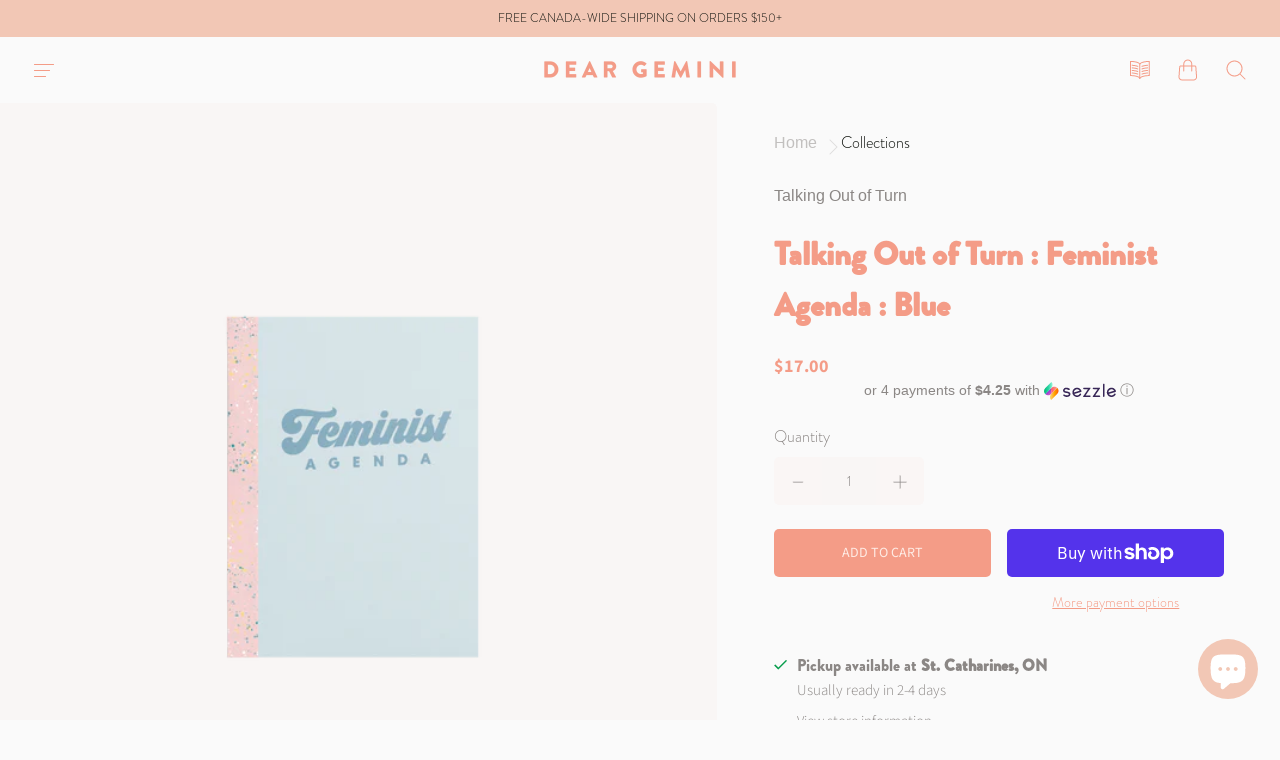

--- FILE ---
content_type: text/html; charset=utf-8
request_url: https://deargemini.com/en-us/products/talking-out-of-turn-feminist-agenda-blue
body_size: 34334
content:
<!doctype html>
<!--[if IE]><html class="no-js ie9" lang="en"><![endif]-->
<!--[if !IE]><!--><html class="no-js no-touch" lang="en"><!--<![endif]-->
  <head>
    
    <script>
  (function(w, d, t, h, s, n) {
    w.FlodeskObject = n;
    var fn = function() {
      (w[n].q = w[n].q || []).push(arguments);
    };
    w[n] = w[n] || fn;
    var f = d.getElementsByTagName(t)[0];
    var v = '?v=' + Math.floor(new Date().getTime() / (120 * 1000)) * 60;
    var sm = d.createElement(t);
    sm.async = true;
    sm.type = 'module';
    sm.src = h + s + '.mjs' + v;
    f.parentNode.insertBefore(sm, f);
    var sn = d.createElement(t);
    sn.async = true;
    sn.noModule = true;
    sn.src = h + s + '.js' + v;
    f.parentNode.insertBefore(sn, f);
  })(window, document, 'script', 'https://assets.flodesk.com', '/universal', 'fd');
</script>
<script>
  window.fd('form', {
    formId: '61cf7458a247a7a5419954c9'
  });
</script>
    
    <meta charset="utf-8">
    <meta http-equiv="X-UA-Compatible" content="IE=edge,chrome=1">
    <meta name="viewport" content="width=device-width,initial-scale=1" />

    <!-- Preconnect Domains -->
    <link rel="preconnect" href="https://cdn.shopify.com" crossorigin>
    <link rel="preconnect" href="https://fonts.shopify.com" crossorigin>
    <link rel="preconnect" href="https://monorail-edge.shopifysvc.com">

    <!-- Preload Assets -->
    <link rel="preload" href="//deargemini.com/cdn/shop/t/2/assets/theme.css?v=76976486530000257851759332174" as="style">
    <link rel="preload" href="//deargemini.com/cdn/shop/t/2/assets/reach.js?v=156680535439804782311637076722" as="script">

    <title>Talking Out of Turn : Feminist Agenda : Blue — DEAR GEMINI</title>

    
      <meta name="description" content="If you&#39;re anything like us, you already own at least three brand new notebooks while you try to finish up the ones you started writing in last year. But guess what? There is no limit to how many notebooks a person can own. It&#39;s true!  Details: 6.75&quot; W x 9.25&quot; H Tape Binding Colour: Blue 68 Pages of alternating daily ta">
    

    
  <link rel="shortcut icon" href="//deargemini.com/cdn/shop/files/updated_dear_gemini_3_32x32.png?v=1640999250" type="image/png">

    
    















<meta property="og:site_name" content="DEAR GEMINI">
<meta property="og:url" content="https://deargemini.com/en-us/products/talking-out-of-turn-feminist-agenda-blue">
<meta property="og:title" content="Talking Out of Turn : Feminist Agenda : Blue">
<meta property="og:type" content="website">
<meta property="og:description" content="If you&#39;re anything like us, you already own at least three brand new notebooks while you try to finish up the ones you started writing in last year. But guess what? There is no limit to how many notebooks a person can own. It&#39;s true!  Details: 6.75&quot; W x 9.25&quot; H Tape Binding Colour: Blue 68 Pages of alternating daily ta">




    
    
    

    
    
    <meta
      property="og:image"
      content="https://deargemini.com/cdn/shop/products/feministagendablue-front_grande_c761c8e6-b590-4482-98ee-876730f0583a_1200x1200.png?v=1687473798"
    />
    <meta
      property="og:image:secure_url"
      content="https://deargemini.com/cdn/shop/products/feministagendablue-front_grande_c761c8e6-b590-4482-98ee-876730f0583a_1200x1200.png?v=1687473798"
    />
    <meta property="og:image:width" content="1200" />
    <meta property="og:image:height" content="1200" />
    
    
    <meta property="og:image:alt" content="Social media image" />
  
















<meta name="twitter:title" content="Talking Out of Turn : Feminist Agenda : Blue">
<meta name="twitter:description" content="If you&#39;re anything like us, you already own at least three brand new notebooks while you try to finish up the ones you started writing in last year. But guess what? There is no limit to how many notebooks a person can own. It&#39;s true!  Details: 6.75&quot; W x 9.25&quot; H Tape Binding Colour: Blue 68 Pages of alternating daily ta">


    
    
    
      
      
      <meta name="twitter:card" content="summary">
    
    
    <meta
      property="twitter:image"
      content="https://deargemini.com/cdn/shop/products/feministagendablue-front_grande_c761c8e6-b590-4482-98ee-876730f0583a_1200x1200_crop_center.png?v=1687473798"
    />
    <meta property="twitter:image:width" content="1200" />
    <meta property="twitter:image:height" content="1200" />
    
    
    <meta property="twitter:image:alt" content="Social media image" />
  



    
      <link rel="canonical" href="https://deargemini.com/en-us/products/talking-out-of-turn-feminist-agenda-blue" />
    

    <link rel="dns-prefetch" href="//fonts.googleapis.com">

    <script>(function(H){H.classList.remove('no-js');H.classList.add('js')})(document.documentElement)</script>
    <script>(function(H){if('ontouchstart' in window){H.classList.remove('no-touch');H.classList.add('touch')}})(document.documentElement)</script>

    <script>window.performance && window.performance.mark && window.performance.mark('shopify.content_for_header.start');</script><meta name="facebook-domain-verification" content="dx911o9t317159rngukff1vz4hrfs9">
<meta id="shopify-digital-wallet" name="shopify-digital-wallet" content="/61090791657/digital_wallets/dialog">
<meta name="shopify-checkout-api-token" content="866983d0540c707f4ebcfed7db06a54f">
<meta id="in-context-paypal-metadata" data-shop-id="61090791657" data-venmo-supported="false" data-environment="production" data-locale="en_US" data-paypal-v4="true" data-currency="USD">
<link rel="alternate" hreflang="x-default" href="https://deargemini.com/products/talking-out-of-turn-feminist-agenda-blue">
<link rel="alternate" hreflang="en" href="https://deargemini.com/products/talking-out-of-turn-feminist-agenda-blue">
<link rel="alternate" hreflang="en-US" href="https://deargemini.com/en-us/products/talking-out-of-turn-feminist-agenda-blue">
<link rel="alternate" type="application/json+oembed" href="https://deargemini.com/en-us/products/talking-out-of-turn-feminist-agenda-blue.oembed">
<script async="async" src="/checkouts/internal/preloads.js?locale=en-US"></script>
<link rel="preconnect" href="https://shop.app" crossorigin="anonymous">
<script async="async" src="https://shop.app/checkouts/internal/preloads.js?locale=en-US&shop_id=61090791657" crossorigin="anonymous"></script>
<script id="apple-pay-shop-capabilities" type="application/json">{"shopId":61090791657,"countryCode":"CA","currencyCode":"USD","merchantCapabilities":["supports3DS"],"merchantId":"gid:\/\/shopify\/Shop\/61090791657","merchantName":"DEAR GEMINI","requiredBillingContactFields":["postalAddress","email"],"requiredShippingContactFields":["postalAddress","email"],"shippingType":"shipping","supportedNetworks":["visa","masterCard","amex","discover","interac","jcb"],"total":{"type":"pending","label":"DEAR GEMINI","amount":"1.00"},"shopifyPaymentsEnabled":true,"supportsSubscriptions":true}</script>
<script id="shopify-features" type="application/json">{"accessToken":"866983d0540c707f4ebcfed7db06a54f","betas":["rich-media-storefront-analytics"],"domain":"deargemini.com","predictiveSearch":true,"shopId":61090791657,"locale":"en"}</script>
<script>var Shopify = Shopify || {};
Shopify.shop = "dear-gemini.myshopify.com";
Shopify.locale = "en";
Shopify.currency = {"active":"USD","rate":"0.74919612"};
Shopify.country = "US";
Shopify.theme = {"name":"Reach","id":128925270249,"schema_name":"Reach","schema_version":"4.7.1","theme_store_id":853,"role":"main"};
Shopify.theme.handle = "null";
Shopify.theme.style = {"id":null,"handle":null};
Shopify.cdnHost = "deargemini.com/cdn";
Shopify.routes = Shopify.routes || {};
Shopify.routes.root = "/en-us/";</script>
<script type="module">!function(o){(o.Shopify=o.Shopify||{}).modules=!0}(window);</script>
<script>!function(o){function n(){var o=[];function n(){o.push(Array.prototype.slice.apply(arguments))}return n.q=o,n}var t=o.Shopify=o.Shopify||{};t.loadFeatures=n(),t.autoloadFeatures=n()}(window);</script>
<script>
  window.ShopifyPay = window.ShopifyPay || {};
  window.ShopifyPay.apiHost = "shop.app\/pay";
  window.ShopifyPay.redirectState = null;
</script>
<script id="shop-js-analytics" type="application/json">{"pageType":"product"}</script>
<script defer="defer" async type="module" src="//deargemini.com/cdn/shopifycloud/shop-js/modules/v2/client.init-shop-cart-sync_BN7fPSNr.en.esm.js"></script>
<script defer="defer" async type="module" src="//deargemini.com/cdn/shopifycloud/shop-js/modules/v2/chunk.common_Cbph3Kss.esm.js"></script>
<script defer="defer" async type="module" src="//deargemini.com/cdn/shopifycloud/shop-js/modules/v2/chunk.modal_DKumMAJ1.esm.js"></script>
<script type="module">
  await import("//deargemini.com/cdn/shopifycloud/shop-js/modules/v2/client.init-shop-cart-sync_BN7fPSNr.en.esm.js");
await import("//deargemini.com/cdn/shopifycloud/shop-js/modules/v2/chunk.common_Cbph3Kss.esm.js");
await import("//deargemini.com/cdn/shopifycloud/shop-js/modules/v2/chunk.modal_DKumMAJ1.esm.js");

  window.Shopify.SignInWithShop?.initShopCartSync?.({"fedCMEnabled":true,"windoidEnabled":true});

</script>
<script>
  window.Shopify = window.Shopify || {};
  if (!window.Shopify.featureAssets) window.Shopify.featureAssets = {};
  window.Shopify.featureAssets['shop-js'] = {"shop-cart-sync":["modules/v2/client.shop-cart-sync_CJVUk8Jm.en.esm.js","modules/v2/chunk.common_Cbph3Kss.esm.js","modules/v2/chunk.modal_DKumMAJ1.esm.js"],"init-fed-cm":["modules/v2/client.init-fed-cm_7Fvt41F4.en.esm.js","modules/v2/chunk.common_Cbph3Kss.esm.js","modules/v2/chunk.modal_DKumMAJ1.esm.js"],"init-shop-email-lookup-coordinator":["modules/v2/client.init-shop-email-lookup-coordinator_Cc088_bR.en.esm.js","modules/v2/chunk.common_Cbph3Kss.esm.js","modules/v2/chunk.modal_DKumMAJ1.esm.js"],"init-windoid":["modules/v2/client.init-windoid_hPopwJRj.en.esm.js","modules/v2/chunk.common_Cbph3Kss.esm.js","modules/v2/chunk.modal_DKumMAJ1.esm.js"],"shop-button":["modules/v2/client.shop-button_B0jaPSNF.en.esm.js","modules/v2/chunk.common_Cbph3Kss.esm.js","modules/v2/chunk.modal_DKumMAJ1.esm.js"],"shop-cash-offers":["modules/v2/client.shop-cash-offers_DPIskqss.en.esm.js","modules/v2/chunk.common_Cbph3Kss.esm.js","modules/v2/chunk.modal_DKumMAJ1.esm.js"],"shop-toast-manager":["modules/v2/client.shop-toast-manager_CK7RT69O.en.esm.js","modules/v2/chunk.common_Cbph3Kss.esm.js","modules/v2/chunk.modal_DKumMAJ1.esm.js"],"init-shop-cart-sync":["modules/v2/client.init-shop-cart-sync_BN7fPSNr.en.esm.js","modules/v2/chunk.common_Cbph3Kss.esm.js","modules/v2/chunk.modal_DKumMAJ1.esm.js"],"init-customer-accounts-sign-up":["modules/v2/client.init-customer-accounts-sign-up_CfPf4CXf.en.esm.js","modules/v2/client.shop-login-button_DeIztwXF.en.esm.js","modules/v2/chunk.common_Cbph3Kss.esm.js","modules/v2/chunk.modal_DKumMAJ1.esm.js"],"pay-button":["modules/v2/client.pay-button_CgIwFSYN.en.esm.js","modules/v2/chunk.common_Cbph3Kss.esm.js","modules/v2/chunk.modal_DKumMAJ1.esm.js"],"init-customer-accounts":["modules/v2/client.init-customer-accounts_DQ3x16JI.en.esm.js","modules/v2/client.shop-login-button_DeIztwXF.en.esm.js","modules/v2/chunk.common_Cbph3Kss.esm.js","modules/v2/chunk.modal_DKumMAJ1.esm.js"],"avatar":["modules/v2/client.avatar_BTnouDA3.en.esm.js"],"init-shop-for-new-customer-accounts":["modules/v2/client.init-shop-for-new-customer-accounts_CsZy_esa.en.esm.js","modules/v2/client.shop-login-button_DeIztwXF.en.esm.js","modules/v2/chunk.common_Cbph3Kss.esm.js","modules/v2/chunk.modal_DKumMAJ1.esm.js"],"shop-follow-button":["modules/v2/client.shop-follow-button_BRMJjgGd.en.esm.js","modules/v2/chunk.common_Cbph3Kss.esm.js","modules/v2/chunk.modal_DKumMAJ1.esm.js"],"checkout-modal":["modules/v2/client.checkout-modal_B9Drz_yf.en.esm.js","modules/v2/chunk.common_Cbph3Kss.esm.js","modules/v2/chunk.modal_DKumMAJ1.esm.js"],"shop-login-button":["modules/v2/client.shop-login-button_DeIztwXF.en.esm.js","modules/v2/chunk.common_Cbph3Kss.esm.js","modules/v2/chunk.modal_DKumMAJ1.esm.js"],"lead-capture":["modules/v2/client.lead-capture_DXYzFM3R.en.esm.js","modules/v2/chunk.common_Cbph3Kss.esm.js","modules/v2/chunk.modal_DKumMAJ1.esm.js"],"shop-login":["modules/v2/client.shop-login_CA5pJqmO.en.esm.js","modules/v2/chunk.common_Cbph3Kss.esm.js","modules/v2/chunk.modal_DKumMAJ1.esm.js"],"payment-terms":["modules/v2/client.payment-terms_BxzfvcZJ.en.esm.js","modules/v2/chunk.common_Cbph3Kss.esm.js","modules/v2/chunk.modal_DKumMAJ1.esm.js"]};
</script>
<script>(function() {
  var isLoaded = false;
  function asyncLoad() {
    if (isLoaded) return;
    isLoaded = true;
    var urls = ["https:\/\/instafeed.nfcube.com\/cdn\/e96e74512fee4baad3c2b172f61439d7.js?shop=dear-gemini.myshopify.com"];
    for (var i = 0; i < urls.length; i++) {
      var s = document.createElement('script');
      s.type = 'text/javascript';
      s.async = true;
      s.src = urls[i];
      var x = document.getElementsByTagName('script')[0];
      x.parentNode.insertBefore(s, x);
    }
  };
  if(window.attachEvent) {
    window.attachEvent('onload', asyncLoad);
  } else {
    window.addEventListener('load', asyncLoad, false);
  }
})();</script>
<script id="__st">var __st={"a":61090791657,"offset":-18000,"reqid":"0effae89-421a-4e71-9f97-827c0a882e7c-1769898290","pageurl":"deargemini.com\/en-us\/products\/talking-out-of-turn-feminist-agenda-blue","u":"c5a645c30064","p":"product","rtyp":"product","rid":7587510714601};</script>
<script>window.ShopifyPaypalV4VisibilityTracking = true;</script>
<script id="captcha-bootstrap">!function(){'use strict';const t='contact',e='account',n='new_comment',o=[[t,t],['blogs',n],['comments',n],[t,'customer']],c=[[e,'customer_login'],[e,'guest_login'],[e,'recover_customer_password'],[e,'create_customer']],r=t=>t.map((([t,e])=>`form[action*='/${t}']:not([data-nocaptcha='true']) input[name='form_type'][value='${e}']`)).join(','),a=t=>()=>t?[...document.querySelectorAll(t)].map((t=>t.form)):[];function s(){const t=[...o],e=r(t);return a(e)}const i='password',u='form_key',d=['recaptcha-v3-token','g-recaptcha-response','h-captcha-response',i],f=()=>{try{return window.sessionStorage}catch{return}},m='__shopify_v',_=t=>t.elements[u];function p(t,e,n=!1){try{const o=window.sessionStorage,c=JSON.parse(o.getItem(e)),{data:r}=function(t){const{data:e,action:n}=t;return t[m]||n?{data:e,action:n}:{data:t,action:n}}(c);for(const[e,n]of Object.entries(r))t.elements[e]&&(t.elements[e].value=n);n&&o.removeItem(e)}catch(o){console.error('form repopulation failed',{error:o})}}const l='form_type',E='cptcha';function T(t){t.dataset[E]=!0}const w=window,h=w.document,L='Shopify',v='ce_forms',y='captcha';let A=!1;((t,e)=>{const n=(g='f06e6c50-85a8-45c8-87d0-21a2b65856fe',I='https://cdn.shopify.com/shopifycloud/storefront-forms-hcaptcha/ce_storefront_forms_captcha_hcaptcha.v1.5.2.iife.js',D={infoText:'Protected by hCaptcha',privacyText:'Privacy',termsText:'Terms'},(t,e,n)=>{const o=w[L][v],c=o.bindForm;if(c)return c(t,g,e,D).then(n);var r;o.q.push([[t,g,e,D],n]),r=I,A||(h.body.append(Object.assign(h.createElement('script'),{id:'captcha-provider',async:!0,src:r})),A=!0)});var g,I,D;w[L]=w[L]||{},w[L][v]=w[L][v]||{},w[L][v].q=[],w[L][y]=w[L][y]||{},w[L][y].protect=function(t,e){n(t,void 0,e),T(t)},Object.freeze(w[L][y]),function(t,e,n,w,h,L){const[v,y,A,g]=function(t,e,n){const i=e?o:[],u=t?c:[],d=[...i,...u],f=r(d),m=r(i),_=r(d.filter((([t,e])=>n.includes(e))));return[a(f),a(m),a(_),s()]}(w,h,L),I=t=>{const e=t.target;return e instanceof HTMLFormElement?e:e&&e.form},D=t=>v().includes(t);t.addEventListener('submit',(t=>{const e=I(t);if(!e)return;const n=D(e)&&!e.dataset.hcaptchaBound&&!e.dataset.recaptchaBound,o=_(e),c=g().includes(e)&&(!o||!o.value);(n||c)&&t.preventDefault(),c&&!n&&(function(t){try{if(!f())return;!function(t){const e=f();if(!e)return;const n=_(t);if(!n)return;const o=n.value;o&&e.removeItem(o)}(t);const e=Array.from(Array(32),(()=>Math.random().toString(36)[2])).join('');!function(t,e){_(t)||t.append(Object.assign(document.createElement('input'),{type:'hidden',name:u})),t.elements[u].value=e}(t,e),function(t,e){const n=f();if(!n)return;const o=[...t.querySelectorAll(`input[type='${i}']`)].map((({name:t})=>t)),c=[...d,...o],r={};for(const[a,s]of new FormData(t).entries())c.includes(a)||(r[a]=s);n.setItem(e,JSON.stringify({[m]:1,action:t.action,data:r}))}(t,e)}catch(e){console.error('failed to persist form',e)}}(e),e.submit())}));const S=(t,e)=>{t&&!t.dataset[E]&&(n(t,e.some((e=>e===t))),T(t))};for(const o of['focusin','change'])t.addEventListener(o,(t=>{const e=I(t);D(e)&&S(e,y())}));const B=e.get('form_key'),M=e.get(l),P=B&&M;t.addEventListener('DOMContentLoaded',(()=>{const t=y();if(P)for(const e of t)e.elements[l].value===M&&p(e,B);[...new Set([...A(),...v().filter((t=>'true'===t.dataset.shopifyCaptcha))])].forEach((e=>S(e,t)))}))}(h,new URLSearchParams(w.location.search),n,t,e,['guest_login'])})(!0,!0)}();</script>
<script integrity="sha256-4kQ18oKyAcykRKYeNunJcIwy7WH5gtpwJnB7kiuLZ1E=" data-source-attribution="shopify.loadfeatures" defer="defer" src="//deargemini.com/cdn/shopifycloud/storefront/assets/storefront/load_feature-a0a9edcb.js" crossorigin="anonymous"></script>
<script crossorigin="anonymous" defer="defer" src="//deargemini.com/cdn/shopifycloud/storefront/assets/shopify_pay/storefront-65b4c6d7.js?v=20250812"></script>
<script data-source-attribution="shopify.dynamic_checkout.dynamic.init">var Shopify=Shopify||{};Shopify.PaymentButton=Shopify.PaymentButton||{isStorefrontPortableWallets:!0,init:function(){window.Shopify.PaymentButton.init=function(){};var t=document.createElement("script");t.src="https://deargemini.com/cdn/shopifycloud/portable-wallets/latest/portable-wallets.en.js",t.type="module",document.head.appendChild(t)}};
</script>
<script data-source-attribution="shopify.dynamic_checkout.buyer_consent">
  function portableWalletsHideBuyerConsent(e){var t=document.getElementById("shopify-buyer-consent"),n=document.getElementById("shopify-subscription-policy-button");t&&n&&(t.classList.add("hidden"),t.setAttribute("aria-hidden","true"),n.removeEventListener("click",e))}function portableWalletsShowBuyerConsent(e){var t=document.getElementById("shopify-buyer-consent"),n=document.getElementById("shopify-subscription-policy-button");t&&n&&(t.classList.remove("hidden"),t.removeAttribute("aria-hidden"),n.addEventListener("click",e))}window.Shopify?.PaymentButton&&(window.Shopify.PaymentButton.hideBuyerConsent=portableWalletsHideBuyerConsent,window.Shopify.PaymentButton.showBuyerConsent=portableWalletsShowBuyerConsent);
</script>
<script data-source-attribution="shopify.dynamic_checkout.cart.bootstrap">document.addEventListener("DOMContentLoaded",(function(){function t(){return document.querySelector("shopify-accelerated-checkout-cart, shopify-accelerated-checkout")}if(t())Shopify.PaymentButton.init();else{new MutationObserver((function(e,n){t()&&(Shopify.PaymentButton.init(),n.disconnect())})).observe(document.body,{childList:!0,subtree:!0})}}));
</script>
<link id="shopify-accelerated-checkout-styles" rel="stylesheet" media="screen" href="https://deargemini.com/cdn/shopifycloud/portable-wallets/latest/accelerated-checkout-backwards-compat.css" crossorigin="anonymous">
<style id="shopify-accelerated-checkout-cart">
        #shopify-buyer-consent {
  margin-top: 1em;
  display: inline-block;
  width: 100%;
}

#shopify-buyer-consent.hidden {
  display: none;
}

#shopify-subscription-policy-button {
  background: none;
  border: none;
  padding: 0;
  text-decoration: underline;
  font-size: inherit;
  cursor: pointer;
}

#shopify-subscription-policy-button::before {
  box-shadow: none;
}

      </style>

<script>window.performance && window.performance.mark && window.performance.mark('shopify.content_for_header.end');</script>

    <!-- Theme CSS -->
    <link rel="stylesheet" href="//deargemini.com/cdn/shop/t/2/assets/theme.css?v=76976486530000257851759332174">

    
    <script>
      window.Theme = {};
      Theme.version = "4.7.0";
      Theme.routes = {
        "root_url": "/en-us",
        "account_url": "/en-us/account",
        "account_login_url": "/en-us/account/login",
        "account_logout_url": "/en-us/account/logout",
        "account_register_url": "/en-us/account/register",
        "account_addresses_url": "/en-us/account/addresses",
        "collections_url": "/en-us/collections",
        "all_products_collection_url": "/en-us/collections/all",
        "search_url": "/en-us/search",
        "cart_url": "/en-us/cart",
        "cart_add_url": "/en-us/cart/add",
        "cart_change_url": "/en-us/cart/change",
        "cart_clear_url": "/en-us/cart/clear",
        "product_recommendations_url": "/en-us/recommendations/products"
      };
    </script>
    

   <link href="//deargemini.com/cdn/shop/t/2/assets/customized-styles.css?v=596" rel="stylesheet" type="text/css" media="all" />  <link rel="dns-prefetch" href="https://cdn.secomapp.com/">
<link rel="dns-prefetch" href="https://ajax.googleapis.com/">
<link rel="dns-prefetch" href="https://cdnjs.cloudflare.com/">
<link rel="preload" as="stylesheet" href="//deargemini.com/cdn/shop/t/2/assets/sca-pp.css?v=178374312540912810101663866226">

<link rel="stylesheet" href="//deargemini.com/cdn/shop/t/2/assets/sca-pp.css?v=178374312540912810101663866226">
 <script>
  
  SCAPPShop = {};
    
  </script> 

      <script type="text/javascript" id="loop-subscription-script" src="//deargemini.com/cdn/shop/t/2/assets/loop-widget.js?v=68420565190221174771714797782"></script>
    
<script src="https://cdn.shopify.com/extensions/e8878072-2f6b-4e89-8082-94b04320908d/inbox-1254/assets/inbox-chat-loader.js" type="text/javascript" defer="defer"></script>
<link href="https://cdn.shopify.com/extensions/0199a438-2b43-7d72-ba8c-f8472dfb5cdc/promotion-popup-allnew-26/assets/popup-main.css" rel="stylesheet" type="text/css" media="all">
<link href="https://monorail-edge.shopifysvc.com" rel="dns-prefetch">
<script>(function(){if ("sendBeacon" in navigator && "performance" in window) {try {var session_token_from_headers = performance.getEntriesByType('navigation')[0].serverTiming.find(x => x.name == '_s').description;} catch {var session_token_from_headers = undefined;}var session_cookie_matches = document.cookie.match(/_shopify_s=([^;]*)/);var session_token_from_cookie = session_cookie_matches && session_cookie_matches.length === 2 ? session_cookie_matches[1] : "";var session_token = session_token_from_headers || session_token_from_cookie || "";function handle_abandonment_event(e) {var entries = performance.getEntries().filter(function(entry) {return /monorail-edge.shopifysvc.com/.test(entry.name);});if (!window.abandonment_tracked && entries.length === 0) {window.abandonment_tracked = true;var currentMs = Date.now();var navigation_start = performance.timing.navigationStart;var payload = {shop_id: 61090791657,url: window.location.href,navigation_start,duration: currentMs - navigation_start,session_token,page_type: "product"};window.navigator.sendBeacon("https://monorail-edge.shopifysvc.com/v1/produce", JSON.stringify({schema_id: "online_store_buyer_site_abandonment/1.1",payload: payload,metadata: {event_created_at_ms: currentMs,event_sent_at_ms: currentMs}}));}}window.addEventListener('pagehide', handle_abandonment_event);}}());</script>
<script id="web-pixels-manager-setup">(function e(e,d,r,n,o){if(void 0===o&&(o={}),!Boolean(null===(a=null===(i=window.Shopify)||void 0===i?void 0:i.analytics)||void 0===a?void 0:a.replayQueue)){var i,a;window.Shopify=window.Shopify||{};var t=window.Shopify;t.analytics=t.analytics||{};var s=t.analytics;s.replayQueue=[],s.publish=function(e,d,r){return s.replayQueue.push([e,d,r]),!0};try{self.performance.mark("wpm:start")}catch(e){}var l=function(){var e={modern:/Edge?\/(1{2}[4-9]|1[2-9]\d|[2-9]\d{2}|\d{4,})\.\d+(\.\d+|)|Firefox\/(1{2}[4-9]|1[2-9]\d|[2-9]\d{2}|\d{4,})\.\d+(\.\d+|)|Chrom(ium|e)\/(9{2}|\d{3,})\.\d+(\.\d+|)|(Maci|X1{2}).+ Version\/(15\.\d+|(1[6-9]|[2-9]\d|\d{3,})\.\d+)([,.]\d+|)( \(\w+\)|)( Mobile\/\w+|) Safari\/|Chrome.+OPR\/(9{2}|\d{3,})\.\d+\.\d+|(CPU[ +]OS|iPhone[ +]OS|CPU[ +]iPhone|CPU IPhone OS|CPU iPad OS)[ +]+(15[._]\d+|(1[6-9]|[2-9]\d|\d{3,})[._]\d+)([._]\d+|)|Android:?[ /-](13[3-9]|1[4-9]\d|[2-9]\d{2}|\d{4,})(\.\d+|)(\.\d+|)|Android.+Firefox\/(13[5-9]|1[4-9]\d|[2-9]\d{2}|\d{4,})\.\d+(\.\d+|)|Android.+Chrom(ium|e)\/(13[3-9]|1[4-9]\d|[2-9]\d{2}|\d{4,})\.\d+(\.\d+|)|SamsungBrowser\/([2-9]\d|\d{3,})\.\d+/,legacy:/Edge?\/(1[6-9]|[2-9]\d|\d{3,})\.\d+(\.\d+|)|Firefox\/(5[4-9]|[6-9]\d|\d{3,})\.\d+(\.\d+|)|Chrom(ium|e)\/(5[1-9]|[6-9]\d|\d{3,})\.\d+(\.\d+|)([\d.]+$|.*Safari\/(?![\d.]+ Edge\/[\d.]+$))|(Maci|X1{2}).+ Version\/(10\.\d+|(1[1-9]|[2-9]\d|\d{3,})\.\d+)([,.]\d+|)( \(\w+\)|)( Mobile\/\w+|) Safari\/|Chrome.+OPR\/(3[89]|[4-9]\d|\d{3,})\.\d+\.\d+|(CPU[ +]OS|iPhone[ +]OS|CPU[ +]iPhone|CPU IPhone OS|CPU iPad OS)[ +]+(10[._]\d+|(1[1-9]|[2-9]\d|\d{3,})[._]\d+)([._]\d+|)|Android:?[ /-](13[3-9]|1[4-9]\d|[2-9]\d{2}|\d{4,})(\.\d+|)(\.\d+|)|Mobile Safari.+OPR\/([89]\d|\d{3,})\.\d+\.\d+|Android.+Firefox\/(13[5-9]|1[4-9]\d|[2-9]\d{2}|\d{4,})\.\d+(\.\d+|)|Android.+Chrom(ium|e)\/(13[3-9]|1[4-9]\d|[2-9]\d{2}|\d{4,})\.\d+(\.\d+|)|Android.+(UC? ?Browser|UCWEB|U3)[ /]?(15\.([5-9]|\d{2,})|(1[6-9]|[2-9]\d|\d{3,})\.\d+)\.\d+|SamsungBrowser\/(5\.\d+|([6-9]|\d{2,})\.\d+)|Android.+MQ{2}Browser\/(14(\.(9|\d{2,})|)|(1[5-9]|[2-9]\d|\d{3,})(\.\d+|))(\.\d+|)|K[Aa][Ii]OS\/(3\.\d+|([4-9]|\d{2,})\.\d+)(\.\d+|)/},d=e.modern,r=e.legacy,n=navigator.userAgent;return n.match(d)?"modern":n.match(r)?"legacy":"unknown"}(),u="modern"===l?"modern":"legacy",c=(null!=n?n:{modern:"",legacy:""})[u],f=function(e){return[e.baseUrl,"/wpm","/b",e.hashVersion,"modern"===e.buildTarget?"m":"l",".js"].join("")}({baseUrl:d,hashVersion:r,buildTarget:u}),m=function(e){var d=e.version,r=e.bundleTarget,n=e.surface,o=e.pageUrl,i=e.monorailEndpoint;return{emit:function(e){var a=e.status,t=e.errorMsg,s=(new Date).getTime(),l=JSON.stringify({metadata:{event_sent_at_ms:s},events:[{schema_id:"web_pixels_manager_load/3.1",payload:{version:d,bundle_target:r,page_url:o,status:a,surface:n,error_msg:t},metadata:{event_created_at_ms:s}}]});if(!i)return console&&console.warn&&console.warn("[Web Pixels Manager] No Monorail endpoint provided, skipping logging."),!1;try{return self.navigator.sendBeacon.bind(self.navigator)(i,l)}catch(e){}var u=new XMLHttpRequest;try{return u.open("POST",i,!0),u.setRequestHeader("Content-Type","text/plain"),u.send(l),!0}catch(e){return console&&console.warn&&console.warn("[Web Pixels Manager] Got an unhandled error while logging to Monorail."),!1}}}}({version:r,bundleTarget:l,surface:e.surface,pageUrl:self.location.href,monorailEndpoint:e.monorailEndpoint});try{o.browserTarget=l,function(e){var d=e.src,r=e.async,n=void 0===r||r,o=e.onload,i=e.onerror,a=e.sri,t=e.scriptDataAttributes,s=void 0===t?{}:t,l=document.createElement("script"),u=document.querySelector("head"),c=document.querySelector("body");if(l.async=n,l.src=d,a&&(l.integrity=a,l.crossOrigin="anonymous"),s)for(var f in s)if(Object.prototype.hasOwnProperty.call(s,f))try{l.dataset[f]=s[f]}catch(e){}if(o&&l.addEventListener("load",o),i&&l.addEventListener("error",i),u)u.appendChild(l);else{if(!c)throw new Error("Did not find a head or body element to append the script");c.appendChild(l)}}({src:f,async:!0,onload:function(){if(!function(){var e,d;return Boolean(null===(d=null===(e=window.Shopify)||void 0===e?void 0:e.analytics)||void 0===d?void 0:d.initialized)}()){var d=window.webPixelsManager.init(e)||void 0;if(d){var r=window.Shopify.analytics;r.replayQueue.forEach((function(e){var r=e[0],n=e[1],o=e[2];d.publishCustomEvent(r,n,o)})),r.replayQueue=[],r.publish=d.publishCustomEvent,r.visitor=d.visitor,r.initialized=!0}}},onerror:function(){return m.emit({status:"failed",errorMsg:"".concat(f," has failed to load")})},sri:function(e){var d=/^sha384-[A-Za-z0-9+/=]+$/;return"string"==typeof e&&d.test(e)}(c)?c:"",scriptDataAttributes:o}),m.emit({status:"loading"})}catch(e){m.emit({status:"failed",errorMsg:(null==e?void 0:e.message)||"Unknown error"})}}})({shopId: 61090791657,storefrontBaseUrl: "https://deargemini.com",extensionsBaseUrl: "https://extensions.shopifycdn.com/cdn/shopifycloud/web-pixels-manager",monorailEndpoint: "https://monorail-edge.shopifysvc.com/unstable/produce_batch",surface: "storefront-renderer",enabledBetaFlags: ["2dca8a86"],webPixelsConfigList: [{"id":"76939497","configuration":"{\"tagID\":\"2613655141542\"}","eventPayloadVersion":"v1","runtimeContext":"STRICT","scriptVersion":"18031546ee651571ed29edbe71a3550b","type":"APP","apiClientId":3009811,"privacyPurposes":["ANALYTICS","MARKETING","SALE_OF_DATA"],"dataSharingAdjustments":{"protectedCustomerApprovalScopes":["read_customer_address","read_customer_email","read_customer_name","read_customer_personal_data","read_customer_phone"]}},{"id":"shopify-app-pixel","configuration":"{}","eventPayloadVersion":"v1","runtimeContext":"STRICT","scriptVersion":"0450","apiClientId":"shopify-pixel","type":"APP","privacyPurposes":["ANALYTICS","MARKETING"]},{"id":"shopify-custom-pixel","eventPayloadVersion":"v1","runtimeContext":"LAX","scriptVersion":"0450","apiClientId":"shopify-pixel","type":"CUSTOM","privacyPurposes":["ANALYTICS","MARKETING"]}],isMerchantRequest: false,initData: {"shop":{"name":"DEAR GEMINI","paymentSettings":{"currencyCode":"CAD"},"myshopifyDomain":"dear-gemini.myshopify.com","countryCode":"CA","storefrontUrl":"https:\/\/deargemini.com\/en-us"},"customer":null,"cart":null,"checkout":null,"productVariants":[{"price":{"amount":17.0,"currencyCode":"USD"},"product":{"title":"Talking Out of Turn : Feminist Agenda : Blue","vendor":"Talking Out of Turn","id":"7587510714601","untranslatedTitle":"Talking Out of Turn : Feminist Agenda : Blue","url":"\/en-us\/products\/talking-out-of-turn-feminist-agenda-blue","type":""},"id":"42603632689385","image":{"src":"\/\/deargemini.com\/cdn\/shop\/products\/feministagendablue-front_grande_c761c8e6-b590-4482-98ee-876730f0583a.png?v=1687473798"},"sku":"","title":"Default Title","untranslatedTitle":"Default Title"}],"purchasingCompany":null},},"https://deargemini.com/cdn","1d2a099fw23dfb22ep557258f5m7a2edbae",{"modern":"","legacy":""},{"shopId":"61090791657","storefrontBaseUrl":"https:\/\/deargemini.com","extensionBaseUrl":"https:\/\/extensions.shopifycdn.com\/cdn\/shopifycloud\/web-pixels-manager","surface":"storefront-renderer","enabledBetaFlags":"[\"2dca8a86\"]","isMerchantRequest":"false","hashVersion":"1d2a099fw23dfb22ep557258f5m7a2edbae","publish":"custom","events":"[[\"page_viewed\",{}],[\"product_viewed\",{\"productVariant\":{\"price\":{\"amount\":17.0,\"currencyCode\":\"USD\"},\"product\":{\"title\":\"Talking Out of Turn : Feminist Agenda : Blue\",\"vendor\":\"Talking Out of Turn\",\"id\":\"7587510714601\",\"untranslatedTitle\":\"Talking Out of Turn : Feminist Agenda : Blue\",\"url\":\"\/en-us\/products\/talking-out-of-turn-feminist-agenda-blue\",\"type\":\"\"},\"id\":\"42603632689385\",\"image\":{\"src\":\"\/\/deargemini.com\/cdn\/shop\/products\/feministagendablue-front_grande_c761c8e6-b590-4482-98ee-876730f0583a.png?v=1687473798\"},\"sku\":\"\",\"title\":\"Default Title\",\"untranslatedTitle\":\"Default Title\"}}]]"});</script><script>
  window.ShopifyAnalytics = window.ShopifyAnalytics || {};
  window.ShopifyAnalytics.meta = window.ShopifyAnalytics.meta || {};
  window.ShopifyAnalytics.meta.currency = 'USD';
  var meta = {"product":{"id":7587510714601,"gid":"gid:\/\/shopify\/Product\/7587510714601","vendor":"Talking Out of Turn","type":"","handle":"talking-out-of-turn-feminist-agenda-blue","variants":[{"id":42603632689385,"price":1700,"name":"Talking Out of Turn : Feminist Agenda : Blue","public_title":null,"sku":""}],"remote":false},"page":{"pageType":"product","resourceType":"product","resourceId":7587510714601,"requestId":"0effae89-421a-4e71-9f97-827c0a882e7c-1769898290"}};
  for (var attr in meta) {
    window.ShopifyAnalytics.meta[attr] = meta[attr];
  }
</script>
<script class="analytics">
  (function () {
    var customDocumentWrite = function(content) {
      var jquery = null;

      if (window.jQuery) {
        jquery = window.jQuery;
      } else if (window.Checkout && window.Checkout.$) {
        jquery = window.Checkout.$;
      }

      if (jquery) {
        jquery('body').append(content);
      }
    };

    var hasLoggedConversion = function(token) {
      if (token) {
        return document.cookie.indexOf('loggedConversion=' + token) !== -1;
      }
      return false;
    }

    var setCookieIfConversion = function(token) {
      if (token) {
        var twoMonthsFromNow = new Date(Date.now());
        twoMonthsFromNow.setMonth(twoMonthsFromNow.getMonth() + 2);

        document.cookie = 'loggedConversion=' + token + '; expires=' + twoMonthsFromNow;
      }
    }

    var trekkie = window.ShopifyAnalytics.lib = window.trekkie = window.trekkie || [];
    if (trekkie.integrations) {
      return;
    }
    trekkie.methods = [
      'identify',
      'page',
      'ready',
      'track',
      'trackForm',
      'trackLink'
    ];
    trekkie.factory = function(method) {
      return function() {
        var args = Array.prototype.slice.call(arguments);
        args.unshift(method);
        trekkie.push(args);
        return trekkie;
      };
    };
    for (var i = 0; i < trekkie.methods.length; i++) {
      var key = trekkie.methods[i];
      trekkie[key] = trekkie.factory(key);
    }
    trekkie.load = function(config) {
      trekkie.config = config || {};
      trekkie.config.initialDocumentCookie = document.cookie;
      var first = document.getElementsByTagName('script')[0];
      var script = document.createElement('script');
      script.type = 'text/javascript';
      script.onerror = function(e) {
        var scriptFallback = document.createElement('script');
        scriptFallback.type = 'text/javascript';
        scriptFallback.onerror = function(error) {
                var Monorail = {
      produce: function produce(monorailDomain, schemaId, payload) {
        var currentMs = new Date().getTime();
        var event = {
          schema_id: schemaId,
          payload: payload,
          metadata: {
            event_created_at_ms: currentMs,
            event_sent_at_ms: currentMs
          }
        };
        return Monorail.sendRequest("https://" + monorailDomain + "/v1/produce", JSON.stringify(event));
      },
      sendRequest: function sendRequest(endpointUrl, payload) {
        // Try the sendBeacon API
        if (window && window.navigator && typeof window.navigator.sendBeacon === 'function' && typeof window.Blob === 'function' && !Monorail.isIos12()) {
          var blobData = new window.Blob([payload], {
            type: 'text/plain'
          });

          if (window.navigator.sendBeacon(endpointUrl, blobData)) {
            return true;
          } // sendBeacon was not successful

        } // XHR beacon

        var xhr = new XMLHttpRequest();

        try {
          xhr.open('POST', endpointUrl);
          xhr.setRequestHeader('Content-Type', 'text/plain');
          xhr.send(payload);
        } catch (e) {
          console.log(e);
        }

        return false;
      },
      isIos12: function isIos12() {
        return window.navigator.userAgent.lastIndexOf('iPhone; CPU iPhone OS 12_') !== -1 || window.navigator.userAgent.lastIndexOf('iPad; CPU OS 12_') !== -1;
      }
    };
    Monorail.produce('monorail-edge.shopifysvc.com',
      'trekkie_storefront_load_errors/1.1',
      {shop_id: 61090791657,
      theme_id: 128925270249,
      app_name: "storefront",
      context_url: window.location.href,
      source_url: "//deargemini.com/cdn/s/trekkie.storefront.c59ea00e0474b293ae6629561379568a2d7c4bba.min.js"});

        };
        scriptFallback.async = true;
        scriptFallback.src = '//deargemini.com/cdn/s/trekkie.storefront.c59ea00e0474b293ae6629561379568a2d7c4bba.min.js';
        first.parentNode.insertBefore(scriptFallback, first);
      };
      script.async = true;
      script.src = '//deargemini.com/cdn/s/trekkie.storefront.c59ea00e0474b293ae6629561379568a2d7c4bba.min.js';
      first.parentNode.insertBefore(script, first);
    };
    trekkie.load(
      {"Trekkie":{"appName":"storefront","development":false,"defaultAttributes":{"shopId":61090791657,"isMerchantRequest":null,"themeId":128925270249,"themeCityHash":"4505808090737524038","contentLanguage":"en","currency":"USD","eventMetadataId":"28854a82-e4b6-445d-b97a-a03b344a918c"},"isServerSideCookieWritingEnabled":true,"monorailRegion":"shop_domain","enabledBetaFlags":["65f19447","b5387b81"]},"Session Attribution":{},"S2S":{"facebookCapiEnabled":false,"source":"trekkie-storefront-renderer","apiClientId":580111}}
    );

    var loaded = false;
    trekkie.ready(function() {
      if (loaded) return;
      loaded = true;

      window.ShopifyAnalytics.lib = window.trekkie;

      var originalDocumentWrite = document.write;
      document.write = customDocumentWrite;
      try { window.ShopifyAnalytics.merchantGoogleAnalytics.call(this); } catch(error) {};
      document.write = originalDocumentWrite;

      window.ShopifyAnalytics.lib.page(null,{"pageType":"product","resourceType":"product","resourceId":7587510714601,"requestId":"0effae89-421a-4e71-9f97-827c0a882e7c-1769898290","shopifyEmitted":true});

      var match = window.location.pathname.match(/checkouts\/(.+)\/(thank_you|post_purchase)/)
      var token = match? match[1]: undefined;
      if (!hasLoggedConversion(token)) {
        setCookieIfConversion(token);
        window.ShopifyAnalytics.lib.track("Viewed Product",{"currency":"USD","variantId":42603632689385,"productId":7587510714601,"productGid":"gid:\/\/shopify\/Product\/7587510714601","name":"Talking Out of Turn : Feminist Agenda : Blue","price":"17.00","sku":"","brand":"Talking Out of Turn","variant":null,"category":"","nonInteraction":true,"remote":false},undefined,undefined,{"shopifyEmitted":true});
      window.ShopifyAnalytics.lib.track("monorail:\/\/trekkie_storefront_viewed_product\/1.1",{"currency":"USD","variantId":42603632689385,"productId":7587510714601,"productGid":"gid:\/\/shopify\/Product\/7587510714601","name":"Talking Out of Turn : Feminist Agenda : Blue","price":"17.00","sku":"","brand":"Talking Out of Turn","variant":null,"category":"","nonInteraction":true,"remote":false,"referer":"https:\/\/deargemini.com\/en-us\/products\/talking-out-of-turn-feminist-agenda-blue"});
      }
    });


        var eventsListenerScript = document.createElement('script');
        eventsListenerScript.async = true;
        eventsListenerScript.src = "//deargemini.com/cdn/shopifycloud/storefront/assets/shop_events_listener-3da45d37.js";
        document.getElementsByTagName('head')[0].appendChild(eventsListenerScript);

})();</script>
<script
  defer
  src="https://deargemini.com/cdn/shopifycloud/perf-kit/shopify-perf-kit-3.1.0.min.js"
  data-application="storefront-renderer"
  data-shop-id="61090791657"
  data-render-region="gcp-us-central1"
  data-page-type="product"
  data-theme-instance-id="128925270249"
  data-theme-name="Reach"
  data-theme-version="4.7.1"
  data-monorail-region="shop_domain"
  data-resource-timing-sampling-rate="10"
  data-shs="true"
  data-shs-beacon="true"
  data-shs-export-with-fetch="true"
  data-shs-logs-sample-rate="1"
  data-shs-beacon-endpoint="https://deargemini.com/api/collect"
></script>
</head>


    <style class="loop-style"> .loop-hidden {
  display: none !important;
}
.loop-full-width {
  width: 100% !important;
}
.loop-subscription-container {
  display: flex;
  flex-direction: column;
}
.loop-selling-plan-fieldset {
  padding: 0;
  margin: 15px 0;
  flex-basis: 100%;
  border-width: 0;
  border-style: groove;
  border-color: threedface;
  border-image: initial;
  border-radius: 0.5em;
  border: 1px solid #c3cfd9 !important;
  overflow: hidden !important;
}
.loop-selling-plan-fieldset-legend {
  display: none;
}
.loop-one-time-purchase-option-position {
  display: flex !important;
}
.loop-purchase-options-label {
  width: auto !important;
  flex: 2;
  padding: 0 !important;
  margin: 0 !important;
  font-size: 1.1em !important;
  line-height: 1.1em !important;
}
.loop-one-time-purchase-option {
  display: flex;
  align-items: center;
  width: 100% !important;
  padding: 1.1em !important;
}
.loop-one-time-purchase-option-radio {
  width: 1.2rem !important;
  height: 1.2rem !important;
  min-height: 1.2rem !important;
  position: initial !important;
  appearance: auto !important;
  line-height: 1.2rem !important;
  margin: 0 1rem 0 0 !important;
  padding: 0 !important;
}
.loop-one-time-purchase-option-label {
  width: auto !important;
  line-height: 1.2em !important;
  font-size: 1em !important;
  font-weight: 600 !important;
  flex: 2;
  padding: 0 !important;
  margin: 0 !important;
}
.loop-one-time-purchase-option-price-container {
  text-align: right;
  flex: 1;
}
.loop-one-time-purchase-option-price-amount {
  line-height: 1.2em !important;
  font-size: 1em !important;
}

.loop-one-time-purchase-option-price-quantity {
  line-height: 1em !important;
  font-size: 0.8em !important;
  opacity: 0.8;
}

.loop-selling-plan-allocation {
  display: flex !important;
}

.loop-subscription-group {
  display: flex;
  align-items: center;
  flex-wrap: wrap;
  padding: 1.1em !important;
}
.loop-subscription-group-border-top {
  border-top: 1px solid #c3cfd9 !important;
}

.loop-subscription-group-border-bottom {
  border-bottom: 1px solid #c3cfd9 !important;
}
.loop-subscription-group-radio {
  width: 1.2rem !important;
  height: 1.2rem !important;
  min-height: 1.2rem !important;
  line-height: 1.2rem;
  position: initial !important;
  appearance: auto !important;
  margin: 0 1rem 0 0 !important;
  padding: 0 !important;
}
.loop-subscription-group-text {
  display: flex;
  flex-wrap: wrap;
  flex: 3;
  align-items: center;
}

.loop-subscription-group-label {
  width: auto !important;
  padding: 0;
  margin: 0 1em 0 0;
  line-height: 1.2em !important;
  font-size: 1em !important;
  font-weight: 600 !important;
  display: flex;
  align-items: center;
}
.loop-subscription-group-discount-badge {
  border-radius: 50px;
  padding: 0.3em 0.8em;
  background: #53cf54;
  display: flex;
  justify-content: center;
  width: max-content;
  line-height: 1.2em;
  font-size: 1em;
}

.loop-subscription-group-price-container {
  text-align: right;
  flex: 1;
}

.loop-subscription-group-price-amount {
  line-height: 1.2em !important;
  font-size: 1em !important;
}

.loop-subscription-group-price-quantity {
  line-height: 1em !important;
  font-size: 0.8em !important;
  opacity: 0.8;
}

.loop-subscription-group-selling-plans-container {
  display: flex;
  flex-wrap: wrap;
  align-items: center;
  width: 100% !important;
  margin-top: 0.5em;
  margin-left: 2.2rem;
}

.loop-selling-plan-selector-label {
  width: auto !important;
  padding: 0;
  margin: 0.5em 0 0.5em 0;
  line-height: 1.2em;
  font-size: 1em;
}

.loop-selling-plan-selector {
  width: auto !important;
  display: block !important;
  border-color: #c3d0d9 !important;
  border-width: 1px !important;
  margin: 6px 0 0 12px !important;
  padding: 0.5em 2.5em 0.5em 0.7em !important;
  border-radius: 5px !important;
  font-size: 1em !important;
  background-image: linear-gradient(45deg, transparent 50%, gray 50%),
    linear-gradient(135deg, gray 50%, transparent 50%),
    linear-gradient(to right, #ccc, #ccc);
  background-position: calc(100% - 20px) calc(1em), calc(100% - 15px) calc(1em),
    calc(100% - 2.5em) 0.5em;
  background-size: 5px 5px, 5px 5px, 0px 1.5em;
  background-repeat: no-repeat;
  -webkit-box-sizing: border-box;
  -moz-box-sizing: border-box;
  box-sizing: border-box;
  -webkit-appearance: none;
  -moz-appearance: none;
}

.loop-selling-plan-selector:focus {
  background-image: linear-gradient(45deg, transparent 50%, gray 50%),
    linear-gradient(135deg, gray 50%, transparent 50%),
    linear-gradient(to right, #ccc, #ccc);
  background-position: calc(100% - 20px) calc(1em), calc(100% - 15px) calc(1em),
    calc(100% - 2.5em) 0.5em;
  background-size: 5px 5px, 5px 5px, 0px 1.5em;
  background-repeat: no-repeat;
  border-color: green;
  outline: 0;
  padding: 0.5em 2.5em 0.5em 0.7em !important;
}

.loop-selling-plan-selector:-moz-focusring {
  color: transparent;
  text-shadow: 0 0 0 #000;
}

.loop-selling-plan-selector-option {
  display: flex;
  align-items: center;
}

.loop-selling-plan-selector-description {
  width: 100%;
  font-size: 0.9em !important;
  line-height: normal !important;
  margin: 0 !important;
  padding: 0 !important;
  opacity: 0.8;
}

.loop-subscription-group-radio:not(:checked)
  ~ .loop-subscription-group-selling-plans-container {
  display: none !important;
}

.loop-selling-plan-selector:focus-visible {
  outline: none !important;
  outline-offset: 0.3rem;
  box-shadow: none !important;
}

.loop-price-container {
  display: flex;
  align-items: center;
  flex-direction: column;
}
.loop-price-section {
  width: 100%;
  display: flex;
  flex-direction: row;
}
.loop-price-section-subscription-banner {
  display: flex;
  align-items: center;
  font-size: 12px;
  padding: 0px 5px;
  border: 1px solid;
  border-radius: 5px;
  line-height: 11px;
  margin-left: 8px;
}

.loop-final-price {
}

.loop-compare-price {
  text-decoration: line-through;
  opacity: 0.5;
}
.loop-price-sub-text {
  font-size: 11px;
}

.loop-dot {
  height: 4px;
  width: 4px;
  background-color: #000;
  border-radius: 50%;
  display: inline-block;
  margin: 0 10px;
}

.loop-display-none {
  display: none !important;
}

.loop-display-none-by-variant {
  display: none !important;
}

.loop-left-margin-0 {
  margin-left: 0 !important;
}

.loop-tooltip {
  position: relative;
  display: flex;
  align-items: center;
  width: fit-content;
  padding-bottom: 1em;
  margin-top: -10px;
}

.loop-tooltip-label {
  display: flex;
  cursor: pointer;
}
.loop-tooltip-image {
  height: 18px;
  width: 18px;
  margin-right: 10px;
  display: flex;
  align-items: center;
}

.loop-tooltip .loop-tooltiptext {
  visibility: hidden;
  width: 300px;
  min-width: 100%;
  background-color: #081d33;
  color: #fff;
  text-align: left;
  border-radius: 6px;
  padding: 15px;
  margin-top: -10px;

  position: absolute;
  z-index: 9999 !important;
  top: 100%;
  left: 0%;
}

.loop-tooltip:hover .loop-tooltiptext {
  visibility: visible;
}

.loop-tooltip-description {
  margin: 0 !important;
  padding: 0 !important;
  font-size: 1em;
}

.loop-container-arrow {
  height: 16px;
  width: 16px;
  background-color: #081d33;
  position: absolute;
}

.loop-container-arrow--tl {
  left: 32px;
  top: 0px;
  border-left: 1px solid rgba(0, 0, 0, 0.3);
  border-top: 1px solid rgba(0, 0, 0, 0.3);
  transform: translate(50%, -50%) rotate(45deg);
}
 </style>
    
  <body>
    




<!-- Root element of PhotoSwipe. Must have class pswp. -->
<div
  class="pswp"
  tabindex="-1"
  role="dialog"
  aria-hidden="true"
  data-photoswipe
>
  <!--
    Background of PhotoSwipe.
    It's a separate element as animating opacity is faster than rgba().
  -->
  <div class="pswp__bg"></div>

  <!-- Slides wrapper with overflow:hidden. -->
  <div class="pswp__scroll-wrap">
    <!--
      Container that holds slides.
      PhotoSwipe keeps only 3 of them in the DOM to save memory.
      Don't modify these 3 pswp__item elements, data is added later on.
    -->
    <div class="pswp__container">
      <div class="pswp__item"></div>

      <div class="pswp__item"></div>

      <div class="pswp__item"></div>
    </div>

    <!--
      Default (PhotoSwipeUI_Default) interface on top of sliding area.
      Can be changed.
    -->
    <div class="pswp__ui pswp__ui--hidden">
      <div class="pswp__top-bar">
        <!--  Controls are self-explanatory. Order can be changed. -->
        <div class="pswp__counter"></div>

        <button
          class="pswp__button pswp__button--close"
          title="Close"
          aria-label="Close"
        >
          
                                  <svg class="icon-close "    aria-hidden="true"    focusable="false"    role="presentation"    xmlns="http://www.w3.org/2000/svg" width="24" height="24" viewBox="0 0 24 24">          <path fill="currentColor" fill-rule="evenodd" d="M12.707 12l5.647-5.646a.5.5 0 0 0-.708-.708L12 11.293 6.354 5.646a.5.5 0 1 0-.708.708L11.293 12l-5.647 5.646a.5.5 0 0 0 .708.708L12 12.707l5.646 5.647a.5.5 0 0 0 .708-.708L12.707 12z"/>        </svg>    

        </button>

        <button
          class="pswp__button pswp__button--share"
          title="Share"
        ></button>

        <button
          class="pswp__button pswp__button--fs"
          title="Toggle fullscreen"
        ></button>

        <button
          class="pswp__button pswp__button--zoom"
          title="Zoom in/out"
        ></button>

        <!-- Preloader demo http://codepen.io/dimsemenov/pen/yyBWoR -->
        <!-- element will get class pswp__preloader--active when preloader is running -->
        <div class="pswp__preloader">
          <div class="pswp__preloader__icn">
            <div class="pswp__preloader__cut">
              <div class="pswp__preloader__donut"></div>
            </div>
          </div>
        </div>
      </div>

      <div class="pswp__share-modal pswp__share-modal--hidden pswp__single-tap">
        <div class="pswp__share-tooltip"></div>
      </div>

      <button
        class="pswp__button pswp__button--arrow--left"
        title="Previous (arrow left)"
      ></button>

      <button
        class="pswp__button pswp__button--arrow--right"
        title="Next (arrow right)"
      ></button>

      <div class="pswp__caption">
        <div class="pswp__caption__center"></div>
      </div>
    </div>
  </div>
</div>





    <div id="shopify-section-pxs-announcement-bar" class="shopify-section"><script
  type="application/json"
  data-section-type="pxs-announcement-bar"
  data-section-id="pxs-announcement-bar"
></script>













<a
  class="pxs-announcement-bar"
  style="
    color: #0a0e09;
    background-color: #f2c7b5
  "
  
>
  
    <span class="pxs-announcement-bar-text-mobile">
      FREE CANADA-WIDE SHIPPING ON ORDERS $150+
    </span>
  

  
    <span class="pxs-announcement-bar-text-desktop">
      FREE CANADA-WIDE SHIPPING ON ORDERS $150+
    </span>
  
</a>



</div>

    <div id="shopify-section-static-header" class="shopify-section site-header-wrapper">





<script
  type="application/json"
  data-section-id="static-header"
  data-section-type="static-header"
  data-section-data
>
  {
    "settings": {
      "navigation_layout": "drawer",
      "show_notification": false,
      "sticky_header": true,
      "story_handle": "meet-debbie"
    },
    "currency": {
      "display_format": null,
      "money_format": "",
      "money_format_no_currency": "${{amount}}",
      "money_format_currency": "${{amount}} USD"
    }
  }
  
</script>




<section class="site-header  site-navigation-layout-drawer" data-header-main>
  <div class="site-header-inner">
    <div class="site-header-drawer-toggle" data-header-toggle-parent>
      <button
        class="site-header-drawer-button"
        type="button"
        data-header-drawer-toggle="menu"
        aria-controls="site-header-drawer-menu"
        aria-haspopup="true"
        aria-label=" "
      >
        <span class="site-header-drawer-button-icon" aria-hidden="true">
          
                                  <svg class="icon-menu site-header-icon-normal"    aria-hidden="true"    focusable="false"    role="presentation"    xmlns="http://www.w3.org/2000/svg" width="24" height="24" viewBox="0 0 24 24">          <path fill="currentColor" fill-rule="evenodd" d="M2.5 6h19a.5.5 0 1 1 0 1h-19a.5.5 0 0 1 0-1zm0 6h15a.5.5 0 1 1 0 1h-15a.5.5 0 1 1 0-1zm0 6h11a.5.5 0 1 1 0 1h-11a.5.5 0 1 1 0-1z"/>        </svg>    

          
                                  <svg class="icon-close site-header-icon-alternate"    aria-hidden="true"    focusable="false"    role="presentation"    xmlns="http://www.w3.org/2000/svg" width="24" height="24" viewBox="0 0 24 24">          <path fill="currentColor" fill-rule="evenodd" d="M12.707 12l5.647-5.646a.5.5 0 0 0-.708-.708L12 11.293 6.354 5.646a.5.5 0 1 0-.708.708L11.293 12l-5.647 5.646a.5.5 0 0 0 .708.708L12 12.707l5.646 5.647a.5.5 0 0 0 .708-.708L12.707 12z"/>        </svg>    

        </span>

        <span class="site-header-drawer-button-text">
           
<span class="breadcrumbs">Home / Collections</span></span>
      </button>
    </div>

    <nav
      class="site-header-navigation"
      data-header-navigation
      aria-label="Desktop navigation"
    >
      





  <ul
    class="navmenu  navmenu-depth-1  "
    aria-label="MENU"
    
  >
      

        <li class="navmenu-item">
          <a class="navmenu-link navmenu-link-depth-1" href="/en-us">
            HOME
          </a>
        </li>
      

      

        <li class="navmenu-item navmenu-item-has-submenu">
          <a
            class="navmenu-link navmenu-link-depth-1"
            href="/en-us/collections"
            data-navmenu-trigger
            aria-expanded="false"
          >
            SHOP

            <span class="navmenu-icon navmenu-icon-depth-1">
                                <svg class="icon-plus navmenu-icon-plus"    aria-hidden="true"    focusable="false"    role="presentation"    xmlns="http://www.w3.org/2000/svg" width="24" height="24" viewBox="0 0 24 24">          <path fill="currentColor" fill-rule="evenodd" d="M12.5 12.5h7.985a.5.5 0 0 0 0-1H12.5V3.515a.5.5 0 1 0-1 0V11.5H3.515a.5.5 0 1 0 0 1H11.5v7.985a.5.5 0 0 0 1 0V12.5z"/>        </svg>            

                                  <svg class="icon-minus navmenu-icon-minus"    aria-hidden="true"    focusable="false"    role="presentation"    xmlns="http://www.w3.org/2000/svg" width="24" height="24" viewBox="0 0 24 24">          <path fill="currentColor" fill-rule="evenodd" d="M12.5 12.5h5.985a.5.5 0 0 0 0-1H5.515a.5.5 0 1 0 0 1H12.5z"/>        </svg>          
</span>
          </a>





  <ul
    class="navmenu  navmenu-depth-2  navmenu-submenu"
    aria-label="SHOP"
    data-navmenu-submenu
  >
      

        <li class="navmenu-item">
          <a class="navmenu-link navmenu-link-depth-2" href="/en-us/collections/pre-order">
            PRE-ORDER
          </a>
        </li>
      

      

        <li class="navmenu-item">
          <a class="navmenu-link navmenu-link-depth-2" href="/en-us/collections/made-by-dear-gemini">
            MADE BY DEAR GEMINI
          </a>
        </li>
      

      

        <li class="navmenu-item">
          <a class="navmenu-link navmenu-link-depth-2" href="/en-us/collections/books-magazines">
            BOOKS + MAGAZINES
          </a>
        </li>
      

      

        <li class="navmenu-item">
          <a class="navmenu-link navmenu-link-depth-2" href="/en-us/collections/craft-kits">
            CRAFT KITS
          </a>
        </li>
      

      

        <li class="navmenu-item">
          <a class="navmenu-link navmenu-link-depth-2" href="/en-us/collections/drinks-snacks">
            DRINKS+SNACKS
          </a>
        </li>
      

      

        <li class="navmenu-item">
          <a class="navmenu-link navmenu-link-depth-2" href="/en-us/collections">
            DYES + SURFACE DESIGN
          </a>
        </li>
      

      

        <li class="navmenu-item">
          <a class="navmenu-link navmenu-link-depth-2" href="/en-us/collections/embroidery-sashiko">
            EMBROIDERY + SASHIKO
          </a>
        </li>
      

      

        <li class="navmenu-item">
          <a class="navmenu-link navmenu-link-depth-2" href="/en-us/collections/fabric">
            FABRIC
          </a>
        </li>
      

      

        <li class="navmenu-item">
          <a class="navmenu-link navmenu-link-depth-2" href="/en-us/collections/gifts">
            GIFTS
          </a>
        </li>
      

      

        <li class="navmenu-item">
          <a class="navmenu-link navmenu-link-depth-2" href="/en-us/collections/laundry-care">
            LAUNDRY CARE
          </a>
        </li>
      

      

        <li class="navmenu-item navmenu-item-has-submenu">
          <a
            class="navmenu-link navmenu-link-depth-2"
            href="/en-us/collections/notions"
            data-navmenu-trigger
            aria-expanded="false"
          >
            NOTIONS

            <span class="navmenu-icon navmenu-icon-depth-2">
                                <svg class="icon-plus navmenu-icon-plus"    aria-hidden="true"    focusable="false"    role="presentation"    xmlns="http://www.w3.org/2000/svg" width="24" height="24" viewBox="0 0 24 24">          <path fill="currentColor" fill-rule="evenodd" d="M12.5 12.5h7.985a.5.5 0 0 0 0-1H12.5V3.515a.5.5 0 1 0-1 0V11.5H3.515a.5.5 0 1 0 0 1H11.5v7.985a.5.5 0 0 0 1 0V12.5z"/>        </svg>            

                                  <svg class="icon-minus navmenu-icon-minus"    aria-hidden="true"    focusable="false"    role="presentation"    xmlns="http://www.w3.org/2000/svg" width="24" height="24" viewBox="0 0 24 24">          <path fill="currentColor" fill-rule="evenodd" d="M12.5 12.5h5.985a.5.5 0 0 0 0-1H5.515a.5.5 0 1 0 0 1H12.5z"/>        </svg>          
</span>
          </a>





  <ul
    class="navmenu  navmenu-depth-3  navmenu-submenu"
    aria-label="NOTIONS"
    data-navmenu-submenu
  >
      

        <li class="navmenu-item">
          <a class="navmenu-link navmenu-link-depth-3" href="/en-us/collections/thread">
            THREAD
          </a>
        </li>
      
</ul>

</li>
      

      

        <li class="navmenu-item">
          <a class="navmenu-link navmenu-link-depth-2" href="/en-us/collections/patterns">
            PATTERNS
          </a>
        </li>
      

      

        <li class="navmenu-item">
          <a class="navmenu-link navmenu-link-depth-2" href="/en-us/collections/yarn">
            YARN
          </a>
        </li>
      

      

        <li class="navmenu-item">
          <a class="navmenu-link navmenu-link-depth-2" href="/en-us/collections/vintage-pre-loved">
            VINTAGE + PRE-LOVED
          </a>
        </li>
      
</ul>

</li>
      

      

        <li class="navmenu-item">
          <a class="navmenu-link navmenu-link-depth-1" href="/en-us/collections/workshops">
            WORKSHOPS
          </a>
        </li>
      

      

        <li class="navmenu-item">
          <a class="navmenu-link navmenu-link-depth-1" href="/en-us/pages/meet-debbie">
            OUR STORY
          </a>
        </li>
      

      

        <li class="navmenu-item">
          <a class="navmenu-link navmenu-link-depth-1" href="/en-us/pages/frequently-asked-questions">
            FAQ
          </a>
        </li>
      
</ul>


    </nav>

    
    <div class="site-header-logo">
  
    <a
      class="site-logo site-logo-has-image"
      href="/en-us"
    >
        


  

  <img
    
      src="//deargemini.com/cdn/shop/files/DEAR_GEMINI_NEON_PEACH_400x100.png?v=1640720136"
    
    alt=""

    
      data-rimg
      srcset="//deargemini.com/cdn/shop/files/DEAR_GEMINI_NEON_PEACH_400x100.png?v=1640720136 1x"
    

    class="site-logo-image"
    style="max-width: 200px;
          max-height: 150px;"
    
  >




</a>
  
    </div>
  


    <div class="site-header-actions" data-header-actions>
      
        <div class="site-header-action-utilities" data-header-utilities>
            <div class="site-header-action-utility-item site-header-accounts">
              <a
                class="site-header-utility-link"
                
                  href="/en-us/account/login"
                
              >
                <span class="site-header-utility-icon" aria-hidden="true">
                  
                              <svg class="icon-account site-header-icon-normal"    aria-hidden="true"    focusable="false"    role="presentation"    xmlns="http://www.w3.org/2000/svg" width="24" height="24" viewBox="0 0 24 24">          <path fill="currentColor" fill-rule="evenodd" d="M20.5,21 C20.5,21.2761424 20.2761424,21.5 20,21.5 L4,21.5 C3.72385763,21.5 3.5,21.2761424 3.5,21 L3.5,18 C3.5,15.5147186 5.51471863,13.5 8,13.5 L16,13.5 C18.4852814,13.5 20.5,15.5147186 20.5,18 L20.5,21 Z M19.5,20.5 L19.5,18 C19.5,16.0670034 17.9329966,14.5 16,14.5 L8,14.5 C6.06700338,14.5 4.5,16.0670034 4.5,18 L4.5,20.5 L19.5,20.5 Z M12,11.5 C9.51471863,11.5 7.5,9.48528137 7.5,7 C7.5,4.51471863 9.51471863,2.5 12,2.5 C14.4852814,2.5 16.5,4.51471863 16.5,7 C16.5,9.48528137 14.4852814,11.5 12,11.5 Z M12,10.5 C13.9329966,10.5 15.5,8.93299662 15.5,7 C15.5,5.06700338 13.9329966,3.5 12,3.5 C10.0670034,3.5 8.5,5.06700338 8.5,7 C8.5,8.93299662 10.0670034,10.5 12,10.5 Z"/>        </svg>              

                  
                                  <svg class="icon-close site-header-icon-alternate"    aria-hidden="true"    focusable="false"    role="presentation"    xmlns="http://www.w3.org/2000/svg" width="24" height="24" viewBox="0 0 24 24">          <path fill="currentColor" fill-rule="evenodd" d="M12.707 12l5.647-5.646a.5.5 0 0 0-.708-.708L12 11.293 6.354 5.646a.5.5 0 1 0-.708.708L11.293 12l-5.647 5.646a.5.5 0 0 0 .708.708L12 12.707l5.646 5.647a.5.5 0 0 0 .708-.708L12.707 12z"/>        </svg>    

                </span>

                <span class="site-header-utility-text">
                  ACCOUNT
                </span>
              </a>
            </div>
        </div>
      

      <ul class="site-header-action-links">
        
          <li class="site-header-action-item is-disabled-toggle" data-header-toggle-parent>
            <a
              class="site-header-action-link"
              href="#"
              data-header-drawer-toggle="story"
              aria-controls="site-header-drawer-story"
              aria-haspopup="true"
            >
              <span class="site-header-action-icon" aria-hidden="true">
                
                        <svg class="icon-story site-header-icon-normal"    aria-hidden="true"    focusable="false"    role="presentation"    xmlns="http://www.w3.org/2000/svg" width="24" height="24" viewBox="0 0 24 24">          <path fill="currentColor" fill-rule="evenodd" d="M21.286 2.929a.5.5 0 0 1 .5.5V17.57a.5.5 0 0 1-.5.5c-4.799 0-8.929 1.296-8.929 2.5 0 .667-1 .667-1 0 0-1.204-4.13-2.5-8.928-2.5a.5.5 0 0 1-.5-.5V3.43a.5.5 0 0 1 .5-.5c4.312 0 8.104.923 9.428 2.36 1.324-1.437 5.116-2.36 9.429-2.36zm-8.929 3.5h-1c0-1.163-3.847-2.41-8.428-2.496v13.143c4.103.068 7.655.975 8.928 2.356 1.273-1.381 4.825-2.288 8.929-2.356V3.933c-4.582.086-8.429 1.333-8.429 2.496z"/>          <path fill="currentColor" fill-rule="evenodd" d="M11.357 6.429v14.035a.5.5 0 1 0 1 0V6.43a.5.5 0 0 0-1 0zM9.893 7.882c-1.45-.556-3.46-.942-5.716-1.095a.5.5 0 0 0-.068.998c2.164.146 4.078.514 5.426 1.03a.5.5 0 1 0 .358-.933zm0 2.571c-1.45-.556-3.46-.942-5.716-1.095a.5.5 0 0 0-.068.998c2.164.147 4.078.514 5.426 1.03a.5.5 0 1 0 .358-.933zm0 2.572c-1.45-.556-3.46-.942-5.716-1.095a.5.5 0 0 0-.068.997c2.164.147 4.078.515 5.426 1.031a.5.5 0 0 0 .358-.933zm0 2.571c-1.45-.556-3.46-.942-5.716-1.095a.5.5 0 0 0-.068.998c2.164.146 4.078.514 5.426 1.03a.5.5 0 0 0 .358-.933zm4.286-6.78c1.348-.517 3.262-.885 5.426-1.031a.5.5 0 0 0-.067-.998c-2.257.153-4.266.539-5.717 1.095a.5.5 0 1 0 .358.933zm0 2.57c1.348-.516 3.262-.883 5.426-1.03a.5.5 0 0 0-.067-.998c-2.257.153-4.266.54-5.717 1.095a.5.5 0 0 0 .358.934zm0 2.572c1.348-.516 3.262-.884 5.426-1.03a.5.5 0 1 0-.067-.998c-2.257.153-4.266.539-5.717 1.095a.5.5 0 1 0 .358.933zm0 2.572c1.348-.517 3.262-.885 5.426-1.031a.5.5 0 0 0-.067-.998c-2.257.153-4.266.539-5.717 1.095a.5.5 0 0 0 .358.934z"/>        </svg>                    

                
                                  <svg class="icon-close site-header-icon-alternate"    aria-hidden="true"    focusable="false"    role="presentation"    xmlns="http://www.w3.org/2000/svg" width="24" height="24" viewBox="0 0 24 24">          <path fill="currentColor" fill-rule="evenodd" d="M12.707 12l5.647-5.646a.5.5 0 0 0-.708-.708L12 11.293 6.354 5.646a.5.5 0 1 0-.708.708L11.293 12l-5.647 5.646a.5.5 0 0 0 .708.708L12 12.707l5.646 5.647a.5.5 0 0 0 .708-.708L12.707 12z"/>        </svg>    

              </span>

              <span class="site-header-action-text">
                 
              </span>
            </a>
          </li>
        

        <li class="site-header-action-item" data-header-toggle-parent>
          <a
            class="site-header-action-link"
            href="/en-us/cart"
            data-header-drawer-toggle="cart"
            aria-controls="site-header-drawer-cart"
            aria-haspopup="true"
          >
            <span class="site-header-action-icon" aria-hidden="true">
              <span
                class="site-header-action-icon-cart-count"
                data-cart-count
              ></span>
              
                          <svg class="icon-cart site-header-icon-normal"    aria-hidden="true"    focusable="false"    role="presentation"    xmlns="http://www.w3.org/2000/svg" width="24" height="24" viewBox="0 0 24 24">          <path fill="currentColor" fill-rule="evenodd" d="M3.50635325,18.8218824 C3.5021191,18.8811605 3.5,18.9405708 3.5,19 C3.5,20.3807119 4.61928813,21.5 6,21.5 L17.5561419,21.5 C17.6155711,21.5 17.6749814,21.4978809 17.7342595,21.4936467 C19.1114626,21.3952751 20.1481603,20.1990854 20.0497887,18.8218824 L19.3456811,8.96437648 C19.3269916,8.70272377 19.1092711,8.5 18.8469518,8.5 L4.70919016,8.5 C4.44687083,8.5 4.22915029,8.70272377 4.21046081,8.96437648 L3.50635325,18.8218824 Z M7.27807096,7.5 L7.27807096,6 C7.27807096,3.51471863 9.29278959,1.5 11.778071,1.5 C14.2633523,1.5 16.278071,3.51471863 16.278071,6 L16.278071,7.5 L18.8469518,7.5 C19.6339098,7.5 20.2870714,8.10817132 20.3431398,8.89312943 L21.0472474,18.7506353 C21.1849677,20.6787196 19.7335909,22.3533851 17.8055066,22.4911054 C17.7225172,22.4970333 17.6393428,22.5 17.5561419,22.5 L6,22.5 C4.06700338,22.5 2.5,20.9329966 2.5,19 C2.5,18.9167991 2.50296674,18.8336247 2.50889455,18.7506353 L3.21300211,8.89312943 C3.26907055,8.10817132 3.92223217,7.5 4.70919016,7.5 L7.27807096,7.5 Z M8.27807096,7.5 L15.278071,7.5 L15.278071,6 C15.278071,4.06700338 13.7110676,2.5 11.778071,2.5 C9.84507434,2.5 8.27807096,4.06700338 8.27807096,6 L8.27807096,7.5 Z M8.27807096,13 L8.27807096,8.5 L15.278071,8.5 L15.278071,13 C15.278071,13.2761424 15.5019286,13.5 15.778071,13.5 C16.0542133,13.5 16.278071,13.2761424 16.278071,13 L16.278071,8.5 L7.27807096,8.5 L7.27807096,13 C7.27807096,13.2761424 7.50192859,13.5 7.77807096,13.5 C8.05421334,13.5 8.27807096,13.2761424 8.27807096,13 Z"/>        </svg>                  

              
                                  <svg class="icon-close site-header-icon-alternate"    aria-hidden="true"    focusable="false"    role="presentation"    xmlns="http://www.w3.org/2000/svg" width="24" height="24" viewBox="0 0 24 24">          <path fill="currentColor" fill-rule="evenodd" d="M12.707 12l5.647-5.646a.5.5 0 0 0-.708-.708L12 11.293 6.354 5.646a.5.5 0 1 0-.708.708L11.293 12l-5.647 5.646a.5.5 0 0 0 .708.708L12 12.707l5.646 5.647a.5.5 0 0 0 .708-.708L12.707 12z"/>        </svg>    

            </span>

            <span class="site-header-action-text">
               
            </span>
          </a>
        </li>
        <li class="site-header-action-item" data-header-toggle-parent>
          <a
            class="site-header-action-link"
            href="/en-us/search"
            data-header-drawer-toggle="search"
            aria-controls="site-header-drawer-search"
            aria-haspopup="true"
          >
            <span class="site-header-action-icon" aria-hidden="true">
              
                            <svg class="icon-search site-header-icon-normal"    aria-hidden="true"    focusable="false"    role="presentation"    xmlns="http://www.w3.org/2000/svg" width="24" height="24" viewBox="0 0 24 24">          <path fill="currentColor" fill-rule="evenodd" d="M15.792 16.5a8 8 0 1 1 .707-.707l4.855 4.853a.5.5 0 0 1-.708.708l-4.854-4.855zm-5.292 1a7 7 0 1 0 0-14 7 7 0 0 0 0 14z"/>        </svg>                

              
                                  <svg class="icon-close site-header-icon-alternate"    aria-hidden="true"    focusable="false"    role="presentation"    xmlns="http://www.w3.org/2000/svg" width="24" height="24" viewBox="0 0 24 24">          <path fill="currentColor" fill-rule="evenodd" d="M12.707 12l5.647-5.646a.5.5 0 0 0-.708-.708L12 11.293 6.354 5.646a.5.5 0 1 0-.708.708L11.293 12l-5.647 5.646a.5.5 0 0 0 .708.708L12 12.707l5.646 5.647a.5.5 0 0 0 .708-.708L12.707 12z"/>        </svg>    

            </span>

            <span class="site-header-action-text">
                
            </span>
          </a>
        </li>
      </ul>
    </div>
  </div>

  
  <div
    class="site-header-drawer-menu site-header-drawer"
    id="site-header-drawer-menu"
    tabindex="0"
    data-header-drawer="menu"
    aria-hidden="true"
  >
    <div class="site-header-drawer-content">
      <div class="site-header-drawer-navigation" data-header-drawer-navigation></div>

      
        <ul class="navmenu site-header-drawer-utilities">
            <li class="navmenu-item ">
              
                <a class="navmenu-link navmenu-link-depth-1" href="/en-us/account/login">
                  LOGIN
                </a>
              
            </li>
        </ul>
      

    </div>
  </div>

  

  

  
    <div
      class="site-header-drawer-story site-header-drawer"
      id="site-header-drawer-story"
      tabindex="0"
      data-header-drawer="story"
      aria-hidden="true"
    >
    </div>
  

  <div
    class="site-header-drawer-cart site-header-drawer"
    id="site-header-drawer-cart"
    tabindex="0"
    data-header-drawer="cart"
    aria-hidden="true"
  >
    








<section
  class="
    cart
    cart-empty
    cart-mini
    
    
  "
  data-cart
  
>
  <div class="cart-container-empty">
    <p class="cart-container-empty-text">Your cart is empty</p>

    <a
      class="cart-container-empty-continueshopping"
      href="/en-us/collections"
    >
      Continue shopping
    </a>
  </div>

  <form class="cart-container" action="/en-us/cart" method="post" data-cart-form>
    

    <div class="cart-container-scrollable">
      <div class="cart-items">
        

        
      </div>

      
      

      <div class="cart-footer">
        <div class="cart-footer-column">
          
            <div class="cart-note-shipping">
              <div class="cart-note">
                <div
                  class="cart-expand-button"
                  role="button"
                  tabIndex="0"
                  data-cart-expand
                >
                  <span class="cart-expand-text">
                    Add note
                  </span>

                  <span class="cart-expand-icon">
                    
                                    <svg class="icon-chevron "    aria-hidden="true"    focusable="false"    role="presentation"    xmlns="http://www.w3.org/2000/svg" width="24" height="24" viewBox="0 0 24 24">          <path fill="currentColor" fill-rule="evenodd" d="M8.646 18.646a.5.5 0 0 0 .708.708l7-7a.5.5 0 0 0 0-.708l-7-7a.5.5 0 1 0-.708.708L15.293 12l-6.647 6.646z"/>        </svg>        

                  </span>
                </div>

                
                

                <div class="cart-expandable" data-cart-expandable>
                  



















  <div class="form-element-wrapper form-element-wrapper-textarea">
    
      

    

    
  
    <div
      class="
        form-element-textarea
        
        
        
      "
    >
      
  
    <textarea
      
      class="form-element input"
      name="note"
      placeholder="Add a note"
      
      
      aria-label="Cart note"
      
        data-cart-note
      
    ></textarea>
  

    </div>
  

  </div>


                </div>
              </div>

              
            </div>
          
        </div>

        <div class="cart-footer-column">
          <div class="cart-totals" data-cart-totals><div class="cart-total-row">
              <span class="cart-total-row-title">SUBTOTAL</span>
              <div class="cart-total-row-value">
                <span class="money" data-cart-subtotal>
                  $0.00
                </span>
              </div>
            </div>
          </div>

          <noscript>
            
            <div class="cart-update">
              



















  <div class="form-element-wrapper form-element-wrapper-submit">
    
      

    

    
  
    <div
      class="
        form-element-submit
        
        
        
      "
    >
      
  
    <button
      
      class="form-element button"
      type="submit"
      name="update"
      
      
      
      aria-label="UPDATE"
      
    >
      UPDATE
    </button>
  

    </div>
  

  </div>


            </div>
          </noscript>

          
        </div>
      </div>
    </div>

    
      <div class="cart-submit">
        <div class="cart-submit-viewcart">
          <div class="form-element-wrapper form-element-wrapper-button">
            <div
              class="form-element-button"
            >
              <a
                class="form-element button"
                href="/en-us/cart"
              >
                VIEW CART
              </a>
            </div>
          </div>

          



















  <div class="form-element-wrapper form-element-wrapper-submit">
    
      

    

    
  
    <div
      class="
        form-element-submit
        form-element-secondary
        
        
      "
    >
      
  
    <button
      
      class="form-element button"
      type="submit"
      name="checkout"
      
      
      
      aria-label="CHECKOUT"
      
        data-cart-submit
      
    >
      
        
        <span>CHECKOUT</span>
      
    </button>
  

    </div>
  

  </div>


        </div>
      </div>
    
  </form>

  <span class="cart-loader">
    
                                  <svg class="icon-loader "    aria-hidden="true"    focusable="false"    role="presentation"    xmlns="http://www.w3.org/2000/svg" width="24" height="24" viewBox="0 0 24 24">          <g fill="currentColor" fill-rule="evenodd">            <path class="loader-element-phalange" d="M11.5,2 L11.5,6 C11.5,6.27614237 11.7238576,6.5 12,6.5 C12.2761424,6.5 12.5,6.27614237 12.5,6 L12.5,2 C12.5,1.72385763 12.2761424,1.5 12,1.5 C11.7238576,1.5 11.5,1.72385763 11.5,2 Z"/>            <path class="loader-element-phalange" d="M16.5935534,8.11355339 L19.4235534,5.28355339 C19.6188155,5.08829124 19.6188155,4.77170876 19.4235534,4.57644661 C19.2282912,4.38118446 18.9117088,4.38118446 18.7164466,4.57644661 L15.8864466,7.40644661 C15.6911845,7.60170876 15.6911845,7.91829124 15.8864466,8.11355339 C16.0817088,8.30881554 16.3982912,8.30881554 16.5935534,8.11355339 Z"/>            <path class="loader-element-phalange" d="M18,12.5 L22,12.5 C22.2761424,12.5 22.5,12.2761424 22.5,12 C22.5,11.7238576 22.2761424,11.5 22,11.5 L18,11.5 C17.7238576,11.5 17.5,11.7238576 17.5,12 C17.5,12.2761424 17.7238576,12.5 18,12.5 Z"/>            <path class="loader-element-phalange" d="M15.8864466,16.5935534 L18.7164466,19.4235534 C18.9117088,19.6188155 19.2282912,19.6188155 19.4235534,19.4235534 C19.6188155,19.2282912 19.6188155,18.9117088 19.4235534,18.7164466 L16.5935534,15.8864466 C16.3982912,15.6911845 16.0817088,15.6911845 15.8864466,15.8864466 C15.6911845,16.0817088 15.6911845,16.3982912 15.8864466,16.5935534 Z"/>            <path class="loader-element-phalange" d="M11.5,18 L11.5,22 C11.5,22.2761424 11.7238576,22.5 12,22.5 C12.2761424,22.5 12.5,22.2761424 12.5,22 L12.5,18 C12.5,17.7238576 12.2761424,17.5 12,17.5 C11.7238576,17.5 11.5,17.7238576 11.5,18 Z"/>            <path class="loader-element-phalange" d="M5.28355339,19.4235534 L8.11355339,16.5935534 C8.30881554,16.3982912 8.30881554,16.0817088 8.11355339,15.8864466 C7.91829124,15.6911845 7.60170876,15.6911845 7.40644661,15.8864466 L4.57644661,18.7164466 C4.38118446,18.9117088 4.38118446,19.2282912 4.57644661,19.4235534 C4.77170876,19.6188155 5.08829124,19.6188155 5.28355339,19.4235534 Z"/>            <path class="loader-element-phalange" d="M2,12.5 L6,12.5 C6.27614237,12.5 6.5,12.2761424 6.5,12 C6.5,11.7238576 6.27614237,11.5 6,11.5 L2,11.5 C1.72385763,11.5 1.5,11.7238576 1.5,12 C1.5,12.2761424 1.72385763,12.5 2,12.5 Z"/>            <path class="loader-element-phalange" d="M4.57644661,5.28355339 L7.40644661,8.11355339 C7.60170876,8.30881554 7.91829124,8.30881554 8.11355339,8.11355339 C8.30881554,7.91829124 8.30881554,7.60170876 8.11355339,7.40644661 L5.28355339,4.57644661 C5.08829124,4.38118446 4.77170876,4.38118446 4.57644661,4.57644661 C4.38118446,4.77170876 4.38118446,5.08829124 4.57644661,5.28355339 Z"/>          </g>        </svg>      

  </span>
</section>

  </div>

  <div
    class="site-header-drawer-search site-header-drawer"
    id="site-header-drawer-search"
    tabindex="0"
    data-header-drawer="search"
    aria-hidden="true"
  >
    



<form
  class="search-form-inline site-header-search"
  action="/en-us/search"
  method="get"
>
  
  
  

  

  



















  <div class="form-element-wrapper form-element-wrapper-text">
    
      

    

    
  
    <div
      class="
        form-element-text
        
        
        
      "
    >
      
  
    <input
      
      class="form-element input"
      type="text"
      name="q"
      placeholder="What are you looking for?"
      
      
      
      aria-label="Perform a search"
      
        data-header-search
      
    />
  

    </div>
  

  </div>



  <div class="search-form-inline-icon">
    
                            <svg class="icon-search "    aria-hidden="true"    focusable="false"    role="presentation"    xmlns="http://www.w3.org/2000/svg" width="24" height="24" viewBox="0 0 24 24">          <path fill="currentColor" fill-rule="evenodd" d="M15.792 16.5a8 8 0 1 1 .707-.707l4.855 4.853a.5.5 0 0 1-.708.708l-4.854-4.855zm-5.292 1a7 7 0 1 0 0-14 7 7 0 0 0 0 14z"/>        </svg>                

  </div>
</form>

  </div>
</section>

<div class="site-header-mobile" data-header-mobile aria-hidden="true">
  
    <div class="site-header-logo">
  
    <a
      class="site-logo site-logo-has-image"
      href="/en-us"
    >
        


  

  <img
    
      src="//deargemini.com/cdn/shop/files/DEAR_GEMINI_NEON_PEACH_400x100.png?v=1640720136"
    
    alt=""

    
      data-rimg
      srcset="//deargemini.com/cdn/shop/files/DEAR_GEMINI_NEON_PEACH_400x100.png?v=1640720136 1x"
    

    class="site-logo-image"
    style="max-width: 200px;
          max-height: 150px;"
    
  >




</a>
  
    </div>
  

</div>

</div>

    <div class="banners" data-banners></div>

    <main class="site-main"><div id="shopify-section-static-product-pages" class="shopify-section section-static-product-pages">
<script
  type="application/json"
  data-section-id="static-product-pages"
  data-section-type="static-product-pages"
  data-section-data
>
  {
    "money_format": "${{amount}}",
    "product": {"id":7587510714601,"title":"Talking Out of Turn : Feminist Agenda : Blue","handle":"talking-out-of-turn-feminist-agenda-blue","description":"\u003cmeta charset=\"UTF-8\"\u003e\n\u003cdiv class=\"short-description\" data-mce-fragment=\"1\"\u003e\n\u003cp data-mce-fragment=\"1\"\u003eIf you're anything like us, you already own at least three brand new notebooks while you try to finish up the ones you started writing in last year. But guess what? There is no limit to how many notebooks a person can own. It's true! \u003c\/p\u003e\n\u003cp data-mce-fragment=\"1\"\u003eDetails:\u003c\/p\u003e\n\u003cul data-mce-fragment=\"1\"\u003e\n\u003cli data-mce-fragment=\"1\"\u003e6.75\" W x 9.25\" H\u003c\/li\u003e\n\u003cli data-mce-fragment=\"1\"\u003eTape Binding\u003c\/li\u003e\n\u003cli data-mce-fragment=\"1\"\u003eColour: Blue\u003c\/li\u003e\n\u003cli data-mce-fragment=\"1\"\u003e\u003cspan\u003e68 Pages of alternating daily task and pages broken down into sections for multi-tasking - followed by fun pink notebook lines!\u003c\/span\u003e\u003c\/li\u003e\n\u003c\/ul\u003e\n\u003c\/div\u003e\n\u003cform method=\"post\" action=\"https:\/\/midoco.ca\/cart\/add\" id=\"add-to-cart-form\" class=\"shopify-product-form\" enctype=\"multipart\/form-data\" data-mce-fragment=\"1\" accept-charset=\"UTF-8\"\u003e\u003c\/form\u003e","published_at":"2022-02-20T17:38:39-05:00","created_at":"2022-02-20T17:33:27-05:00","vendor":"Talking Out of Turn","type":"","tags":["gift","notebook"],"price":1700,"price_min":1700,"price_max":1700,"available":true,"price_varies":false,"compare_at_price":null,"compare_at_price_min":0,"compare_at_price_max":0,"compare_at_price_varies":false,"variants":[{"id":42603632689385,"title":"Default Title","option1":"Default Title","option2":null,"option3":null,"sku":"","requires_shipping":true,"taxable":true,"featured_image":null,"available":true,"name":"Talking Out of Turn : Feminist Agenda : Blue","public_title":null,"options":["Default Title"],"price":1700,"weight":0,"compare_at_price":null,"inventory_management":"shopify","barcode":"","requires_selling_plan":false,"selling_plan_allocations":[]}],"images":["\/\/deargemini.com\/cdn\/shop\/products\/feministagendablue-front_grande_c761c8e6-b590-4482-98ee-876730f0583a.png?v=1687473798","\/\/deargemini.com\/cdn\/shop\/products\/feministagendablue-back_grande_54f780b0-50dd-43da-bf43-03e60e31119f.png?v=1687473798","\/\/deargemini.com\/cdn\/shop\/products\/feministagendablue-guts1_grande_1f30061d-566b-4a4b-ab68-c3f8335763f2.png?v=1645396705","\/\/deargemini.com\/cdn\/shop\/products\/feministagendablue-guts2_grande_4f25a374-a914-49df-a1c1-1a535f822527.png?v=1645396705"],"featured_image":"\/\/deargemini.com\/cdn\/shop\/products\/feministagendablue-front_grande_c761c8e6-b590-4482-98ee-876730f0583a.png?v=1687473798","options":["Title"],"media":[{"alt":null,"id":29351688241385,"position":1,"preview_image":{"aspect_ratio":1.0,"height":600,"width":600,"src":"\/\/deargemini.com\/cdn\/shop\/products\/feministagendablue-front_grande_c761c8e6-b590-4482-98ee-876730f0583a.png?v=1687473798"},"aspect_ratio":1.0,"height":600,"media_type":"image","src":"\/\/deargemini.com\/cdn\/shop\/products\/feministagendablue-front_grande_c761c8e6-b590-4482-98ee-876730f0583a.png?v=1687473798","width":600},{"alt":null,"id":29351688208617,"position":2,"preview_image":{"aspect_ratio":1.0,"height":600,"width":600,"src":"\/\/deargemini.com\/cdn\/shop\/products\/feministagendablue-back_grande_54f780b0-50dd-43da-bf43-03e60e31119f.png?v=1687473798"},"aspect_ratio":1.0,"height":600,"media_type":"image","src":"\/\/deargemini.com\/cdn\/shop\/products\/feministagendablue-back_grande_54f780b0-50dd-43da-bf43-03e60e31119f.png?v=1687473798","width":600},{"alt":null,"id":29351688274153,"position":3,"preview_image":{"aspect_ratio":1.0,"height":600,"width":600,"src":"\/\/deargemini.com\/cdn\/shop\/products\/feministagendablue-guts1_grande_1f30061d-566b-4a4b-ab68-c3f8335763f2.png?v=1645396705"},"aspect_ratio":1.0,"height":600,"media_type":"image","src":"\/\/deargemini.com\/cdn\/shop\/products\/feministagendablue-guts1_grande_1f30061d-566b-4a4b-ab68-c3f8335763f2.png?v=1645396705","width":600},{"alt":null,"id":29351688306921,"position":4,"preview_image":{"aspect_ratio":1.0,"height":600,"width":600,"src":"\/\/deargemini.com\/cdn\/shop\/products\/feministagendablue-guts2_grande_4f25a374-a914-49df-a1c1-1a535f822527.png?v=1645396705"},"aspect_ratio":1.0,"height":600,"media_type":"image","src":"\/\/deargemini.com\/cdn\/shop\/products\/feministagendablue-guts2_grande_4f25a374-a914-49df-a1c1-1a535f822527.png?v=1645396705","width":600}],"requires_selling_plan":false,"selling_plan_groups":[],"content":"\u003cmeta charset=\"UTF-8\"\u003e\n\u003cdiv class=\"short-description\" data-mce-fragment=\"1\"\u003e\n\u003cp data-mce-fragment=\"1\"\u003eIf you're anything like us, you already own at least three brand new notebooks while you try to finish up the ones you started writing in last year. But guess what? There is no limit to how many notebooks a person can own. It's true! \u003c\/p\u003e\n\u003cp data-mce-fragment=\"1\"\u003eDetails:\u003c\/p\u003e\n\u003cul data-mce-fragment=\"1\"\u003e\n\u003cli data-mce-fragment=\"1\"\u003e6.75\" W x 9.25\" H\u003c\/li\u003e\n\u003cli data-mce-fragment=\"1\"\u003eTape Binding\u003c\/li\u003e\n\u003cli data-mce-fragment=\"1\"\u003eColour: Blue\u003c\/li\u003e\n\u003cli data-mce-fragment=\"1\"\u003e\u003cspan\u003e68 Pages of alternating daily task and pages broken down into sections for multi-tasking - followed by fun pink notebook lines!\u003c\/span\u003e\u003c\/li\u003e\n\u003c\/ul\u003e\n\u003c\/div\u003e\n\u003cform method=\"post\" action=\"https:\/\/midoco.ca\/cart\/add\" id=\"add-to-cart-form\" class=\"shopify-product-form\" enctype=\"multipart\/form-data\" data-mce-fragment=\"1\" accept-charset=\"UTF-8\"\u003e\u003c\/form\u003e"},
    "variant_available": true,
    "selected_variant_id": 42603632689385,
    "settings": {
      "cart_redirect": false,
      "gallery_video_autoplay": true,
      "gallery_video_looping": true
    },
    "text_strings": {
      "add_to_cart": "Add to cart",
      "quantity_text": "Add ** amount ** to cart",
      "quantity_disable": "Out of stock"
    }
  }
</script>

<section class="product-regular">
  






















<article
  class="
    product
    product-gallery-layout-desktop-one-column
    product-gallery-position-mobile-below
    product-gallery-position-desktop-left
    product-options-position-above
    
      product-has-spb
    
  "
  data-product
  
>
  <div class="product-header-mobile" aria-hidden="true">
    
    <div class="product-vendor">
      Talking Out of Turn
    </div>
  

  
    <h2 class="product-title">
      Talking Out of Turn : Feminist Agenda : Blue
    </h2>
  

  

<div class="product-price product-main-price">
  
    <div class="price-compare-at " data-price-compare-at>
      <span class="money">
        
      </span>
    </div>
  

  <div class="price-main" data-price>
    

    <span class="money">
      $17.00
    </span>
  </div>
<div class="product-details__unit-price product-details__unit-price--hidden" data-unit-price><span class="product-details__unit-price-total-quantity" data-total-quantity></span> | <span class="product-details__unit-price-amount money" data-unit-price-amount></span> / <span class="product-details__unit-price-measure" data-unit-price-measure></span></div>


  <form data-payment-terms-target style="display: none;"></form>
</div>


  </div>

  <div
    class="
      product-gallery
      
        product-gallery-interactive
      
      
        product-gallery-zoom
      
    "
    data-product-gallery="one-column"
  >
    
    
<script
  type="application/json+photoswipe"
  data-photoswipe-images
>
  {
    "images": [{
          "id": 29351688241385,
          "src": "\/\/deargemini.com\/cdn\/shop\/products\/feministagendablue-front_grande_c761c8e6-b590-4482-98ee-876730f0583a_600x600.png?v=1687473798",
          "w": 600,
          "h": 600
        },{
          "id": 29351688208617,
          "src": "\/\/deargemini.com\/cdn\/shop\/products\/feministagendablue-back_grande_54f780b0-50dd-43da-bf43-03e60e31119f_600x600.png?v=1687473798",
          "w": 600,
          "h": 600
        },{
          "id": 29351688274153,
          "src": "\/\/deargemini.com\/cdn\/shop\/products\/feministagendablue-guts1_grande_1f30061d-566b-4a4b-ab68-c3f8335763f2_600x600.png?v=1645396705",
          "w": 600,
          "h": 600
        },{
          "id": 29351688306921,
          "src": "\/\/deargemini.com\/cdn\/shop\/products\/feministagendablue-guts2_grande_4f25a374-a914-49df-a1c1-1a535f822527_600x600.png?v=1645396705",
          "w": 600,
          "h": 600
        }]
  }
</script>





<!-- Root element of PhotoSwipe. Must have class pswp. -->
<div
  class="pswp"
  tabindex="-1"
  role="dialog"
  aria-hidden="true"
  data-photoswipe
>
  <!--
    Background of PhotoSwipe.
    It's a separate element as animating opacity is faster than rgba().
  -->
  <div class="pswp__bg"></div>

  <!-- Slides wrapper with overflow:hidden. -->
  <div class="pswp__scroll-wrap">
    <!--
      Container that holds slides.
      PhotoSwipe keeps only 3 of them in the DOM to save memory.
      Don't modify these 3 pswp__item elements, data is added later on.
    -->
    <div class="pswp__container">
      <div class="pswp__item"></div>

      <div class="pswp__item"></div>

      <div class="pswp__item"></div>
    </div>

    <!--
      Default (PhotoSwipeUI_Default) interface on top of sliding area.
      Can be changed.
    -->
    <div class="pswp__ui pswp__ui--hidden">
      <div class="pswp__top-bar">
        <!--  Controls are self-explanatory. Order can be changed. -->
        <div class="pswp__counter"></div>

        <button
          class="pswp__button pswp__button--close"
          title="Close"
          aria-label="Close"
        >
          
                                  <svg class="icon-close "    aria-hidden="true"    focusable="false"    role="presentation"    xmlns="http://www.w3.org/2000/svg" width="24" height="24" viewBox="0 0 24 24">          <path fill="currentColor" fill-rule="evenodd" d="M12.707 12l5.647-5.646a.5.5 0 0 0-.708-.708L12 11.293 6.354 5.646a.5.5 0 1 0-.708.708L11.293 12l-5.647 5.646a.5.5 0 0 0 .708.708L12 12.707l5.646 5.647a.5.5 0 0 0 .708-.708L12.707 12z"/>        </svg>    

        </button>

        <button
          class="pswp__button pswp__button--share"
          title="Share"
        ></button>

        <button
          class="pswp__button pswp__button--fs"
          title="Toggle fullscreen"
        ></button>

        <button
          class="pswp__button pswp__button--zoom"
          title="Zoom in/out"
        ></button>

        <!-- Preloader demo http://codepen.io/dimsemenov/pen/yyBWoR -->
        <!-- element will get class pswp__preloader--active when preloader is running -->
        <div class="pswp__preloader">
          <div class="pswp__preloader__icn">
            <div class="pswp__preloader__cut">
              <div class="pswp__preloader__donut"></div>
            </div>
          </div>
        </div>
      </div>

      <div class="pswp__share-modal pswp__share-modal--hidden pswp__single-tap">
        <div class="pswp__share-tooltip"></div>
      </div>

      <button
        class="pswp__button pswp__button--arrow--left"
        title="Previous (arrow left)"
      ></button>

      <button
        class="pswp__button pswp__button--arrow--right"
        title="Next (arrow right)"
      ></button>

      <div class="pswp__caption">
        <div class="pswp__caption__center"></div>
      </div>
    </div>
  </div>
</div>





    
      







<div
  class="product-cards"
  data-product-cards
  data-product-models=[]
  data-default-model=""
>
  
    <figure
      class="
        product-card-figure
      "
      data-product-card-media-selected
      data-product-gallery-figure
      data-media-type="image"
      data-cards-player-card="29351688241385"
    >
      <div
        class="product-media-wrapper"
        data-cards-player-card-visual
        data-object-fit-item
      >
        


  
    <noscript data-rimg-noscript>
      <img
        
          src="//deargemini.com/cdn/shop/products/feministagendablue-front_grande_c761c8e6-b590-4482-98ee-876730f0583a_600x600.png?v=1687473798"
        

        alt=""
        data-rimg="noscript"
        srcset="//deargemini.com/cdn/shop/products/feministagendablue-front_grande_c761c8e6-b590-4482-98ee-876730f0583a_600x600.png?v=1687473798 1x"
        class="product-card-image"
        
        data-image-zoom="29351688241385"
      >
    </noscript>
  

  <img
    
      src="//deargemini.com/cdn/shop/products/feministagendablue-front_grande_c761c8e6-b590-4482-98ee-876730f0583a_600x600.png?v=1687473798"
    
    alt=""

    
      data-rimg="lazy"
      data-rimg-scale="1"
      data-rimg-template="//deargemini.com/cdn/shop/products/feministagendablue-front_grande_c761c8e6-b590-4482-98ee-876730f0583a_{size}.png?v=1687473798"
      data-rimg-max="600x600"
      data-rimg-crop="false"
      
      srcset="data:image/svg+xml;utf8,<svg%20xmlns='http://www.w3.org/2000/svg'%20width='600'%20height='600'></svg>"
    

    class="product-card-image"
    
    data-image-zoom="29351688241385"
  >





          
            <div class="product-image-zoom">
              
                      <svg class="icon-zoom "    aria-hidden="true"    focusable="false"    role="presentation"    xmlns="http://www.w3.org/2000/svg" width="19" height="19" fill="none" viewBox="0 0 19 19">          <path fill="currentColor" fill-rule="evenodd" d="M7.625 15.991A7.998 7.998 0 0 0 13.292 14l4.854 4.854a.501.501 0 0 0 .708-.708L14 13.292a8 8 0 1 0-6.374 2.7zm5.325-3.042a7 7 0 1 1-9.899-9.901 7 7 0 0 1 9.899 9.901zM7.5 5a.5.5 0 1 1 1 0v2.5H11a.5.5 0 1 1 0 1H8.5V11a.5.5 0 1 1-1 0V8.5H5a.5.5 0 1 1 0-1h2.5V5z" clip-rule="evenodd"/>        </svg>                      

            </div>
          
        
      </div>
    </figure>
  
    <figure
      class="
        product-card-figure
      "
      
      data-product-gallery-figure
      data-media-type="image"
      data-cards-player-card="29351688208617"
    >
      <div
        class="product-media-wrapper"
        data-cards-player-card-visual
        data-object-fit-item
      >
        


  
    <noscript data-rimg-noscript>
      <img
        
          src="//deargemini.com/cdn/shop/products/feministagendablue-back_grande_54f780b0-50dd-43da-bf43-03e60e31119f_600x600.png?v=1687473798"
        

        alt=""
        data-rimg="noscript"
        srcset="//deargemini.com/cdn/shop/products/feministagendablue-back_grande_54f780b0-50dd-43da-bf43-03e60e31119f_600x600.png?v=1687473798 1x"
        class="product-card-image"
        
        data-image-zoom="29351688208617"
      >
    </noscript>
  

  <img
    
      src="//deargemini.com/cdn/shop/products/feministagendablue-back_grande_54f780b0-50dd-43da-bf43-03e60e31119f_600x600.png?v=1687473798"
    
    alt=""

    
      data-rimg="lazy"
      data-rimg-scale="1"
      data-rimg-template="//deargemini.com/cdn/shop/products/feministagendablue-back_grande_54f780b0-50dd-43da-bf43-03e60e31119f_{size}.png?v=1687473798"
      data-rimg-max="600x600"
      data-rimg-crop="false"
      
      srcset="data:image/svg+xml;utf8,<svg%20xmlns='http://www.w3.org/2000/svg'%20width='600'%20height='600'></svg>"
    

    class="product-card-image"
    
    data-image-zoom="29351688208617"
  >





          
            <div class="product-image-zoom">
              
                      <svg class="icon-zoom "    aria-hidden="true"    focusable="false"    role="presentation"    xmlns="http://www.w3.org/2000/svg" width="19" height="19" fill="none" viewBox="0 0 19 19">          <path fill="currentColor" fill-rule="evenodd" d="M7.625 15.991A7.998 7.998 0 0 0 13.292 14l4.854 4.854a.501.501 0 0 0 .708-.708L14 13.292a8 8 0 1 0-6.374 2.7zm5.325-3.042a7 7 0 1 1-9.899-9.901 7 7 0 0 1 9.899 9.901zM7.5 5a.5.5 0 1 1 1 0v2.5H11a.5.5 0 1 1 0 1H8.5V11a.5.5 0 1 1-1 0V8.5H5a.5.5 0 1 1 0-1h2.5V5z" clip-rule="evenodd"/>        </svg>                      

            </div>
          
        
      </div>
    </figure>
  
    <figure
      class="
        product-card-figure
      "
      
      data-product-gallery-figure
      data-media-type="image"
      data-cards-player-card="29351688274153"
    >
      <div
        class="product-media-wrapper"
        data-cards-player-card-visual
        data-object-fit-item
      >
        


  
    <noscript data-rimg-noscript>
      <img
        
          src="//deargemini.com/cdn/shop/products/feministagendablue-guts1_grande_1f30061d-566b-4a4b-ab68-c3f8335763f2_600x600.png?v=1645396705"
        

        alt=""
        data-rimg="noscript"
        srcset="//deargemini.com/cdn/shop/products/feministagendablue-guts1_grande_1f30061d-566b-4a4b-ab68-c3f8335763f2_600x600.png?v=1645396705 1x"
        class="product-card-image"
        
        data-image-zoom="29351688274153"
      >
    </noscript>
  

  <img
    
      src="//deargemini.com/cdn/shop/products/feministagendablue-guts1_grande_1f30061d-566b-4a4b-ab68-c3f8335763f2_600x600.png?v=1645396705"
    
    alt=""

    
      data-rimg="lazy"
      data-rimg-scale="1"
      data-rimg-template="//deargemini.com/cdn/shop/products/feministagendablue-guts1_grande_1f30061d-566b-4a4b-ab68-c3f8335763f2_{size}.png?v=1645396705"
      data-rimg-max="600x600"
      data-rimg-crop="false"
      
      srcset="data:image/svg+xml;utf8,<svg%20xmlns='http://www.w3.org/2000/svg'%20width='600'%20height='600'></svg>"
    

    class="product-card-image"
    
    data-image-zoom="29351688274153"
  >





          
            <div class="product-image-zoom">
              
                      <svg class="icon-zoom "    aria-hidden="true"    focusable="false"    role="presentation"    xmlns="http://www.w3.org/2000/svg" width="19" height="19" fill="none" viewBox="0 0 19 19">          <path fill="currentColor" fill-rule="evenodd" d="M7.625 15.991A7.998 7.998 0 0 0 13.292 14l4.854 4.854a.501.501 0 0 0 .708-.708L14 13.292a8 8 0 1 0-6.374 2.7zm5.325-3.042a7 7 0 1 1-9.899-9.901 7 7 0 0 1 9.899 9.901zM7.5 5a.5.5 0 1 1 1 0v2.5H11a.5.5 0 1 1 0 1H8.5V11a.5.5 0 1 1-1 0V8.5H5a.5.5 0 1 1 0-1h2.5V5z" clip-rule="evenodd"/>        </svg>                      

            </div>
          
        
      </div>
    </figure>
  
    <figure
      class="
        product-card-figure
      "
      
      data-product-gallery-figure
      data-media-type="image"
      data-cards-player-card="29351688306921"
    >
      <div
        class="product-media-wrapper"
        data-cards-player-card-visual
        data-object-fit-item
      >
        


  
    <noscript data-rimg-noscript>
      <img
        
          src="//deargemini.com/cdn/shop/products/feministagendablue-guts2_grande_4f25a374-a914-49df-a1c1-1a535f822527_600x600.png?v=1645396705"
        

        alt=""
        data-rimg="noscript"
        srcset="//deargemini.com/cdn/shop/products/feministagendablue-guts2_grande_4f25a374-a914-49df-a1c1-1a535f822527_600x600.png?v=1645396705 1x"
        class="product-card-image"
        
        data-image-zoom="29351688306921"
      >
    </noscript>
  

  <img
    
      src="//deargemini.com/cdn/shop/products/feministagendablue-guts2_grande_4f25a374-a914-49df-a1c1-1a535f822527_600x600.png?v=1645396705"
    
    alt=""

    
      data-rimg="lazy"
      data-rimg-scale="1"
      data-rimg-template="//deargemini.com/cdn/shop/products/feministagendablue-guts2_grande_4f25a374-a914-49df-a1c1-1a535f822527_{size}.png?v=1645396705"
      data-rimg-max="600x600"
      data-rimg-crop="false"
      
      srcset="data:image/svg+xml;utf8,<svg%20xmlns='http://www.w3.org/2000/svg'%20width='600'%20height='600'></svg>"
    

    class="product-card-image"
    
    data-image-zoom="29351688306921"
  >





          
            <div class="product-image-zoom">
              
                      <svg class="icon-zoom "    aria-hidden="true"    focusable="false"    role="presentation"    xmlns="http://www.w3.org/2000/svg" width="19" height="19" fill="none" viewBox="0 0 19 19">          <path fill="currentColor" fill-rule="evenodd" d="M7.625 15.991A7.998 7.998 0 0 0 13.292 14l4.854 4.854a.501.501 0 0 0 .708-.708L14 13.292a8 8 0 1 0-6.374 2.7zm5.325-3.042a7 7 0 1 1-9.899-9.901 7 7 0 0 1 9.899 9.901zM7.5 5a.5.5 0 1 1 1 0v2.5H11a.5.5 0 1 1 0 1H8.5V11a.5.5 0 1 1-1 0V8.5H5a.5.5 0 1 1 0-1h2.5V5z" clip-rule="evenodd"/>        </svg>                      

            </div>
          
        
      </div>
    </figure>
  
</div>




  <div class="product-cards-pagination" data-product-card-pagination>
    
      <div
        class="product-cards-pagination-dot-wrapper"
        data-product-card-pagination-id="29351688241385"
        data-product-card-pagination-index="0"
        data-product-card-pagination-selected="true"
      >
        <span class="product-cards-pagination-dot"></span>
      </div>
    
      <div
        class="product-cards-pagination-dot-wrapper"
        data-product-card-pagination-id="29351688208617"
        data-product-card-pagination-index="1"
        data-product-card-pagination-selected="false"
      >
        <span class="product-cards-pagination-dot"></span>
      </div>
    
      <div
        class="product-cards-pagination-dot-wrapper"
        data-product-card-pagination-id="29351688274153"
        data-product-card-pagination-index="2"
        data-product-card-pagination-selected="false"
      >
        <span class="product-cards-pagination-dot"></span>
      </div>
    
      <div
        class="product-cards-pagination-dot-wrapper"
        data-product-card-pagination-id="29351688306921"
        data-product-card-pagination-index="3"
        data-product-card-pagination-selected="false"
      >
        <span class="product-cards-pagination-dot"></span>
      </div>
    
    <button
      class="product-cards-pagination-next"
      data-product-card-pagination-next
    >
      
                                    <svg class="icon-chevron "    aria-hidden="true"    focusable="false"    role="presentation"    xmlns="http://www.w3.org/2000/svg" width="24" height="24" viewBox="0 0 24 24">          <path fill="currentColor" fill-rule="evenodd" d="M8.646 18.646a.5.5 0 0 0 .708.708l7-7a.5.5 0 0 0 0-.708l-7-7a.5.5 0 1 0-.708.708L15.293 12l-6.647 6.646z"/>        </svg>        

    </button>
  </div>


    

    
      











<div class="product-media-list" data-product-viewport-parent data-product-media-list data-product-models=[]>
  
    <figure
      class="product-media-list-media-figure"
      data-media-type="image"
      data-product-gallery-figure
    >
      <div
        class="product-media-wrapper"
        data-object-fit-item
      >
        


  
    <noscript data-rimg-noscript>
      <img
        
          src="//deargemini.com/cdn/shop/products/feministagendablue-front_grande_c761c8e6-b590-4482-98ee-876730f0583a_600x600.png?v=1687473798"
        

        alt=""
        data-rimg="noscript"
        srcset="//deargemini.com/cdn/shop/products/feministagendablue-front_grande_c761c8e6-b590-4482-98ee-876730f0583a_600x600.png?v=1687473798 1x"
        class="product-media-list-image"
        
        data-image-zoom="29351688241385"
      >
    </noscript>
  

  <img
    
      src="//deargemini.com/cdn/shop/products/feministagendablue-front_grande_c761c8e6-b590-4482-98ee-876730f0583a_600x600.png?v=1687473798"
    
    alt=""

    
      data-rimg="lazy"
      data-rimg-scale="1"
      data-rimg-template="//deargemini.com/cdn/shop/products/feministagendablue-front_grande_c761c8e6-b590-4482-98ee-876730f0583a_{size}.png?v=1687473798"
      data-rimg-max="600x600"
      data-rimg-crop="false"
      
      srcset="data:image/svg+xml;utf8,<svg%20xmlns='http://www.w3.org/2000/svg'%20width='600'%20height='600'></svg>"
    

    class="product-media-list-image"
    
    data-image-zoom="29351688241385"
  >





          
            <div class="product-image-zoom">
              
                      <svg class="icon-zoom "    aria-hidden="true"    focusable="false"    role="presentation"    xmlns="http://www.w3.org/2000/svg" width="19" height="19" fill="none" viewBox="0 0 19 19">          <path fill="currentColor" fill-rule="evenodd" d="M7.625 15.991A7.998 7.998 0 0 0 13.292 14l4.854 4.854a.501.501 0 0 0 .708-.708L14 13.292a8 8 0 1 0-6.374 2.7zm5.325-3.042a7 7 0 1 1-9.899-9.901 7 7 0 0 1 9.899 9.901zM7.5 5a.5.5 0 1 1 1 0v2.5H11a.5.5 0 1 1 0 1H8.5V11a.5.5 0 1 1-1 0V8.5H5a.5.5 0 1 1 0-1h2.5V5z" clip-rule="evenodd"/>        </svg>                      

            </div>
          
        
      </div>
      
      
    </figure>
  
    <figure
      class="product-media-list-media-figure"
      data-media-type="image"
      data-product-gallery-figure
    >
      <div
        class="product-media-wrapper"
        data-object-fit-item
      >
        


  
    <noscript data-rimg-noscript>
      <img
        
          src="//deargemini.com/cdn/shop/products/feministagendablue-back_grande_54f780b0-50dd-43da-bf43-03e60e31119f_600x600.png?v=1687473798"
        

        alt=""
        data-rimg="noscript"
        srcset="//deargemini.com/cdn/shop/products/feministagendablue-back_grande_54f780b0-50dd-43da-bf43-03e60e31119f_600x600.png?v=1687473798 1x"
        class="product-media-list-image"
        
        data-image-zoom="29351688208617"
      >
    </noscript>
  

  <img
    
      src="//deargemini.com/cdn/shop/products/feministagendablue-back_grande_54f780b0-50dd-43da-bf43-03e60e31119f_600x600.png?v=1687473798"
    
    alt=""

    
      data-rimg="lazy"
      data-rimg-scale="1"
      data-rimg-template="//deargemini.com/cdn/shop/products/feministagendablue-back_grande_54f780b0-50dd-43da-bf43-03e60e31119f_{size}.png?v=1687473798"
      data-rimg-max="600x600"
      data-rimg-crop="false"
      
      srcset="data:image/svg+xml;utf8,<svg%20xmlns='http://www.w3.org/2000/svg'%20width='600'%20height='600'></svg>"
    

    class="product-media-list-image"
    
    data-image-zoom="29351688208617"
  >





          
            <div class="product-image-zoom">
              
                      <svg class="icon-zoom "    aria-hidden="true"    focusable="false"    role="presentation"    xmlns="http://www.w3.org/2000/svg" width="19" height="19" fill="none" viewBox="0 0 19 19">          <path fill="currentColor" fill-rule="evenodd" d="M7.625 15.991A7.998 7.998 0 0 0 13.292 14l4.854 4.854a.501.501 0 0 0 .708-.708L14 13.292a8 8 0 1 0-6.374 2.7zm5.325-3.042a7 7 0 1 1-9.899-9.901 7 7 0 0 1 9.899 9.901zM7.5 5a.5.5 0 1 1 1 0v2.5H11a.5.5 0 1 1 0 1H8.5V11a.5.5 0 1 1-1 0V8.5H5a.5.5 0 1 1 0-1h2.5V5z" clip-rule="evenodd"/>        </svg>                      

            </div>
          
        
      </div>
      
      
    </figure>
  
    <figure
      class="product-media-list-media-figure"
      data-media-type="image"
      data-product-gallery-figure
    >
      <div
        class="product-media-wrapper"
        data-object-fit-item
      >
        


  
    <noscript data-rimg-noscript>
      <img
        
          src="//deargemini.com/cdn/shop/products/feministagendablue-guts1_grande_1f30061d-566b-4a4b-ab68-c3f8335763f2_600x600.png?v=1645396705"
        

        alt=""
        data-rimg="noscript"
        srcset="//deargemini.com/cdn/shop/products/feministagendablue-guts1_grande_1f30061d-566b-4a4b-ab68-c3f8335763f2_600x600.png?v=1645396705 1x"
        class="product-media-list-image"
        
        data-image-zoom="29351688274153"
      >
    </noscript>
  

  <img
    
      src="//deargemini.com/cdn/shop/products/feministagendablue-guts1_grande_1f30061d-566b-4a4b-ab68-c3f8335763f2_600x600.png?v=1645396705"
    
    alt=""

    
      data-rimg="lazy"
      data-rimg-scale="1"
      data-rimg-template="//deargemini.com/cdn/shop/products/feministagendablue-guts1_grande_1f30061d-566b-4a4b-ab68-c3f8335763f2_{size}.png?v=1645396705"
      data-rimg-max="600x600"
      data-rimg-crop="false"
      
      srcset="data:image/svg+xml;utf8,<svg%20xmlns='http://www.w3.org/2000/svg'%20width='600'%20height='600'></svg>"
    

    class="product-media-list-image"
    
    data-image-zoom="29351688274153"
  >





          
            <div class="product-image-zoom">
              
                      <svg class="icon-zoom "    aria-hidden="true"    focusable="false"    role="presentation"    xmlns="http://www.w3.org/2000/svg" width="19" height="19" fill="none" viewBox="0 0 19 19">          <path fill="currentColor" fill-rule="evenodd" d="M7.625 15.991A7.998 7.998 0 0 0 13.292 14l4.854 4.854a.501.501 0 0 0 .708-.708L14 13.292a8 8 0 1 0-6.374 2.7zm5.325-3.042a7 7 0 1 1-9.899-9.901 7 7 0 0 1 9.899 9.901zM7.5 5a.5.5 0 1 1 1 0v2.5H11a.5.5 0 1 1 0 1H8.5V11a.5.5 0 1 1-1 0V8.5H5a.5.5 0 1 1 0-1h2.5V5z" clip-rule="evenodd"/>        </svg>                      

            </div>
          
        
      </div>
      
      
    </figure>
  
    <figure
      class="product-media-list-media-figure"
      data-media-type="image"
      data-product-gallery-figure
    >
      <div
        class="product-media-wrapper"
        data-object-fit-item
      >
        


  
    <noscript data-rimg-noscript>
      <img
        
          src="//deargemini.com/cdn/shop/products/feministagendablue-guts2_grande_4f25a374-a914-49df-a1c1-1a535f822527_600x600.png?v=1645396705"
        

        alt=""
        data-rimg="noscript"
        srcset="//deargemini.com/cdn/shop/products/feministagendablue-guts2_grande_4f25a374-a914-49df-a1c1-1a535f822527_600x600.png?v=1645396705 1x"
        class="product-media-list-image"
        
        data-image-zoom="29351688306921"
      >
    </noscript>
  

  <img
    
      src="//deargemini.com/cdn/shop/products/feministagendablue-guts2_grande_4f25a374-a914-49df-a1c1-1a535f822527_600x600.png?v=1645396705"
    
    alt=""

    
      data-rimg="lazy"
      data-rimg-scale="1"
      data-rimg-template="//deargemini.com/cdn/shop/products/feministagendablue-guts2_grande_4f25a374-a914-49df-a1c1-1a535f822527_{size}.png?v=1645396705"
      data-rimg-max="600x600"
      data-rimg-crop="false"
      
      srcset="data:image/svg+xml;utf8,<svg%20xmlns='http://www.w3.org/2000/svg'%20width='600'%20height='600'></svg>"
    

    class="product-media-list-image"
    
    data-image-zoom="29351688306921"
  >





          
            <div class="product-image-zoom">
              
                      <svg class="icon-zoom "    aria-hidden="true"    focusable="false"    role="presentation"    xmlns="http://www.w3.org/2000/svg" width="19" height="19" fill="none" viewBox="0 0 19 19">          <path fill="currentColor" fill-rule="evenodd" d="M7.625 15.991A7.998 7.998 0 0 0 13.292 14l4.854 4.854a.501.501 0 0 0 .708-.708L14 13.292a8 8 0 1 0-6.374 2.7zm5.325-3.042a7 7 0 1 1-9.899-9.901 7 7 0 0 1 9.899 9.901zM7.5 5a.5.5 0 1 1 1 0v2.5H11a.5.5 0 1 1 0 1H8.5V11a.5.5 0 1 1-1 0V8.5H5a.5.5 0 1 1 0-1h2.5V5z" clip-rule="evenodd"/>        </svg>                      

            </div>
          
        
      </div>
      
      
    </figure>
  
</div>

    
  </div>

  <div class="product-main">
    <div
      class="
        product-main-content
        
          product-main-content-sticky
        
      "
      data-product-main-content
    >
      <div class="product-header-desktop">
        
<nav
      class="breadcrumbs"
      aria-label="Breadcrumbs"
    ><span>
          Home
        </span><span class="breadcrumbs-delimiter" aria-hidden="true">
                                    <svg class="icon-chevron "    aria-hidden="true"    focusable="false"    role="presentation"    xmlns="http://www.w3.org/2000/svg" width="24" height="24" viewBox="0 0 24 24">          <path fill="currentColor" fill-rule="evenodd" d="M8.646 18.646a.5.5 0 0 0 .708.708l7-7a.5.5 0 0 0 0-.708l-7-7a.5.5 0 1 0-.708.708L15.293 12l-6.647 6.646z"/>        </svg>        
</span>
<a href="/en-us/collections">
        Collections
      </a>
</nav>

        
    <div class="product-vendor">
      Talking Out of Turn
    </div>
  

  
    <h1 class="product-title">
      Talking Out of Turn : Feminist Agenda : Blue
    </h1>
  

  

<div class="product-price product-main-price">
  
    <div class="price-compare-at " data-price-compare-at>
      <span class="money">
        
      </span>
    </div>
  

  <div class="price-main" data-price>
    

    <span class="money">
      $17.00
    </span>
  </div>
<div class="product-details__unit-price product-details__unit-price--hidden" data-unit-price><span class="product-details__unit-price-total-quantity" data-total-quantity></span> | <span class="product-details__unit-price-amount money" data-unit-price-amount></span> / <span class="product-details__unit-price-measure" data-unit-price-measure></span></div>


  <form data-payment-terms-target style="display: none;"></form>
</div>


      </div>

      
        <div class="product-description rte" data-product-description>
          <meta charset="UTF-8">
<div class="short-description" data-mce-fragment="1">
<p data-mce-fragment="1">If you're anything like us, you already own at least three brand new notebooks while you try to finish up the ones you started writing in last year. But guess what? There is no limit to how many notebooks a person can own. It's true! </p>
<p data-mce-fragment="1">Details:</p>
<ul data-mce-fragment="1">
<li data-mce-fragment="1">6.75" W x 9.25" H</li>
<li data-mce-fragment="1">Tape Binding</li>
<li data-mce-fragment="1">Colour: Blue</li>
<li data-mce-fragment="1"><span>68 Pages of alternating daily task and pages broken down into sections for multi-tasking - followed by fun pink notebook lines!</span></li>
</ul>
</div>
<form method="post" action="https://midoco.ca/cart/add" id="add-to-cart-form" class="shopify-product-form" enctype="multipart/form-data" data-mce-fragment="1" accept-charset="UTF-8"></form>
        </div>
      

      
        

<div
  class="
    product-atc
    
      product-atc-static
    
    
      product-atc-defaultvariant
    
  "
  data-product-atc
>
  <div class="product-atc-steps">
    <div
      class="
        product-atc-step
        product-atc-step-form
        product-atc-options-1
      "
      data-popover-content="atc-step-form"
      id="product-form-content-7587510714601"
    >
      <form method="post" action="/en-us/cart/add" id="product_form_7587510714601" accept-charset="UTF-8" class="product-form" enctype="multipart/form-data" data-product-form="" data-loop-product-id="7587510714601"><input type="hidden" name="form_type" value="product" /><input type="hidden" name="utf8" value="✓" />







  

<div class='loop-display-none'>Rendering loop-subscriptions</div>


        <div
          class="
            product-form-scrollable
            product-quantity-picker-style-standard
          "
        >
          <div class="product-form-inner">
            




  <input name="id" type="hidden" value="42603632689385">


          </div>

          <div
            class="
              product-form-atc
              
              product-form-atc-spb
              
            "
            data-product-form-atc
          >
            

            
              
              










<div
  class="
    form-element-wrapper
    form-element-wrapper-quantity
  "
  data-quantity
>
  
    <label
      class="form-element-label"
      
      >
      Quantity
    </label>
  

  <div
    class="
      form-element-quantity
      form-element-secondary
    "
    data-quantity-element
  >
    <button
      class="form-element-quantity-decrement"
      type="button"
      aria-label="Decrement"
      data-quantity-decrement
    >
      
                                  <svg class="icon-minus form-element-quantity-icon"    aria-hidden="true"    focusable="false"    role="presentation"    xmlns="http://www.w3.org/2000/svg" width="24" height="24" viewBox="0 0 24 24">          <path fill="currentColor" fill-rule="evenodd" d="M12.5 12.5h5.985a.5.5 0 0 0 0-1H5.515a.5.5 0 1 0 0 1H12.5z"/>        </svg>          

    </button>

    <input
      class="form-element"
      type="number"
      
      name="quantity"
      min="1"
      value="1"
      aria-label="Quantity"
      data-quantity-input
    >

    <button
      class="form-element-quantity-increment"
      type="button"
      aria-label="Increment"
      data-quantity-increment
    >
      
                                <svg class="icon-plus form-element-quantity-icon"    aria-hidden="true"    focusable="false"    role="presentation"    xmlns="http://www.w3.org/2000/svg" width="24" height="24" viewBox="0 0 24 24">          <path fill="currentColor" fill-rule="evenodd" d="M12.5 12.5h7.985a.5.5 0 0 0 0-1H12.5V3.515a.5.5 0 1 0-1 0V11.5H3.515a.5.5 0 1 0 0 1H11.5v7.985a.5.5 0 0 0 1 0V12.5z"/>        </svg>            

    </button>
  </div>
</div>


              <button
                class="product-form-submit"
                type="submit"
                aria-label="Add to cart"
                data-product-submit
                
                  disabled
                
              >
                <span
                  class="product-form-submit-text"
                  data-product-text
                >
                  Add to cart
                </span>

                
                                  <svg class="icon-loader "    aria-hidden="true"    focusable="false"    role="presentation"    xmlns="http://www.w3.org/2000/svg" width="24" height="24" viewBox="0 0 24 24">          <g fill="currentColor" fill-rule="evenodd">            <path class="loader-element-phalange" d="M11.5,2 L11.5,6 C11.5,6.27614237 11.7238576,6.5 12,6.5 C12.2761424,6.5 12.5,6.27614237 12.5,6 L12.5,2 C12.5,1.72385763 12.2761424,1.5 12,1.5 C11.7238576,1.5 11.5,1.72385763 11.5,2 Z"/>            <path class="loader-element-phalange" d="M16.5935534,8.11355339 L19.4235534,5.28355339 C19.6188155,5.08829124 19.6188155,4.77170876 19.4235534,4.57644661 C19.2282912,4.38118446 18.9117088,4.38118446 18.7164466,4.57644661 L15.8864466,7.40644661 C15.6911845,7.60170876 15.6911845,7.91829124 15.8864466,8.11355339 C16.0817088,8.30881554 16.3982912,8.30881554 16.5935534,8.11355339 Z"/>            <path class="loader-element-phalange" d="M18,12.5 L22,12.5 C22.2761424,12.5 22.5,12.2761424 22.5,12 C22.5,11.7238576 22.2761424,11.5 22,11.5 L18,11.5 C17.7238576,11.5 17.5,11.7238576 17.5,12 C17.5,12.2761424 17.7238576,12.5 18,12.5 Z"/>            <path class="loader-element-phalange" d="M15.8864466,16.5935534 L18.7164466,19.4235534 C18.9117088,19.6188155 19.2282912,19.6188155 19.4235534,19.4235534 C19.6188155,19.2282912 19.6188155,18.9117088 19.4235534,18.7164466 L16.5935534,15.8864466 C16.3982912,15.6911845 16.0817088,15.6911845 15.8864466,15.8864466 C15.6911845,16.0817088 15.6911845,16.3982912 15.8864466,16.5935534 Z"/>            <path class="loader-element-phalange" d="M11.5,18 L11.5,22 C11.5,22.2761424 11.7238576,22.5 12,22.5 C12.2761424,22.5 12.5,22.2761424 12.5,22 L12.5,18 C12.5,17.7238576 12.2761424,17.5 12,17.5 C11.7238576,17.5 11.5,17.7238576 11.5,18 Z"/>            <path class="loader-element-phalange" d="M5.28355339,19.4235534 L8.11355339,16.5935534 C8.30881554,16.3982912 8.30881554,16.0817088 8.11355339,15.8864466 C7.91829124,15.6911845 7.60170876,15.6911845 7.40644661,15.8864466 L4.57644661,18.7164466 C4.38118446,18.9117088 4.38118446,19.2282912 4.57644661,19.4235534 C4.77170876,19.6188155 5.08829124,19.6188155 5.28355339,19.4235534 Z"/>            <path class="loader-element-phalange" d="M2,12.5 L6,12.5 C6.27614237,12.5 6.5,12.2761424 6.5,12 C6.5,11.7238576 6.27614237,11.5 6,11.5 L2,11.5 C1.72385763,11.5 1.5,11.7238576 1.5,12 C1.5,12.2761424 1.72385763,12.5 2,12.5 Z"/>            <path class="loader-element-phalange" d="M4.57644661,5.28355339 L7.40644661,8.11355339 C7.60170876,8.30881554 7.91829124,8.30881554 8.11355339,8.11355339 C8.30881554,7.91829124 8.30881554,7.60170876 8.11355339,7.40644661 L5.28355339,4.57644661 C5.08829124,4.38118446 4.77170876,4.38118446 4.57644661,4.57644661 C4.38118446,4.77170876 4.38118446,5.08829124 4.57644661,5.28355339 Z"/>          </g>        </svg>      

              </button>
            

            
              <div class="product-form-spb">
                <div data-shopify="payment-button" class="shopify-payment-button"> <shopify-accelerated-checkout recommended="{&quot;supports_subs&quot;:true,&quot;supports_def_opts&quot;:false,&quot;name&quot;:&quot;shop_pay&quot;,&quot;wallet_params&quot;:{&quot;shopId&quot;:61090791657,&quot;merchantName&quot;:&quot;DEAR GEMINI&quot;,&quot;personalized&quot;:true}}" fallback="{&quot;supports_subs&quot;:true,&quot;supports_def_opts&quot;:true,&quot;name&quot;:&quot;buy_it_now&quot;,&quot;wallet_params&quot;:{}}" access-token="866983d0540c707f4ebcfed7db06a54f" buyer-country="US" buyer-locale="en" buyer-currency="USD" variant-params="[{&quot;id&quot;:42603632689385,&quot;requiresShipping&quot;:true}]" shop-id="61090791657" enabled-flags="[&quot;d6d12da0&quot;]" > <div class="shopify-payment-button__button" role="button" disabled aria-hidden="true" style="background-color: transparent; border: none"> <div class="shopify-payment-button__skeleton">&nbsp;</div> </div> <div class="shopify-payment-button__more-options shopify-payment-button__skeleton" role="button" disabled aria-hidden="true">&nbsp;</div> </shopify-accelerated-checkout> <small id="shopify-buyer-consent" class="hidden" aria-hidden="true" data-consent-type="subscription"> This item is a recurring or deferred purchase. By continuing, I agree to the <span id="shopify-subscription-policy-button">cancellation policy</span> and authorize you to charge my payment method at the prices, frequency and dates listed on this page until my order is fulfilled or I cancel, if permitted. </small> </div>
              </div>
            

            <div data-payment-terms-reference style="display: none;">
              
            </div>
          </div>

          
            <span
              class="product-form-atc-close"
              data-popover-toggle
            >
              <div class="product-form-atc-close-button">
                
                                  <svg class="icon-close "    aria-hidden="true"    focusable="false"    role="presentation"    xmlns="http://www.w3.org/2000/svg" width="24" height="24" viewBox="0 0 24 24">          <path fill="currentColor" fill-rule="evenodd" d="M12.707 12l5.647-5.646a.5.5 0 0 0-.708-.708L12 11.293 6.354 5.646a.5.5 0 1 0-.708.708L11.293 12l-5.647 5.646a.5.5 0 0 0 .708.708L12 12.707l5.646 5.647a.5.5 0 0 0 .708-.708L12.707 12z"/>        </svg>    

              </div>
            </span>
          
        </div>
      <input type="hidden" name="product-id" value="7587510714601" /><input type="hidden" name="section-id" value="static-product-pages" /></form>
      <div class="surface-pick-up surface-pick-up--loading" data-surface-pick-up></div>
    </div>

    <div
      class="
        product-atc-step
        product-atc-step-cart
      "
      data-popover-content="atc-step-cart"
    >
      <button
        class="cart-close"
        type="button"
        aria-label="Close"
        data-popover-toggle
      >
        
                                  <svg class="icon-close "    aria-hidden="true"    focusable="false"    role="presentation"    xmlns="http://www.w3.org/2000/svg" width="24" height="24" viewBox="0 0 24 24">          <path fill="currentColor" fill-rule="evenodd" d="M12.707 12l5.647-5.646a.5.5 0 0 0-.708-.708L12 11.293 6.354 5.646a.5.5 0 1 0-.708.708L11.293 12l-5.647 5.646a.5.5 0 0 0 .708.708L12 12.707l5.646 5.647a.5.5 0 0 0 .708-.708L12.707 12z"/>        </svg>    

      </button>
      








<section
  class="
    cart
    cart-empty
    cart-mini
    cart-inline
    
  "
  data-cart
  
    data-cart-inline
  
>
  <div class="cart-container-empty">
    <p class="cart-container-empty-text">Your cart is empty</p>

    <a
      class="cart-container-empty-continueshopping"
      href="/en-us/collections"
    >
      Continue shopping
    </a>
  </div>

  <form class="cart-container" action="/en-us/cart" method="post" data-cart-form>
    
      <div class="cart-added-to-cart" data-product-atc-success>
        <span>Successfully added to cart!</span>
      </div>
    

    <div class="cart-container-scrollable">
      <div class="cart-items">
        

        
      </div>

      
      

      <div class="cart-footer">
        <div class="cart-footer-column">
          
        </div>

        <div class="cart-footer-column">
          <div class="cart-totals" data-cart-totals><div class="cart-total-row">
              <span class="cart-total-row-title">SUBTOTAL</span>
              <div class="cart-total-row-value">
                <span class="money" data-cart-subtotal>
                  $0.00
                </span>
              </div>
            </div>
          </div>

          <noscript>
            
            <div class="cart-update">
              



















  <div class="form-element-wrapper form-element-wrapper-submit">
    
      

    

    
  
    <div
      class="
        form-element-submit
        
        
        
      "
    >
      
  
    <button
      
      class="form-element button"
      type="submit"
      name="update"
      
      
      
      aria-label="UPDATE"
      
    >
      UPDATE
    </button>
  

    </div>
  

  </div>


            </div>
          </noscript>

          
        </div>
      </div>
    </div>

    
      <div class="cart-submit">
        <div class="cart-submit-viewcart">
          <div class="form-element-wrapper form-element-wrapper-button">
            <div
              class="form-element-button"
            >
              <a
                class="form-element button"
                href="/en-us/cart"
              >
                VIEW CART
              </a>
            </div>
          </div>

          



















  <div class="form-element-wrapper form-element-wrapper-submit">
    
      

    

    
  
    <div
      class="
        form-element-submit
        form-element-secondary
        
        
      "
    >
      
  
    <button
      
      class="form-element button"
      type="submit"
      name="checkout"
      
      
      
      aria-label="CHECKOUT"
      
        data-cart-submit
      
    >
      
        
        <span>CHECKOUT</span>
      
    </button>
  

    </div>
  

  </div>


        </div>
      </div>
    
  </form>

  <span class="cart-loader">
    
                                  <svg class="icon-loader "    aria-hidden="true"    focusable="false"    role="presentation"    xmlns="http://www.w3.org/2000/svg" width="24" height="24" viewBox="0 0 24 24">          <g fill="currentColor" fill-rule="evenodd">            <path class="loader-element-phalange" d="M11.5,2 L11.5,6 C11.5,6.27614237 11.7238576,6.5 12,6.5 C12.2761424,6.5 12.5,6.27614237 12.5,6 L12.5,2 C12.5,1.72385763 12.2761424,1.5 12,1.5 C11.7238576,1.5 11.5,1.72385763 11.5,2 Z"/>            <path class="loader-element-phalange" d="M16.5935534,8.11355339 L19.4235534,5.28355339 C19.6188155,5.08829124 19.6188155,4.77170876 19.4235534,4.57644661 C19.2282912,4.38118446 18.9117088,4.38118446 18.7164466,4.57644661 L15.8864466,7.40644661 C15.6911845,7.60170876 15.6911845,7.91829124 15.8864466,8.11355339 C16.0817088,8.30881554 16.3982912,8.30881554 16.5935534,8.11355339 Z"/>            <path class="loader-element-phalange" d="M18,12.5 L22,12.5 C22.2761424,12.5 22.5,12.2761424 22.5,12 C22.5,11.7238576 22.2761424,11.5 22,11.5 L18,11.5 C17.7238576,11.5 17.5,11.7238576 17.5,12 C17.5,12.2761424 17.7238576,12.5 18,12.5 Z"/>            <path class="loader-element-phalange" d="M15.8864466,16.5935534 L18.7164466,19.4235534 C18.9117088,19.6188155 19.2282912,19.6188155 19.4235534,19.4235534 C19.6188155,19.2282912 19.6188155,18.9117088 19.4235534,18.7164466 L16.5935534,15.8864466 C16.3982912,15.6911845 16.0817088,15.6911845 15.8864466,15.8864466 C15.6911845,16.0817088 15.6911845,16.3982912 15.8864466,16.5935534 Z"/>            <path class="loader-element-phalange" d="M11.5,18 L11.5,22 C11.5,22.2761424 11.7238576,22.5 12,22.5 C12.2761424,22.5 12.5,22.2761424 12.5,22 L12.5,18 C12.5,17.7238576 12.2761424,17.5 12,17.5 C11.7238576,17.5 11.5,17.7238576 11.5,18 Z"/>            <path class="loader-element-phalange" d="M5.28355339,19.4235534 L8.11355339,16.5935534 C8.30881554,16.3982912 8.30881554,16.0817088 8.11355339,15.8864466 C7.91829124,15.6911845 7.60170876,15.6911845 7.40644661,15.8864466 L4.57644661,18.7164466 C4.38118446,18.9117088 4.38118446,19.2282912 4.57644661,19.4235534 C4.77170876,19.6188155 5.08829124,19.6188155 5.28355339,19.4235534 Z"/>            <path class="loader-element-phalange" d="M2,12.5 L6,12.5 C6.27614237,12.5 6.5,12.2761424 6.5,12 C6.5,11.7238576 6.27614237,11.5 6,11.5 L2,11.5 C1.72385763,11.5 1.5,11.7238576 1.5,12 C1.5,12.2761424 1.72385763,12.5 2,12.5 Z"/>            <path class="loader-element-phalange" d="M4.57644661,5.28355339 L7.40644661,8.11355339 C7.60170876,8.30881554 7.91829124,8.30881554 8.11355339,8.11355339 C8.30881554,7.91829124 8.30881554,7.60170876 8.11355339,7.40644661 L5.28355339,4.57644661 C5.08829124,4.38118446 4.77170876,4.38118446 4.57644661,4.57644661 C4.38118446,4.77170876 4.38118446,5.08829124 4.57644661,5.28355339 Z"/>          </g>        </svg>      

  </span>
</section>

    </div>
  </div>

  
</div>

      

        
        
        







<aside
  class="
    share-buttons
    
      product-share-buttons
    
  "
>
  
    <span class="share-buttons-title">
      Share this
    </span>
  

  <a
    class="share-button share-button-facebook"
    target="_blank"
    href="//www.facebook.com/sharer.php?u=https://deargemini.com/en-us/products/talking-out-of-turn-feminist-agenda-blue">
                          <svg class="icon-facebook "    aria-hidden="true"    focusable="false"    role="presentation"    xmlns="http://www.w3.org/2000/svg"  width="24" height="24" viewBox="0 0 24 24">      <path fill="currentColor" fill-rule="evenodd" d="M15.771 12.007h-2.467V21H9.647v-8.993H7.91V8.829h1.738V6.772C9.647 5.3 10.331 3 13.337 3l2.709.01v3.085H14.08c-.321 0-.775.165-.775.866v1.868h2.786l-.32 3.178z"/>    </svg>
<span class="show-for-sr">Share on Facebook</span>
  </a>

  <a
    class="share-button share-button-twitter"
    target="_blank"
    href="//twitter.com/share?url=https://deargemini.com/en-us/products/talking-out-of-turn-feminist-agenda-blue">
                          <svg class="icon-twitter "    aria-hidden="true"    focusable="false"    role="presentation"    xmlns="http://www.w3.org/2000/svg"  width="24" height="24" viewBox="0 0 24 24">      <path fill="currentColor" fill-rule="evenodd" d="M19.64 6.443a4.115 4.115 0 0 0 1.803-2.27c-.792.47-1.67.812-2.605.996a4.102 4.102 0 0 0-6.99 3.742 11.647 11.647 0 0 1-8.456-4.287 4.083 4.083 0 0 0-.555 2.063A4.1 4.1 0 0 0 4.662 10.1a4.086 4.086 0 0 1-1.859-.513v.052a4.105 4.105 0 0 0 3.29 4.022 4.108 4.108 0 0 1-1.852.07 4.106 4.106 0 0 0 3.832 2.85 8.231 8.231 0 0 1-5.094 1.755c-.331 0-.658-.019-.979-.057a11.612 11.612 0 0 0 6.289 1.843c7.545 0 11.671-6.25 11.671-11.672 0-.178-.004-.355-.011-.53a8.338 8.338 0 0 0 2.047-2.124 8.202 8.202 0 0 1-2.357.646z"/>    </svg>
<span class="show-for-sr">Tweet on Twitter</span>
  </a>

  
<a
      class="share-button share-button-pinterest"
      target="_blank"
      href="//pinterest.com/pin/create/button/?url=https://deargemini.com/en-us/products/talking-out-of-turn-feminist-agenda-blue&description=Talking%20Out%20of%20Turn%20:%20Feminist%20Agenda%20:%20Blue&media=//deargemini.com/cdn/shop/products/feministagendablue-front_grande_c761c8e6-b590-4482-98ee-876730f0583a_1024x.png?v=1687473798">
                          <svg class="icon-pinterest "    aria-hidden="true"    focusable="false"    role="presentation"    xmlns="http://www.w3.org/2000/svg"  width="24" height="24" viewBox="0 0 24 24">      <path fill="currentColor" fill-rule="evenodd" d="M12 2C6.479 2 2 6.477 2 12a9.999 9.999 0 0 0 6.355 9.311c-.087-.79-.166-2.005.035-2.868.183-.781 1.173-4.971 1.173-4.971s-.3-.6-.3-1.485c0-1.388.808-2.429 1.81-2.429.854 0 1.265.641 1.265 1.409 0 .859-.545 2.141-.827 3.33-.238.996.5 1.806 1.48 1.806 1.776 0 3.144-1.873 3.144-4.577 0-2.394-1.72-4.068-4.178-4.068-2.845 0-4.513 2.134-4.513 4.34 0 .859.329 1.78.741 2.281.083.1.094.188.072.288-.075.315-.245.995-.28 1.133-.043.183-.143.223-.334.134-1.248-.581-2.03-2.407-2.03-3.875 0-3.154 2.292-6.05 6.609-6.05 3.468 0 6.165 2.472 6.165 5.775 0 3.446-2.175 6.221-5.191 6.221-1.013 0-1.965-.527-2.292-1.15l-.625 2.378c-.225.868-.834 1.957-1.242 2.62.937.29 1.931.447 2.962.447C17.521 22 22 17.523 22 12c0-5.522-4.479-9.999-10-9.999V2z"/>    </svg>
<span class="show-for-sr">Pin on Pinterest</span>
    </a>
  
</aside>
</div>
  </div>
</article>

</section>

</div>
<div id="shopify-section-static-testimonials" class="shopify-section section-static-testimonials">

<script
  type="application/json"
  data-section-id="static-testimonials"
  data-section-type="static-testimonials"
>
</script>



</div>
<div id="shopify-section-static-product-recommendations" class="shopify-section section-static-product-recommendations"><script
  type="application/json"
  data-section-id="static-product-recommendations"
  data-section-type="static-product-recommendations"
  data-section-data
>
  {
    "settings": {
      "limit": 3
    },
    "productId": 7587510714601
  }
</script>

<section
  class="section-product-recommendations background-alternate"
  data-html
  data-product-recommendations
>
  
</section>

</div>


<script src="https://widget.sezzle.com/v1/javascript/price-widget?uuid=6100e313-2e3e-45ad-806b-9afcc6701c4b"></script>
<div id="shopify-section-sezzle-widget" class="shopify-section">
<script type="text/javascript"> document.sezzleConfig = {
				"configGroups": [{
					"targetXPath": ".product-main-price/.price-main/SPAN-0",
					"renderToPath": "../..",
					"urlMatch": "product"
				},{
					"targetXPath": ".cart-total-row-value",
					"urlMatch": "cart"
				}]
				} </script>
<script src="https://widget.sezzle.com/v1/javascript/price-widget?uuid=6100e313-2e3e-45ad-806b-9afcc6701c4b"></script>


<style>
	.sezzle-shopify-info-button {
	
}
.sezzle-shopify-info-button .sezzle-button-text {
	
	font-size: 14px !important;
	
	text-align: 
	
}
</style>



</div>

    </main>

    <div id="shopify-section-static-footer" class="shopify-section site-footer-wrapper"><script
  type="application/json"
  data-section-type="static-footer"
  data-section-id="static-footer"
>
</script><section class="site-footer">

  
    <div class="site-footer-item">
      <div class="site-footer-inner">
        <div class="site-footer-blocks site-footer-blocks-4">
          
<div class="site-footer-block              site-footer-block-menu" >
              
                  
                  <h2 class="site-footer-block-title">
                    SUPPORT
                  </h2>
                  




  <ul
    class="menu-list  site-footer-block-menu-list"
    aria-label="SUPPORT"
  ><li class="menu-list-item">
        <a class="menu-list-link" href="/en-us/search">
          SEARCH
        </a>
      </li><li class="menu-list-item">
        <a class="menu-list-link" href="/en-us/pages/frequently-asked-questions">
          FAQ
        </a>
      </li><li class="menu-list-item">
        <a class="menu-list-link" href="/en-us/pages/custom-inquires">
          CUSTOM INQUIRES
        </a>
      </li><li class="menu-list-item">
        <a class="menu-list-link" href="/en-us/pages/contact">
          CONTACT
        </a>
      </li></ul>


                
            </div>
          
<div class="site-footer-block              site-footer-block-menu" >
              
                  
                  <h2 class="site-footer-block-title">
                    LEGAL
                  </h2>
                  




  <ul
    class="menu-list  site-footer-block-menu-list"
    aria-label="LEGAL"
  ><li class="menu-list-item">
        <a class="menu-list-link" href="/en-us/policies/privacy-policy">
          PRIVACY
        </a>
      </li><li class="menu-list-item">
        <a class="menu-list-link" href="/en-us/policies/refund-policy">
          RETURNS + EXCHANGES
        </a>
      </li><li class="menu-list-item">
        <a class="menu-list-link" href="/en-us/policies/shipping-policy">
          SHIPPING
        </a>
      </li><li class="menu-list-item">
        <a class="menu-list-link" href="/en-us/policies/terms-of-service">
          TERMS OF SERVICE
        </a>
      </li></ul>


                
            </div>
          
<div class="site-footer-block              site-footer-block-social-media" >
              
                  
                  
                  
                  

                  
                    
                    
                      
                      

                  
                    <h2 class="site-footer-block-title">
                      FOLLOW
                    </h2>

                    <ul
                      class="
                        menu-list
                        site-footer-social-list
                      "
                    >
                        
                        

                        
<li class="menu-list-item">
                            <a
                              class="menu-list-link menu-list-social-link"
                              href="https://www.facebook.com/deargeminihandmade/"
                              title="FACEBOOK"
                              target="_blank"
                            >
                              <span class="site-footer-social-icon">
                          <svg class="icon-facebook "    aria-hidden="true"    focusable="false"    role="presentation"    xmlns="http://www.w3.org/2000/svg"  width="24" height="24" viewBox="0 0 24 24">      <path fill="currentColor" fill-rule="evenodd" d="M15.771 12.007h-2.467V21H9.647v-8.993H7.91V8.829h1.738V6.772C9.647 5.3 10.331 3 13.337 3l2.709.01v3.085H14.08c-.321 0-.775.165-.775.866v1.868h2.786l-.32 3.178z"/>    </svg>
</span>
                              <span class="site-footer-social-text">
                                FACEBOOK
                              </span>
                            </a>
                          </li>
                        
                        

                        

                        
                        

                        

                        
                        

                        
<li class="menu-list-item">
                            <a
                              class="menu-list-link menu-list-social-link"
                              href="https://www.instagram.com/dear_gemini_/"
                              title="INSTAGRAM"
                              target="_blank"
                            >
                              <span class="site-footer-social-icon">
                          <svg class="icon-instagram "    aria-hidden="true"    focusable="false"    role="presentation"    xmlns="http://www.w3.org/2000/svg"  width="24" height="24" viewBox="0 0 24 24">      <path fill="currentColor" fill-rule="evenodd" d="M12 2c2.716 0 3.057.012 4.123.06 1.625.074 3.053.473 4.199 1.618 1.146 1.146 1.544 2.574 1.618 4.199.048 1.066.06 1.407.06 4.123s-.012 3.057-.06 4.123c-.074 1.625-.473 3.053-1.618 4.199-1.146 1.146-2.574 1.544-4.199 1.618-1.066.048-1.407.06-4.123.06s-3.057-.012-4.123-.06c-1.625-.074-3.053-.473-4.199-1.618-1.145-1.146-1.544-2.574-1.618-4.199C2.012 15.057 2 14.716 2 12s.012-3.057.06-4.123c.074-1.625.473-3.053 1.618-4.199C4.824 2.533 6.252 2.134 7.877 2.06 8.943 2.012 9.284 2 12 2zm0 1.802c-2.67 0-2.987.01-4.04.058-1.14.052-2.195.28-3.008 1.092-.812.813-1.04 1.869-1.092 3.007C3.812 9.013 3.802 9.33 3.802 12c0 2.67.01 2.987.058 4.04.052 1.14.28 2.195 1.092 3.008.813.812 1.869 1.04 3.007 1.092 1.054.048 1.371.058 4.041.058 2.67 0 2.987-.01 4.04-.058 1.14-.052 2.195-.28 3.008-1.093.812-.812 1.04-1.868 1.092-3.006.048-1.054.058-1.371.058-4.041 0-2.67-.01-2.987-.058-4.04-.052-1.14-.28-2.195-1.093-3.008-.812-.812-1.868-1.04-3.006-1.092-1.054-.048-1.371-.058-4.041-.058zm0 3.063a5.135 5.135 0 1 1 0 10.27 5.135 5.135 0 0 1 0-10.27zm0 8.468a3.333 3.333 0 1 0 0-6.667 3.333 3.333 0 0 0 0 6.667zm5.338-7.471a1.2 1.2 0 1 1 0-2.4 1.2 1.2 0 0 1 0 2.4z"/>    </svg>
</span>
                              <span class="site-footer-social-text">
                                INSTAGRAM
                              </span>
                            </a>
                          </li>
                        
                        

                        

                        
                        

                        

                        
                        

                        

                        
                        

                        

                        
                        

                        
</ul>
                  
                
            </div>
          
<div class="site-footer-block              site-footer-block-newsletter" >
              
                  
                    <h2 class="site-footer-block-title">
                      SUBSCRIBE
                    </h2>
                  

                  
                    <div class="site-footer-block-content rte">
                      <p>SAVE 10% ON YOUR FIRST ORDER</p>
                    </div>
                  

                  


<form method="post" action="/en-us/contact#footer_newsletter" id="footer_newsletter" accept-charset="UTF-8" class="contact-form"><input type="hidden" name="form_type" value="customer" /><input type="hidden" name="utf8" value="✓" />
  

  
    <div class="newsletter">
      
      
      
<input
        type="hidden"
        name="contact[tags]"
        value="prospect, newsletter"
      >

      <input
        type="hidden"
        name="contact[context]"
        value="footer_newsletter"
      >

      
      

      



















  <div class="form-element-wrapper form-element-wrapper-email">
    
      
    <label
      class="form-element-label"
      
      for="footer_newsletter_email">
      Email address
    </label>
  

    

    
  
    <div
      class="
        form-element-email
        
        
        
      "
    >
      
  
    <input
      id="footer_newsletter_email"
      class="form-element input"
      type="email"
      name="contact[email]"
      placeholder="Email address"
      
      required
      
      
      
    />
  

    </div>
  

  </div>



      



















  <div class="form-element-wrapper form-element-wrapper-submit">
    
      

    

    
  
    <div
      class="
        form-element-submit
        
        
        
      "
    >
      
  
    <button
      
      class="form-element button"
      type="submit"
      
      
      
      
      aria-label="Sign Up"
      
    >
      <span class="newsletter-button-label">
          Sign Up
        </span>

        <span class="newsletter-button-icon">
                                    <svg class="icon-chevron "    aria-hidden="true"    focusable="false"    role="presentation"    xmlns="http://www.w3.org/2000/svg" width="24" height="24" viewBox="0 0 24 24">          <path fill="currentColor" fill-rule="evenodd" d="M8.646 18.646a.5.5 0 0 0 .708.708l7-7a.5.5 0 0 0 0-.708l-7-7a.5.5 0 1 0-.708.708L15.293 12l-6.647 6.646z"/>        </svg>        
</span>
    </button>
  

    </div>
  

  </div>


    </div>
  
</form>


                
            </div>
          
        </div>

        

  <div  class="site-footer-block-pattern" data-pattern-id="dots">
    <div class="embellishment-pattern embellishment-pattern-large">
              <svg aria-hidden="true"    focusable="false"    role="presentation"    xmlns="http://www.w3.org/2000/svg" width="60" height="40" viewBox="0 0 60 40">          <path fill="currentColor" fill-rule="evenodd" d="M3.5 11a3.5 3.5 0 1 1 0-7 3.5 3.5 0 0 1 0 7zM30 11a3.5 3.5 0 1 1 0-7 3.5 3.5 0 0 1 0 7zm26.5 0a3.5 3.5 0 1 1 0-7 3.5 3.5 0 0 1 0 7zm-53 25a3.5 3.5 0 1 1 0-7 3.5 3.5 0 0 1 0 7zm27 0a3.5 3.5 0 1 1 0-7 3.5 3.5 0 0 1 0 7zm26 0a3.5 3.5 0 1 1 0-7 3.5 3.5 0 0 1 0 7zm-39-13a3.5 3.5 0 1 1 0-7 3.5 3.5 0 0 1 0 7zm26 0a3.5 3.5 0 1 1 0-7 3.5 3.5 0 0 1 0 7z"/>        </svg>      
    </div>
  </div>


      </div>
    </div>
  

  <div class="site-footer-item">
    <div class="site-footer-inner">
      

  <div  class="site-footer-credits-pattern" data-pattern-id="dots">
    <div class="embellishment-pattern embellishment-pattern-large">
              <svg aria-hidden="true"    focusable="false"    role="presentation"    xmlns="http://www.w3.org/2000/svg" width="60" height="40" viewBox="0 0 60 40">          <path fill="currentColor" fill-rule="evenodd" d="M3.5 11a3.5 3.5 0 1 1 0-7 3.5 3.5 0 0 1 0 7zM30 11a3.5 3.5 0 1 1 0-7 3.5 3.5 0 0 1 0 7zm26.5 0a3.5 3.5 0 1 1 0-7 3.5 3.5 0 0 1 0 7zm-53 25a3.5 3.5 0 1 1 0-7 3.5 3.5 0 0 1 0 7zm27 0a3.5 3.5 0 1 1 0-7 3.5 3.5 0 0 1 0 7zm26 0a3.5 3.5 0 1 1 0-7 3.5 3.5 0 0 1 0 7zm-39-13a3.5 3.5 0 1 1 0-7 3.5 3.5 0 0 1 0 7zm26 0a3.5 3.5 0 1 1 0-7 3.5 3.5 0 0 1 0 7z"/>        </svg>      
    </div>
  </div>


      
      <div class="
        site-footer-content
        
      ">
        <div class="site-footer-content__left">
            <p class="site-footer-credits">
              
              Copyright &copy; 2026 DEAR GEMINI.
              <a href="https://www.instagram.com/creatingmagiconline/">Design by Creating Magic Online</a>.
            </p>

          
            
        
        </div>
        <div class="site-footer-content__right">
          
            <div class="site-footer-right__cross-border icons--thin">
              
              <form method="post" action="/en-us/localization" id="localization_form" accept-charset="UTF-8" class="shopify-localization-form" enctype="multipart/form-data"><input type="hidden" name="form_type" value="localization" /><input type="hidden" name="utf8" value="✓" /><input type="hidden" name="_method" value="put" /><input type="hidden" name="return_to" value="/en-us/products/talking-out-of-turn-feminist-agenda-blue" />
                
              
                
                  
                  
                  
                  
                  <div class="selectors-form__item">
                    <div class="disclosure" data-disclosure-currency>
                      <h2 class="visually-hidden" id="currency-heading-223">
                        Currency
                      </h2>
                  
                      <button
                        type="button"
                        class="disclosure__toggle"
                        aria-expanded="false"
                        aria-controls="currency-list-223"
                        aria-describedby="currency-heading-223"
                        data-disclosure-toggle
                      >
                        USD $</button>
                      <ul id="currency-list-223" class="disclosure-list" data-disclosure-list>
                        
                          <li>
                            <a class="disclosure-list__item " href="#"  data-value="CAD" data-disclosure-option>
                              <span class="disclosure-list__option">CAD $</span>
                            </a>
                          </li>
                          <li>
                            <a class="disclosure-list__item disclosure-list__item--current" href="#" aria-current="true" data-value="USD" data-disclosure-option>
                              <span class="disclosure-list__option">USD $</span>
                            </a>
                          </li></ul>
                      <input type="hidden" name="currency_code" id="CurrencySelector-223" value="USD" data-disclosure-input/>
                    </div>
                  </div>
                  
              
                
              </form>
              

            </div>
          
        </div>
      </div>
      </div>
  </div>
</section>

</div>

    

    
    <div class="modal" data-modal-wrapper>
  <div class="modal-inner" data-modal-inner>
    <button
      class="modal-close"
      type="button"
      aria-label="Close"
      data-modal-close
    >
      
                                  <svg class="icon-close "    aria-hidden="true"    focusable="false"    role="presentation"    xmlns="http://www.w3.org/2000/svg" width="24" height="24" viewBox="0 0 24 24">          <path fill="currentColor" fill-rule="evenodd" d="M12.707 12l5.647-5.646a.5.5 0 0 0-.708-.708L12 11.293 6.354 5.646a.5.5 0 1 0-.708.708L11.293 12l-5.647 5.646a.5.5 0 0 0 .708.708L12 12.707l5.646 5.647a.5.5 0 0 0 .708-.708L12.707 12z"/>        </svg>    

    </button>
    <div class="modal-border">
      <div class="modal-content" data-modal-content></div>
    </div>
  </div>
</div>


    
    

<section
  class="surface-modal-wrapper surface-pick-up-modal"
  data-modal-id="surface-pick-up"
  
  data-surface-modal-wrapper
>

  <div class="surface-modal-inner" data-surface-modal-inner>
    <div class="surface-modal-header" data-surface-modal-header></div>

    <button class="surface-modal-close" type="button" data-surface-modal-close aria-label="close">
      
                                  <svg class="icon-close "    aria-hidden="true"    focusable="false"    role="presentation"    xmlns="http://www.w3.org/2000/svg" width="24" height="24" viewBox="0 0 24 24">          <path fill="currentColor" fill-rule="evenodd" d="M12.707 12l5.647-5.646a.5.5 0 0 0-.708-.708L12 11.293 6.354 5.646a.5.5 0 1 0-.708.708L11.293 12l-5.647 5.646a.5.5 0 0 0 .708.708L12 12.707l5.646 5.647a.5.5 0 0 0 .708-.708L12.707 12z"/>        </svg>    

    </button>

    <div class="surface-modal-contents" data-surface-modal-contents></div>
  </div>

  <span class="spinner">
    <span></span>
    <span></span>
    <span></span>
  </span>

  
</section>


    <script
      src="//deargemini.com/cdn/shop/t/2/assets/reach.js?v=156680535439804782311637076722"
      data-theme-data
      data-scripts
      data-shopify-api-url="//deargemini.com/cdn/shopifycloud/storefront/assets/themes_support/api.jquery-7ab1a3a4.js"
      data-shopify-common="//deargemini.com/cdn/shopifycloud/storefront/assets/themes_support/shopify_common-5f594365.js"
      data-shopify-countries="/services/javascripts/countries.js"
      data-shopify-customer="//deargemini.com/cdn/shopifycloud/storefront/assets/themes_support/customer_area-f1b6eefc.js"
      data-shopify-jquery-cart="//deargemini.com/cdn/shop/t/2/assets/jquery.cart.js?v=4958894802979943811637076721"
      data-shopify-qrcode="//deargemini.com/cdn/shopifycloud/storefront/assets/themes_support/vendor/qrcode-3f2b403b.js"
      defer
    >
      {
        "dismiss_icon": "\n      \n                                  \u003csvg class=\"icon-close \"    aria-hidden=\"true\"    focusable=\"false\"    role=\"presentation\"    xmlns=\"http:\/\/www.w3.org\/2000\/svg\" width=\"24\" height=\"24\" viewBox=\"0 0 24 24\"\u003e          \u003cpath fill=\"currentColor\" fill-rule=\"evenodd\" d=\"M12.707 12l5.647-5.646a.5.5 0 0 0-.708-.708L12 11.293 6.354 5.646a.5.5 0 1 0-.708.708L11.293 12l-5.647 5.646a.5.5 0 0 0 .708.708L12 12.707l5.646 5.647a.5.5 0 0 0 .708-.708L12.707 12z\"\/\u003e        \u003c\/svg\u003e    \n\n    "
      }
    </script>

    <script>
      (function () {
        function handleFirstTab(e) {
          if (e.keyCode === 9) { // the "I am a keyboard user" key
            document.body.classList.add('user-is-tabbing');
            window.removeEventListener('keydown', handleFirstTab);
          }
        }
        window.addEventListener('keydown', handleFirstTab);
      })();
    </script>

    








  <script type="application/ld+json">
    {
      "@context": "http://schema.org",
      "@type": "BreadcrumbList",
      "itemListElement": [
      
          
            {
              "@type": "ListItem",
              "position": 1,
              "item": {
                "@id": "https://deargemini.com/collections",
                "name": "Collections"
              }
            },
            {
              "@type": "ListItem",
              "position": 2,
              "item": {
                "@id": "https://deargemini.com/collections/gifts",
                "name": "GIFTS"
              }
            },
          
          {
            "@type": "ListItem",
            "position": 3,
            "item": {
              "@id": "https://deargemini.com/en-us/products/talking-out-of-turn-feminist-agenda-blue",
              "name": "Talking Out of Turn : Feminist Agenda : Blue"
            }
          }
        
      ]
    }
  </script>





  
  


  <script type="application/ld+json">
  {
    "@context": "http://schema.org/",
    "@type": "Product",
    "name": "Talking Out of Turn : Feminist Agenda : Blue",
    "image": "https:\/\/deargemini.com\/cdn\/shop\/products\/feministagendablue-front_grande_c761c8e6-b590-4482-98ee-876730f0583a_1024x1024.png?v=1687473798",
    
      "description": "\u003cmeta charset=\"UTF-8\"\u003e\n\u003cdiv class=\"short-description\" data-mce-fragment=\"1\"\u003e\n\u003cp data-mce-fragment=\"1\"\u003eIf you're anything like us, you already own at least three brand new notebooks while you try to finish up the ones you started writing in last year. But guess what? There is no limit to how many notebooks a person can own. It's true! \u003c\/p\u003e\n\u003cp data-mce-fragment=\"1\"\u003eDetails:\u003c\/p\u003e\n\u003cul data-mce-fragment=\"1\"\u003e\n\u003cli data-mce-fragment=\"1\"\u003e6.75\" W x 9.25\" H\u003c\/li\u003e\n\u003cli data-mce-fragment=\"1\"\u003eTape Binding\u003c\/li\u003e\n\u003cli data-mce-fragment=\"1\"\u003eColour: Blue\u003c\/li\u003e\n\u003cli data-mce-fragment=\"1\"\u003e\u003cspan\u003e68 Pages of alternating daily task and pages broken down into sections for multi-tasking - followed by fun pink notebook lines!\u003c\/span\u003e\u003c\/li\u003e\n\u003c\/ul\u003e\n\u003c\/div\u003e\n\u003cform method=\"post\" action=\"https:\/\/midoco.ca\/cart\/add\" id=\"add-to-cart-form\" class=\"shopify-product-form\" enctype=\"multipart\/form-data\" data-mce-fragment=\"1\" accept-charset=\"UTF-8\"\u003e\u003c\/form\u003e",
    
    
      "brand": {
        "@type": "Thing",
        "name": "Talking Out of Turn"
      },
    
    
    
    "offers": {
      "@type": "Offer",
      "priceCurrency": "USD",
      "price": 17.0,
      "availability": "http://schema.org/InStock",
      "url": "https://deargemini.com/en-us/products/talking-out-of-turn-feminist-agenda-blue?variant=42603632689385",
      "seller": {
        "@type": "Organization",
        "name": "DEAR GEMINI"
      },
      "priceValidUntil": "2027-01-28"
    }
  }
  </script>




<script type="application/ld+json">
  {
    "@context": "http://schema.org",
    "@type": "WebSite",
    "name": "DEAR GEMINI",
    "url": "https://deargemini.com"
  }
</script>

    
<script type="text/javascript" src="https://cdn.hextom.com/js/freeshippingbar.js?shop=dear-gemini.myshopify.com"></script>
  <script type="text/javascript" src="//code.jquery.com/jquery-1.11.0.min.js"></script>
<script type="text/javascript" src="//code.jquery.com/jquery-migrate-1.2.1.min.js"></script>
<!-- <script type="text/javascript" src="https://upsellify.pro/upsellifysdk/frontsdk/scripts/slick/slick.min.js"></script> -->


<script type="text/javascript">
  
  
  
  window.upfy_appsettings = {
    shop_slug: "dear-gemini",
    shop_id: "61090791657",
    money_format: "${{amount}}",
    shop_cart_subtotal_text: "Saved amount : ",
    shop_cart_total_text: "Total amount : ",
    customer: null,
    cart: null,
  }
  

  

  
  

  
  
    
    window.upfy_appsettings.product = {
      id: 7587510714601,
      price: 1700,
    };
    window.upfy_appsettings.product_collections = []
    
    window.upfy_appsettings.product_collections.push(397789724905)
    

    window.upfy_appsettings.product = {"id":7587510714601,"title":"Talking Out of Turn : Feminist Agenda : Blue","handle":"talking-out-of-turn-feminist-agenda-blue","description":"\u003cmeta charset=\"UTF-8\"\u003e\n\u003cdiv class=\"short-description\" data-mce-fragment=\"1\"\u003e\n\u003cp data-mce-fragment=\"1\"\u003eIf you're anything like us, you already own at least three brand new notebooks while you try to finish up the ones you started writing in last year. But guess what? There is no limit to how many notebooks a person can own. It's true! \u003c\/p\u003e\n\u003cp data-mce-fragment=\"1\"\u003eDetails:\u003c\/p\u003e\n\u003cul data-mce-fragment=\"1\"\u003e\n\u003cli data-mce-fragment=\"1\"\u003e6.75\" W x 9.25\" H\u003c\/li\u003e\n\u003cli data-mce-fragment=\"1\"\u003eTape Binding\u003c\/li\u003e\n\u003cli data-mce-fragment=\"1\"\u003eColour: Blue\u003c\/li\u003e\n\u003cli data-mce-fragment=\"1\"\u003e\u003cspan\u003e68 Pages of alternating daily task and pages broken down into sections for multi-tasking - followed by fun pink notebook lines!\u003c\/span\u003e\u003c\/li\u003e\n\u003c\/ul\u003e\n\u003c\/div\u003e\n\u003cform method=\"post\" action=\"https:\/\/midoco.ca\/cart\/add\" id=\"add-to-cart-form\" class=\"shopify-product-form\" enctype=\"multipart\/form-data\" data-mce-fragment=\"1\" accept-charset=\"UTF-8\"\u003e\u003c\/form\u003e","published_at":"2022-02-20T17:38:39-05:00","created_at":"2022-02-20T17:33:27-05:00","vendor":"Talking Out of Turn","type":"","tags":["gift","notebook"],"price":1700,"price_min":1700,"price_max":1700,"available":true,"price_varies":false,"compare_at_price":null,"compare_at_price_min":0,"compare_at_price_max":0,"compare_at_price_varies":false,"variants":[{"id":42603632689385,"title":"Default Title","option1":"Default Title","option2":null,"option3":null,"sku":"","requires_shipping":true,"taxable":true,"featured_image":null,"available":true,"name":"Talking Out of Turn : Feminist Agenda : Blue","public_title":null,"options":["Default Title"],"price":1700,"weight":0,"compare_at_price":null,"inventory_management":"shopify","barcode":"","requires_selling_plan":false,"selling_plan_allocations":[]}],"images":["\/\/deargemini.com\/cdn\/shop\/products\/feministagendablue-front_grande_c761c8e6-b590-4482-98ee-876730f0583a.png?v=1687473798","\/\/deargemini.com\/cdn\/shop\/products\/feministagendablue-back_grande_54f780b0-50dd-43da-bf43-03e60e31119f.png?v=1687473798","\/\/deargemini.com\/cdn\/shop\/products\/feministagendablue-guts1_grande_1f30061d-566b-4a4b-ab68-c3f8335763f2.png?v=1645396705","\/\/deargemini.com\/cdn\/shop\/products\/feministagendablue-guts2_grande_4f25a374-a914-49df-a1c1-1a535f822527.png?v=1645396705"],"featured_image":"\/\/deargemini.com\/cdn\/shop\/products\/feministagendablue-front_grande_c761c8e6-b590-4482-98ee-876730f0583a.png?v=1687473798","options":["Title"],"media":[{"alt":null,"id":29351688241385,"position":1,"preview_image":{"aspect_ratio":1.0,"height":600,"width":600,"src":"\/\/deargemini.com\/cdn\/shop\/products\/feministagendablue-front_grande_c761c8e6-b590-4482-98ee-876730f0583a.png?v=1687473798"},"aspect_ratio":1.0,"height":600,"media_type":"image","src":"\/\/deargemini.com\/cdn\/shop\/products\/feministagendablue-front_grande_c761c8e6-b590-4482-98ee-876730f0583a.png?v=1687473798","width":600},{"alt":null,"id":29351688208617,"position":2,"preview_image":{"aspect_ratio":1.0,"height":600,"width":600,"src":"\/\/deargemini.com\/cdn\/shop\/products\/feministagendablue-back_grande_54f780b0-50dd-43da-bf43-03e60e31119f.png?v=1687473798"},"aspect_ratio":1.0,"height":600,"media_type":"image","src":"\/\/deargemini.com\/cdn\/shop\/products\/feministagendablue-back_grande_54f780b0-50dd-43da-bf43-03e60e31119f.png?v=1687473798","width":600},{"alt":null,"id":29351688274153,"position":3,"preview_image":{"aspect_ratio":1.0,"height":600,"width":600,"src":"\/\/deargemini.com\/cdn\/shop\/products\/feministagendablue-guts1_grande_1f30061d-566b-4a4b-ab68-c3f8335763f2.png?v=1645396705"},"aspect_ratio":1.0,"height":600,"media_type":"image","src":"\/\/deargemini.com\/cdn\/shop\/products\/feministagendablue-guts1_grande_1f30061d-566b-4a4b-ab68-c3f8335763f2.png?v=1645396705","width":600},{"alt":null,"id":29351688306921,"position":4,"preview_image":{"aspect_ratio":1.0,"height":600,"width":600,"src":"\/\/deargemini.com\/cdn\/shop\/products\/feministagendablue-guts2_grande_4f25a374-a914-49df-a1c1-1a535f822527.png?v=1645396705"},"aspect_ratio":1.0,"height":600,"media_type":"image","src":"\/\/deargemini.com\/cdn\/shop\/products\/feministagendablue-guts2_grande_4f25a374-a914-49df-a1c1-1a535f822527.png?v=1645396705","width":600}],"requires_selling_plan":false,"selling_plan_groups":[],"content":"\u003cmeta charset=\"UTF-8\"\u003e\n\u003cdiv class=\"short-description\" data-mce-fragment=\"1\"\u003e\n\u003cp data-mce-fragment=\"1\"\u003eIf you're anything like us, you already own at least three brand new notebooks while you try to finish up the ones you started writing in last year. But guess what? There is no limit to how many notebooks a person can own. It's true! \u003c\/p\u003e\n\u003cp data-mce-fragment=\"1\"\u003eDetails:\u003c\/p\u003e\n\u003cul data-mce-fragment=\"1\"\u003e\n\u003cli data-mce-fragment=\"1\"\u003e6.75\" W x 9.25\" H\u003c\/li\u003e\n\u003cli data-mce-fragment=\"1\"\u003eTape Binding\u003c\/li\u003e\n\u003cli data-mce-fragment=\"1\"\u003eColour: Blue\u003c\/li\u003e\n\u003cli data-mce-fragment=\"1\"\u003e\u003cspan\u003e68 Pages of alternating daily task and pages broken down into sections for multi-tasking - followed by fun pink notebook lines!\u003c\/span\u003e\u003c\/li\u003e\n\u003c\/ul\u003e\n\u003c\/div\u003e\n\u003cform method=\"post\" action=\"https:\/\/midoco.ca\/cart\/add\" id=\"add-to-cart-form\" class=\"shopify-product-form\" enctype=\"multipart\/form-data\" data-mce-fragment=\"1\" accept-charset=\"UTF-8\"\u003e\u003c\/form\u003e"};
  
  

  

  
  	window.upfy_appsettings.cart = {"note":null,"attributes":{},"original_total_price":0,"total_price":0,"total_discount":0,"total_weight":0.0,"item_count":0,"items":[],"requires_shipping":false,"currency":"USD","items_subtotal_price":0,"cart_level_discount_applications":[],"checkout_charge_amount":0}
    delete window.upfy_appsettings.cart.note
    window.upfy_appsettings.cart_collections = {}
    
	if (typeof window.upfy_appsettings.cart.items == "object") {
    	for (var i=0; i<window.upfy_appsettings.cart.items.length; i++) {
        	["sku", "grams", "vendor", "url", "image", "handle", "requires_shipping", "product_type", "product_description"].map(function(a) {
          		delete window.upfy_appsettings.cart.items[i][a]
        	})
    	}
    }
  

  window.upfy_appsettings.page_template = "product"
  if (typeof window.location == "object" && typeof window.location.pathname == "string") {
    if (window.location.pathname.indexOf('/checkouts/') > -1) {
      window.upfy_appsettings.page_template = "checkout"
    }
  }
</script>
<link href="//deargemini.com/cdn/shop/t/2/assets/upsellify-offers.css?v=98654041928226192231654016292" rel="stylesheet" type="text/css" media="all" />


<script id="nuo-upsy-popup-main" type="text/template">
<div class="nuo-upsy-nuo-upsy-upellifyPopupMain">
	<div class="nuo-upsy-upellifyPopup" id="nuo-upsy-main-content" nuo-upsy-offer-id="{{upsy_offer_id}}">
		<div class="nuo-upsy-upellifyPopupClose" id="nuo-upsy-main-close-btn">
			<i class="nuo-upsy-upellifyPopupCloseIcon">
				<svg width="14" height="14" viewBox="0 0 14 14" fill="none" xmlns="http://www.w3.org/2000/svg"><path fill-rule="evenodd" clip-rule="evenodd" d="M8.13101 7.00005L13.1654 1.96565C13.4782 1.65285 13.4782 1.14725 13.1654 0.834454C12.8526 0.521654 12.347 0.521654 12.0342 0.834454L6.99981 5.86885L1.96541 0.834454C1.65261 0.521654 1.14701 0.521654 0.834209 0.834454C0.521409 1.14725 0.521409 1.65285 0.834209 1.96565L5.86861 7.00005L0.834209 12.0345C0.521409 12.3473 0.521409 12.8529 0.834209 13.1657C0.990209 13.3217 1.19501 13.4001 1.39981 13.4001C1.60461 13.4001 1.80941 13.3217 1.96541 13.1657L6.99981 8.13125L12.0342 13.1657C12.1902 13.3217 12.395 13.4001 12.5998 13.4001C12.8046 13.4001 13.0094 13.3217 13.1654 13.1657C13.4782 12.8529 13.4782 12.3473 13.1654 12.0345L8.13101 7.00005Z" fill="currentColor"></path></svg>
			</i>
		</div>
		<div class="nuo-upsy-upellifyPopupHeader">
			<h2 id="nuo-upsy-main-title">{{upsy_offer_title}}</h2>
               <h3 id="nuo-upsy-main-description">{{upsy_description}}</h3>
		</div>
		<div class="nuo-upsy-upellifyPopupBody">
			<div class="sectionHeight">
				{{upsy_main_product}}
				<div class="nuo-upsy-upellifyOtherProducts">
					<ul>
						{{upsy_offer_product}}
					</ul>
				</div>
			</div>
		</div>
		<div class="nuo-upsy-upellifyPopupFooter">
               {{upsy_other_information}}
               {{upsy_nothanks_button}}
               {{upsy_continue_button}}
               {{upsy_checkout_button}}
        </div>
	</div>
</div>

</script>
<script id="nuo-upsy-popup-main-product-row" type="text/template">
    <div class="nuo-upsy-upellifyMainProduct">
        <div class="nuo-upsy-imgBox">
            <img src="{{upsy_product_img_src}}">
            <svg xmlns="http://www.w3.org/2000/svg" viewBox="0 0 50 50" width="100%" height="100%" class="nuo-upsy-animated-checkmark--finished"><circle class="checkmark__circle" cx="26" cy="26" r="25" fill="none"></circle><path class="checkmark__check nuo-upsy-origin-center" fill="none" d="M14.1 27.2l7.1 7.2 16.7-16.8"></path></svg>
        </div>
        <div class="namePriceWrap">
            <div class="nuo-upsy-productName">
                <a href="{{upsy_product_link}}" target="_blank" class="upsell-product-link">
                    {{upsy_product_title}}
                </a>
            </div>
            <div class="nuo-upsy-productPrice">
                <span class="nuo-upsy-compare">{{upsy_product_original_price}}</span>
           </div>
        </div>
    </div>
</script>

<script id="nuo-upsy-popup-upsell-product-row" type="text/template">
  <li class="nuo-upsy-upellifyItem" id="nuo-upsy-product-{{upsy_product_id}}">
        <div class="nuo-upsy-upellifyItemInner" id="nuo-upsy-upellifyItemInner_{{upsy_product_id}}">
            <div class="nuo-upsy-prductDesc">
                <div class="nuo-upsy-imgBox">
                    <div class="nuo-upsy-imgBoxInner">
                        <img src="{{upsy_product_img_src}}">
                    </div>
                </div>
                <div class="nuo-upsy-infoBox">
                    <div class="namePriceWrap">
                        <div class="nuo-upsy-productName">
                            <a href="{{upsy_product_link}}" target="_blank" class="upsell-product-link">
                                {{upsy_product_title}}
                            </a>
                        </div>
                        <div class="nuo-upsy-productPrice">
                            <span class="nuo-upsy-compare">{{upsy_product_original_price}}</span>
                            <span class="nuo-upsy-original">{{upsy_product_price}}</span>
                        </div>
                    </div>
                    {{upsy_product_variants}}
                    
                </div>
            </div>
            <div class="nuo-upsy-prductAction">
                <div class="nuo-upsy-atcButton">
                    {{upsy_product_other_buttons}}
                    
                </div>
            </div>
        </div>
    </li>
</script>
<script id="nuo-upsy-bundle-maincontainer" type="text/template">
<div class="nuo-upsy-upsellifyFbtContainer nuo-upsy-bundle-list-item_{{upfy_total products}}" id="nuo-upsy-product-{{upsy_offer_id}}">
  <div class="nuo-upsy-fbtRow text-center">
    <div class="nuo-upsy-fbtHeading text-center">
    <h2>{{upsy_offer_title}}</h2>
    </div>
    <div class="nuo-upsy-fbtImageRow">
      <div class="nuo-upsy-fbtImagePlusWrap">
          {{upsy_bundle_product_image}}
      </div>
      <div class="nuo-upsy-fbtEqualSign">
          <span>=</span>
      </div>
      <div class="nuo-upsy-fbtATCBox">
        <div class="nuo-upsy-fbtTotalPrice">
        	<span class="nuo-upsy-fbtTotalPricetext">{{upsy_bundle_pricetext}}</span>
          <span>{{upsy_bundle_price}}</span>
        </div>
        {{upsy_bundle_buttons}}
      </div>
    </div>
    <div class="nuo-upsy-fbtDescRow">
    	{{upsy_bundle_product_desc}}
    </div>
    {{upsy_other_information}}
  </div>
</div>
</script>     

<script id="nuo-upsy-bundlesdesc-row" type="text/template">
<div class="nuo-upsy-fbtDescBox">
	<input id="fbtCheckBox" class="nuo-upsy-fbt-checkbox" upfy_pid="{{upsy_product_id}}" type="checkbox" name="fbtCheckBox" checked="">
	<label for="fbtCheckBox"></label>
	<h5 class="nuo-upsy-fbtProductTitle">
	<a href="{{upsy_product_link}}" target="_blank" class="upsell-product-link">
		{{upsy_product_title}}
  </a>
 	</h5>
	{{upsy_product_variants}}
    <div class="nuo-upsy-fbtProductPrice">
      <span class="nuo-upsy-product-price">{{upsy_product_price}}</span>
      <span class="nuo-upsy-product-original-price">{{upsy_product_original_price}}</span>
    </div>
</div>
</script>        
<script id="nuo-upsy-bundlesimage-row" type="text/template">
<div class="nuo-upsy-fbtImageBox">
	<div class="nuo-upsy-fbtProductBgImage" style="background-image: url('{{upsy_product_img_src}}');">
  	</div>
</div>
{{upsy_product_plus_sign}}
</script>  
<script id="nuo-upsy-recommend-maincontainer" type="text/template">
<div class="nuo-upsy-product-wrapper" id="nuo-upsy-product-wrapper" nuo-upsy-offer-id="{{upsy_offer_id}}"> 
    <div class="nuo-upsy-product-heading">
      <h2>{{upsy_offer_title}}</h2>
    </div>
    <div class="nuo-upsy-product-slider">
    {{upsy_offer_product}}
    </div>
    <div class="nuo-upsy-product-slider-toast-container">
        <div class="nuo-upsy-product-slider-toast nuo-upsy-product-slider-toast--success nuo-upsy-product-slider-toast--disappear" style="animation-duration: 500ms;">
          <i class="nuo-upsy-product-slider-toast-icon nuo-upsy-product-slider-toast-icon--success">
            <svg fill="#ffffff" xmlns="http://www.w3.org/2000/svg"  viewBox="0 0 24 24" width="24px" height="24px">    <path d="M12,2C6.477,2,2,6.477,2,12c0,5.523,4.477,10,10,10s10-4.477,10-10C22,6.477,17.523,2,12,2z M17.707,9.707l-7,7 C10.512,16.902,10.256,17,10,17s-0.512-0.098-0.707-0.293l-3-3c-0.391-0.391-0.391-1.023,0-1.414s1.023-0.391,1.414,0L10,14.586 l6.293-6.293c0.391-0.391,1.023-0.391,1.414,0S18.098,9.316,17.707,9.707z"/></svg>
          </i>
          <p class="nuo-upsy-product-slider-toast-message">Succesfully added to cart</p>
          <div class="nuo-upsy-product-slider-toast-dismiss">
            <button class="nuo-upsy-product-slider-toast-dismiss__button">
              <i class="nuo-upsy-product-slider-toast-dismiss__icon">
                <svg fill="#ffffff" xmlns="http://www.w3.org/2000/svg"  viewBox="0 0 24 24" width="24px" height="24px"><path d="M 4.9902344 3.9902344 A 1.0001 1.0001 0 0 0 4.2929688 5.7070312 L 10.585938 12 L 4.2929688 18.292969 A 1.0001 1.0001 0 1 0 5.7070312 19.707031 L 12 13.414062 L 18.292969 19.707031 A 1.0001 1.0001 0 1 0 19.707031 18.292969 L 13.414062 12 L 19.707031 5.7070312 A 1.0001 1.0001 0 0 0 18.980469 3.9902344 A 1.0001 1.0001 0 0 0 18.292969 4.2929688 L 12 10.585938 L 5.7070312 4.2929688 A 1.0001 1.0001 0 0 0 4.9902344 3.9902344 z"/></svg>
              </i>
            </button>
          </div>
        </div>
        <div class="nuo-upsy-product-slider-toast--error" style="display:none;"></div>
      </div>
  </div>
</script> 
<script id="nuo-upsy-recommend-row" type="text/template">
<div class="nuo-upsy-product-slider-container">
		{{upfy_badges}}
        <div class="nuo-upsy-product-slider-card">
          <div class="nuo-upsy-product-slider-img-wrapper">
            <img src="{{upsy_product_img_src}}" alt="" loading="lazy">
          </div>
          <div class="nuo-upsy-product-slider-content-wrapper">
            <div class="nuo-upsy-product-slider-product-name">
              	<h2>
                <a href="{{upsy_product_link}}" target="_blank" >
					{{upsy_product_title}}
  				</a>
              	
  				</h2>
            </div>
            {{upsy_product_variants}}
            
            <button type="button" class="nuo-upsy-product-slider-atc" data-quantity="1" data-product-id="{{upsy_product_id}}">
              <div class="nuo-upsy-product-slider-atc-loader" id="nuo-upsy-product-slider-atc-loader_{{upsy_product_id}}">
                <svg xmlns="http://www.w3.org/2000/svg" xmlns:xlink="http://www.w3.org/1999/xlink" style="margin: auto; background: none; display: block; shape-rendering: auto;" width="200px" height="200px" viewBox="0 0 100 100" preserveAspectRatio="xMidYMid">
                  <circle cx="50" cy="50" fill="none" stroke-fill="#fff" stroke-width="8" r="35" stroke-dasharray="164.93361431346415 56.97787143782138">
                    <animateTransform attributeName="transform" type="rotate" repeatCount="indefinite" dur="1s" values="0 50 50;360 50 50" keyTimes="0;1"></animateTransform>
                  </circle>
                </svg>
              </div>
              <div class="nuo-upsy-product-slider-atc-check" id="nuo-upsy-product-slider-atc-check_{{upsy_product_id}}">
                <svg xmlns="http://www.w3.org/2000/svg" viewBox="0 0 24 24">
                  <path d="M0 0h24v24H0z" fill="none"></path>
                  <path d="M9 16.17L4.83 12l-1.42 1.41L9 19 21 7l-1.41-1.41z"></path>
                </svg>
              </div>
              <span class="nuo-upsy-pro-textduct-slider-atc" id="nuo-upsy-pro-textduct-slider-atc_{{upsy_product_id}}"> {{upsy_atc_button_text}} </span>
              <div class="nuo-upsy-product-slider-pricing" id="nuo-upsy-product-slider-pricing_{{upsy_product_id}}">
                <span class="nuo-upsy-product-slider-price">{{upsy_product_price}}</span>
                <span class="nuo-upsy-product-slider-compared-price">{{upsy_product_original_price}}</span>
              </div>
            </button>
          </div>
        </div>
      </div>

</script>  



<div id="shopify-block-Aajk0TllTV2lJZTdoT__15683396631634586217" class="shopify-block shopify-app-block"><script
  id="chat-button-container"
  data-horizontal-position=bottom_right
  data-vertical-position=lowest
  data-icon=chat_bubble
  data-text=no_text
  data-color=#f2c7b5
  data-secondary-color=#FFFFFF
  data-ternary-color=#6A6A6A
  
    data-greeting-message=%F0%9F%91%8B+Hi%2C+message+us+with+any+questions.+We%27re+happy+to+help%21
  
  data-domain=deargemini.com
  data-shop-domain=deargemini.com
  data-external-identifier=XUkgjPlqWCbrWCRQ4aKgtESaFTIRUGIgmZaFpkTEjds
  
>
</script>


</div><div id="shopify-block-AL3RVakFRSWdYWmFLO__smartpopup-promotion-popup-6b7effb0-33e7-433c-acc7-0a98ef2f9da6" class="shopify-block shopify-app-block">
    <link rel="dns-prefetch" href="https://cdn.secomapp.com/">
    <link rel="dns-prefetch" href="https://ajax.googleapis.com/">
    <link rel="dns-prefetch" href="https://cdnjs.cloudflare.com/">

    <script defer>
        
        SCAPPShop = {};
        

        if(typeof SCAPP==="undefined"){SCAPP={version:1,activated:0};}
        SCAPP.popups = {"1700066779":{"popup_name":"cozycozy","start_time":"1700024400","end_time":"1701752340","popup_where":"all","cart_condition":"cart_specific","cart_product":null,"cart_variants":"","where_specific_url":"","where_remove_url":"","include_home":null,"include_product":null,"include_category":null,"include_blog":null,"include_page":null,"popup_when":"open","popup_close":"manual","close_delay":"10","popup_content":"DwEwlgbgBGILwCIDOBjAhgBwwWgwewwFcMAXATwwFMEoUAbNJJRVTHfI0i6qD4xFHkIA7EpQBOAIzqEeScnUqJwSDAzIAuYXmGUA3DUF084oSUQBiAAw3bhvMfEALPBAmWAZl+8IAfMAB6cAh\/[base64]\/[base64]\/[base64]\/cQJ69H60JbAAGFQxIA5Dk2dsIX+08gZBy4GbcpmgoIFp9wA+rXPclr4URKBbkoznJQCrS5V0pU8g\/Wcvy5hi+YFoXNlUdjRa43HA3BaSaTpBkuzAOo4ogxLavU\/Lf0KlDiocDCLb+AZPmWSoSEUSywFUGmEeejptT1AArABFWRxDIKB+ZEQWjlthRKCQLW4isKu4kE2i4ne0QbbzOOE\/TFAHpaCo6AM15G+L4XsBcdCmdY+3Skdy7xWEjd++b0xDjJehKCXfUVzXUpDlgVdAJsABSGX3JOKjbnqyHZR0hVjd7hvrZL3YjgAmY5\/vkEO7hkXN+3pwWmvAAOA+M94gv0HkgFwhxbjPzvqAyg78dBki3iAHeUALwAJviAsyYCjiHlvkXZub8HoIO\/orW4cRziAIthgh+hwLxQLwa\/WBhDRaIOQbcC8ZCKH4j7tAzB4Dzh0KbgwuBn9wQsJ\/nJa8HD0E8OoUBARA9MGMI\/kQpB4jgJxFuOQ6R9DQHgPkvI\/BSj4HMOIXJC8nD6JUIIco0W1MbK0zwM5b8xgswtEUB4QsLsEIJX\/[base64]\/jroG0viE3Kzz8HgKfskl51jjFf1Ub\/[base64]\/dI0yEoDGoc4hsAjMTWRNN4ISgZozFmnNeaC1\/L3ptTmSSyXCI0AweQYwnB0gyce41Kdp2pNFHgbDqVzrPini25ZVN532P1A0wOVI3b0haJ7OoFGp30ZkoBfxbHzbkgKshVCr4wqsZ7bxyZGwim\/zPnu4KwgkChXClASKEgYqpxEjzT1zYDH3zSURpepGUY8bbUhyp5dc0JyTjRxd+SfmCrg73dp7I0BdJ6Twiz2ShkjLGUukoDbO1dWVrrLzfnBOaPquJsyHbBN+VKPgBKnci2UFDZAZ6\/bimeVs\/i24+EjMrPU0ZIg0U9gggrqLQJhsr5Hq8b+RjHtpkieHZRjjm6WjawnbW9d\/[base64]\/O7GTWsu+t9oVzzMXwsJeqzlurxTLN4dNbA4bsikmEnZC13j0ogPzUoGK+XCXTPfGDttxN4c03LfM1Ztkcbk6fdCUF6UB3okncu4rvct3cSPcc1x77xmc2zG+ST6H+XEeVs4EgqCWPIP3dbsT3b6n2eCs7lJCxQv8et07rD+CS2WNPqCAsjXnnHvNfe\/66DlSOE8Jaxy6Xi3KePJD+79r8vSQERDgLSDmHcOvfB9EGXxvolK\/ZBB37wCsuAKy7C0vjrq+CdvRMi3ojJ3TVF53\/VXv3lWsLah9vm3iPxa4b2w3k\/[base64]\/hwSgRUAwRjaYR+ob+JYjslBbCtwiR5wyRckqR6R\/g2R\/[base64]\/mAEcQF4px6JKhlx9xKhHqdxgJDJBJTJzuLJSAbJCAk8I2Y2p0fg+45CUAAA8gAGLqlQAACiAAatqQAEoACaAAKgABIACSAAcgAOIABkwgkgqgeggQGA\/[base64]\/2pqEAXYtApGZprgEgUAcAUA0FsFokT65AVAmFcQWYuQMFvolF5QmFUOYoz2XFVF4gxF9h0Fq4icWFKATAMFMJbRpG\/Igl5QTBpq+OHQfI+FgwhCRFEupFeQvoqpEONFdFMFgOTF3ArF7F4gnFpGBlJAvFpq\/Flq+lEOIlyhYlmGSAkl0ljIslOx8lfIzlJAylYGqlwVac6AJAzuz2lAIlzwMBuaIFJAvgQAA","frequency":"onetime","cookie_expire":"24","popup_after":"0","background_image":"","popup_status":true,"popup_animation":"default","popup_countdown":null,"popup_id":1700066779,"bg_image_name":null,"disable_mobile":null,"ppbnt_status":"on","ppbnt_position":"bottom_center","ppbnt_template":"normal","ppbnt_bgcolor":"#f29d6d","ppbnt_text":"35% OFF EVERYTHING EXCEPT HANDMADE GOODS NO CODE NEEDED","ppbnt_position_css":"","ppbnt_text_color":"#ffffff","who":"all","who_specific":"","recurring":false,"recurring_type":null,"persistence_counter":null,"persistence_value":"15","scapp_coupon_order":"","scapp_is_coupon":"no","scapp_coupon_checkout":"#","scapp_order_limit":"0","scapp_variant_id":"#","scapp_product_id":"#","scapp_coupon_product":"#","popup_priority":"1","musttab":null,"is_fg":"","timestamp":"1701528423" } } ;
        SCAPP.filter = {"home":[],"product":[],"category":[],"blog":[],"page":[],"cart_empty":[],"cart_nonempty":[],"cart_specific":[],"specific":[],"remove":[],"all":[1700066779],"open":[1700066779],"leave":[]};
    </script>
    
        <script defer src="//cdn.secomapp.com/promotionpopup/cdn/allshops/dear-gemini/1707841883.js"></script>
    




</div></body>
</html>
 <script src="//deargemini.com/cdn/shop/t/2/assets/sezzle-checkout-button.js?v=34554844492480442311646092398" type="text/javascript"></script>
  <script>
      new SezzleCheckoutButton({
        merchantUUID:"enter ID here" <!-- Your ID(format: xxxxxxxx-xxxx-xxxx-xxxx-xxxxxxxxxxxx) can be found in `business` section(under `settings`) of merchant dashboard -->
      }).init();
  </script>
<script src="//checkout-sdk.sezzle.com/sezzle-checkout-button.min.js" type="text/javascript"></script>
	<script>
		new SezzleCheckoutButton({
			merchantUUID : "6100e313-2e3e-45ad-806b-9afcc6701c4b",
			theme : "",
			template : "",
			widgetServerBaseUrl : "https://widget.sezzle.com",
		}).init();
	</script>
	


--- FILE ---
content_type: text/html; charset=utf-8
request_url: https://deargemini.com/pages/meet-debbie?view=story.ajax
body_size: 2687
content:

<div id="shopify-section-static-story" class="shopify-section section-static-story"><script
  type="application/json"
  data-section-id="static-story"
  data-section-type="static-story"
>
</script>


  <div
    class="story-block story-block-image-with-text-overlay"
    data-story-block="image-with-text-overlay"
    data-story-id="static-story-0"
    
  >
    
        







<section
  class="image-block "
  data-image-block
>
  <div class="image-block-inner">
    <div
      class="
        image-block-image
        
        image-block-image-styled
      "
      data-object-fit-item
      data-image-block-image
    >
      
      

      
        

  
    <noscript data-rimg-noscript>
      <img
        
          src="//deargemini.com/cdn/shop/files/DEAR_GEMINI_STORY_1160x560.png?v=1640921129"
        

        alt=""
        data-rimg="noscript"
        srcset="//deargemini.com/cdn/shop/files/DEAR_GEMINI_STORY_1160x560.png?v=1640921129 1x"
        
        
        
      >
    </noscript>
  

  <img
    
      src="//deargemini.com/cdn/shop/files/DEAR_GEMINI_STORY_1160x560.png?v=1640921129"
    
    alt=""

    
      data-rimg="lazy"
      data-rimg-scale="1"
      data-rimg-template="//deargemini.com/cdn/shop/files/DEAR_GEMINI_STORY_{size}.png?v=1640921129"
      data-rimg-max="1160x560"
      data-rimg-crop="false"
      
      srcset="data:image/svg+xml;utf8,<svg%20xmlns='http://www.w3.org/2000/svg'%20width='1160'%20height='560'></svg>"
    

    
    
    
  >




      
    </div><div
      class="      image-block-content      text-layout-right      "
      
      data-image-block-content
    >
      
        <h3 class="image-block-subheading">MAKER &amp; OWNER</h3>
      

      
        <h2 class="image-block-heading">MEET DEBBIE</h2>
      

      

      

      
    </div>
  </div>

  
</section>

      
  </div>

  <div
    class="story-block story-block-rich-text"
    data-story-block="rich-text"
    data-story-id="9cd02ae1-7a6d-46d6-bffe-562fdb1f7c2b"
    
  >
    
        <section class="text-block background-alternate">
  <div class="text-block-inner">
    <div class="text-block-border">
      <div class="text-block-content text-layout-left">
        

        
          <h2 class="text-block-heading">WELCOME TO MY CREATIVE SPACE</h2>
        

        
          <div class="text-block-text rte">
            <p>I have studied and worked in textiles since 2007. I am a graduate of the Craft and Design Textiles program at Sheridan College. My first textile love was knitting but I have grown to love so many processes throughout the years, from embroidery to felting to block printing and screen printing. In my final year at Sheridan, my thesis work was about quilting and natural dyeing, and this is still the focus of my work today.</p><p>I strive to stock my little online shop with with curated selection of sewing, knitting and crafting supplies that are conscientious and thoughtful. You will find that all the fabrics and yarns are constructed of natural fibres, with a focus on organically grown fibres. Throughout the next year, I will continue to add handmade items to the shop, and I can't wait to hear what you think of them. </p><p>Here's to more making, mending, and doing our best to live slower and more thoughtful lives.</p><p>Thank you so much for stopping by,</p><p>Debbie</p>
          </div>
        
      </div>
    </div>
  </div>
</section>

      
  </div>

  <div
    class="story-block story-block-gallery"
    data-story-block="gallery"
    data-story-id="static-story-2"
    
  >
    
        
        
        
        

        
        

        






<section class="gallery background-default">
  

  <div class="gallery-grid gallery-grid-3" data-gallery>
    
        <div class="gallery-grid-column" data-gallery-slide>
          <div class="gallery-image">
            

  
    <noscript data-rimg-noscript>
      <img
        
          src="//deargemini.com/cdn/shop/files/Dear-Gemini-070_384x577.jpg?v=1640719172"
        

        alt=""
        data-rimg="noscript"
        srcset="//deargemini.com/cdn/shop/files/Dear-Gemini-070_384x577.jpg?v=1640719172 1x, //deargemini.com/cdn/shop/files/Dear-Gemini-070_768x1154.jpg?v=1640719172 2x, //deargemini.com/cdn/shop/files/Dear-Gemini-070_1064x1598.jpg?v=1640719172 2.77x"
        
        
        
      >
    </noscript>
  

  <img
    
      src="//deargemini.com/cdn/shop/files/Dear-Gemini-070_384x577.jpg?v=1640719172"
    
    alt=""

    
      data-rimg="lazy"
      data-rimg-scale="1"
      data-rimg-template="//deargemini.com/cdn/shop/files/Dear-Gemini-070_{size}.jpg?v=1640719172"
      data-rimg-max="1065x1600"
      data-rimg-crop="false"
      
      srcset="data:image/svg+xml;utf8,<svg%20xmlns='http://www.w3.org/2000/svg'%20width='384'%20height='577'></svg>"
    

    
    
    
  >




          </div>
        </div>
        <div class="gallery-grid-column" data-gallery-slide>
          <div class="gallery-image">
            

  
    <noscript data-rimg-noscript>
      <img
        
          src="//deargemini.com/cdn/shop/files/Dear-Gemini-078_384x577.jpg?v=1640719230"
        

        alt=""
        data-rimg="noscript"
        srcset="//deargemini.com/cdn/shop/files/Dear-Gemini-078_384x577.jpg?v=1640719230 1x, //deargemini.com/cdn/shop/files/Dear-Gemini-078_768x1154.jpg?v=1640719230 2x, //deargemini.com/cdn/shop/files/Dear-Gemini-078_1064x1598.jpg?v=1640719230 2.77x"
        
        
        
      >
    </noscript>
  

  <img
    
      src="//deargemini.com/cdn/shop/files/Dear-Gemini-078_384x577.jpg?v=1640719230"
    
    alt=""

    
      data-rimg="lazy"
      data-rimg-scale="1"
      data-rimg-template="//deargemini.com/cdn/shop/files/Dear-Gemini-078_{size}.jpg?v=1640719230"
      data-rimg-max="1065x1600"
      data-rimg-crop="false"
      
      srcset="data:image/svg+xml;utf8,<svg%20xmlns='http://www.w3.org/2000/svg'%20width='384'%20height='577'></svg>"
    

    
    
    
  >




          </div>
        </div>
        <div class="gallery-grid-column" data-gallery-slide>
          <div class="gallery-image">
            

  
    <noscript data-rimg-noscript>
      <img
        
          src="//deargemini.com/cdn/shop/files/Dear-Gemini-077_384x577.jpg?v=1640719172"
        

        alt=""
        data-rimg="noscript"
        srcset="//deargemini.com/cdn/shop/files/Dear-Gemini-077_384x577.jpg?v=1640719172 1x, //deargemini.com/cdn/shop/files/Dear-Gemini-077_768x1154.jpg?v=1640719172 2x, //deargemini.com/cdn/shop/files/Dear-Gemini-077_1064x1598.jpg?v=1640719172 2.77x"
        
        
        
      >
    </noscript>
  

  <img
    
      src="//deargemini.com/cdn/shop/files/Dear-Gemini-077_384x577.jpg?v=1640719172"
    
    alt=""

    
      data-rimg="lazy"
      data-rimg-scale="1"
      data-rimg-template="//deargemini.com/cdn/shop/files/Dear-Gemini-077_{size}.jpg?v=1640719172"
      data-rimg-max="1065x1600"
      data-rimg-crop="false"
      
      srcset="data:image/svg+xml;utf8,<svg%20xmlns='http://www.w3.org/2000/svg'%20width='384'%20height='577'></svg>"
    

    
    
    
  >




          </div>
        </div>
      
  </div>
</section>

      
  </div>

  <div
    class="story-block story-block-features-list"
    data-story-block="features-list"
    data-story-id="static-story-4"
    
  >
    
        











<div
  class="
    features-list
    background-alternate
    
  "
>
  
    <div class="features-list-header">
      

      
        <h2 class="features-list-heading">SOME WAYS I LIKE TO CREATE ARE...</h2>
      
    </div>
  

  <div class="features-list-items" data-features-list-items>
    
      
        
        
        

        
        
        

        
          <article class="features-item">
  

  <div  class="features-item-pattern" data-pattern-id="dots">
    <div class="embellishment-pattern embellishment-pattern-small">
              <svg aria-hidden="true"    focusable="false"    role="presentation"    xmlns="http://www.w3.org/2000/svg" width="60" height="40" viewBox="0 0 60 40">          <path fill="currentColor" fill-rule="evenodd" d="M3.5 11a3.5 3.5 0 1 1 0-7 3.5 3.5 0 0 1 0 7zM30 11a3.5 3.5 0 1 1 0-7 3.5 3.5 0 0 1 0 7zm26.5 0a3.5 3.5 0 1 1 0-7 3.5 3.5 0 0 1 0 7zm-53 25a3.5 3.5 0 1 1 0-7 3.5 3.5 0 0 1 0 7zm27 0a3.5 3.5 0 1 1 0-7 3.5 3.5 0 0 1 0 7zm26 0a3.5 3.5 0 1 1 0-7 3.5 3.5 0 0 1 0 7zm-39-13a3.5 3.5 0 1 1 0-7 3.5 3.5 0 0 1 0 7zm26 0a3.5 3.5 0 1 1 0-7 3.5 3.5 0 0 1 0 7z"/>        </svg>      
    </div>
  </div>



  <div class="features-item-border">
    <div class="features-item-inner">
      

      
        <h2 class="features-item-heading">
          NATURAL DYES
        </h2>
      

      
        <div class="features-item-caption rte">
          <p>I use plants, minerals, fungi (and sometimes insects!) to dye fabric and yarn. Natural dyes give a big range of beautiful and harmonious colour without the use of toxic chemicals.</p>
        </div>
      
    </div>
  </div>
</article>

        
      

    
      
        
        
        

        
        
        

        
          <article class="features-item">
  

  <div  class="features-item-pattern" data-pattern-id="dots">
    <div class="embellishment-pattern embellishment-pattern-small">
              <svg aria-hidden="true"    focusable="false"    role="presentation"    xmlns="http://www.w3.org/2000/svg" width="60" height="40" viewBox="0 0 60 40">          <path fill="currentColor" fill-rule="evenodd" d="M3.5 11a3.5 3.5 0 1 1 0-7 3.5 3.5 0 0 1 0 7zM30 11a3.5 3.5 0 1 1 0-7 3.5 3.5 0 0 1 0 7zm26.5 0a3.5 3.5 0 1 1 0-7 3.5 3.5 0 0 1 0 7zm-53 25a3.5 3.5 0 1 1 0-7 3.5 3.5 0 0 1 0 7zm27 0a3.5 3.5 0 1 1 0-7 3.5 3.5 0 0 1 0 7zm26 0a3.5 3.5 0 1 1 0-7 3.5 3.5 0 0 1 0 7zm-39-13a3.5 3.5 0 1 1 0-7 3.5 3.5 0 0 1 0 7zm26 0a3.5 3.5 0 1 1 0-7 3.5 3.5 0 0 1 0 7z"/>        </svg>      
    </div>
  </div>



  <div class="features-item-border">
    <div class="features-item-inner">
      

      
        <h2 class="features-item-heading">
          SCREEN PRINTING
        </h2>
      

      
        <div class="features-item-caption rte">
          <p>Fabrics that are screen printed by hand have a personal feel and unique beauty. It’s a labour intensive process, but the outcome is worth it.</p>
        </div>
      
    </div>
  </div>
</article>

        
      

    
      
        
        
        

        
        
        

        
          <article class="features-item">
  

  <div  class="features-item-pattern" data-pattern-id="dots">
    <div class="embellishment-pattern embellishment-pattern-small">
              <svg aria-hidden="true"    focusable="false"    role="presentation"    xmlns="http://www.w3.org/2000/svg" width="60" height="40" viewBox="0 0 60 40">          <path fill="currentColor" fill-rule="evenodd" d="M3.5 11a3.5 3.5 0 1 1 0-7 3.5 3.5 0 0 1 0 7zM30 11a3.5 3.5 0 1 1 0-7 3.5 3.5 0 0 1 0 7zm26.5 0a3.5 3.5 0 1 1 0-7 3.5 3.5 0 0 1 0 7zm-53 25a3.5 3.5 0 1 1 0-7 3.5 3.5 0 0 1 0 7zm27 0a3.5 3.5 0 1 1 0-7 3.5 3.5 0 0 1 0 7zm26 0a3.5 3.5 0 1 1 0-7 3.5 3.5 0 0 1 0 7zm-39-13a3.5 3.5 0 1 1 0-7 3.5 3.5 0 0 1 0 7zm26 0a3.5 3.5 0 1 1 0-7 3.5 3.5 0 0 1 0 7z"/>        </svg>      
    </div>
  </div>



  <div class="features-item-border">
    <div class="features-item-inner">
      

      
        <h2 class="features-item-heading">
          WEAVING
        </h2>
      

      
        <div class="features-item-caption rte">
          <p>When I discovered that my mom and her grandmother used to spin their own linen yarn and weave on an old loom, I knew I wanted to incorporate weaving into my craft practice.</p>
        </div>
      
    </div>
  </div>
</article>

        
      

    
      
        
        
        

        
        
        

        
          <article class="features-item">
  

  <div  class="features-item-pattern" data-pattern-id="dots">
    <div class="embellishment-pattern embellishment-pattern-small">
              <svg aria-hidden="true"    focusable="false"    role="presentation"    xmlns="http://www.w3.org/2000/svg" width="60" height="40" viewBox="0 0 60 40">          <path fill="currentColor" fill-rule="evenodd" d="M3.5 11a3.5 3.5 0 1 1 0-7 3.5 3.5 0 0 1 0 7zM30 11a3.5 3.5 0 1 1 0-7 3.5 3.5 0 0 1 0 7zm26.5 0a3.5 3.5 0 1 1 0-7 3.5 3.5 0 0 1 0 7zm-53 25a3.5 3.5 0 1 1 0-7 3.5 3.5 0 0 1 0 7zm27 0a3.5 3.5 0 1 1 0-7 3.5 3.5 0 0 1 0 7zm26 0a3.5 3.5 0 1 1 0-7 3.5 3.5 0 0 1 0 7zm-39-13a3.5 3.5 0 1 1 0-7 3.5 3.5 0 0 1 0 7zm26 0a3.5 3.5 0 1 1 0-7 3.5 3.5 0 0 1 0 7z"/>        </svg>      
    </div>
  </div>



  <div class="features-item-border">
    <div class="features-item-inner">
      

      
        <h2 class="features-item-heading">
          POTTERY
        </h2>
      

      
        <div class="features-item-caption rte">
          <p>My newest adventure in making has been learning to work with clay. It’s a whole new world for me and I’m working on developing a small collection of ceramic pieces.</p>
        </div>
      
    </div>
  </div>
</article>

        
      

    
      
        
        
        

        
        
        

        
          <article class="features-item">
  

  <div  class="features-item-pattern" data-pattern-id="dots">
    <div class="embellishment-pattern embellishment-pattern-small">
              <svg aria-hidden="true"    focusable="false"    role="presentation"    xmlns="http://www.w3.org/2000/svg" width="60" height="40" viewBox="0 0 60 40">          <path fill="currentColor" fill-rule="evenodd" d="M3.5 11a3.5 3.5 0 1 1 0-7 3.5 3.5 0 0 1 0 7zM30 11a3.5 3.5 0 1 1 0-7 3.5 3.5 0 0 1 0 7zm26.5 0a3.5 3.5 0 1 1 0-7 3.5 3.5 0 0 1 0 7zm-53 25a3.5 3.5 0 1 1 0-7 3.5 3.5 0 0 1 0 7zm27 0a3.5 3.5 0 1 1 0-7 3.5 3.5 0 0 1 0 7zm26 0a3.5 3.5 0 1 1 0-7 3.5 3.5 0 0 1 0 7zm-39-13a3.5 3.5 0 1 1 0-7 3.5 3.5 0 0 1 0 7zm26 0a3.5 3.5 0 1 1 0-7 3.5 3.5 0 0 1 0 7z"/>        </svg>      
    </div>
  </div>



  <div class="features-item-border">
    <div class="features-item-inner">
      

      
        <h2 class="features-item-heading">
          PATCHWORK + QUILTING
        </h2>
      

      
        <div class="features-item-caption rte">
          <p>I adore handwork because I find it to be so calming and meditative. Stitching a quilt by hand creates a beautiful heirloom quality piece that can be loved and treasured for generations.</p>
        </div>
      
    </div>
  </div>
</article>

        
      

    
      
        
        
        

        
        
        

        
          <article class="features-item">
  

  <div  class="features-item-pattern" data-pattern-id="dots">
    <div class="embellishment-pattern embellishment-pattern-small">
              <svg aria-hidden="true"    focusable="false"    role="presentation"    xmlns="http://www.w3.org/2000/svg" width="60" height="40" viewBox="0 0 60 40">          <path fill="currentColor" fill-rule="evenodd" d="M3.5 11a3.5 3.5 0 1 1 0-7 3.5 3.5 0 0 1 0 7zM30 11a3.5 3.5 0 1 1 0-7 3.5 3.5 0 0 1 0 7zm26.5 0a3.5 3.5 0 1 1 0-7 3.5 3.5 0 0 1 0 7zm-53 25a3.5 3.5 0 1 1 0-7 3.5 3.5 0 0 1 0 7zm27 0a3.5 3.5 0 1 1 0-7 3.5 3.5 0 0 1 0 7zm26 0a3.5 3.5 0 1 1 0-7 3.5 3.5 0 0 1 0 7zm-39-13a3.5 3.5 0 1 1 0-7 3.5 3.5 0 0 1 0 7zm26 0a3.5 3.5 0 1 1 0-7 3.5 3.5 0 0 1 0 7z"/>        </svg>      
    </div>
  </div>



  <div class="features-item-border">
    <div class="features-item-inner">
      

      
        <h2 class="features-item-heading">
          KNITTING
        </h2>
      

      
        <div class="features-item-caption rte">
          <p>My first textile love, I started knitting when I was in my teens. Although I can take longer than planned breaks between projects, every time I pick up my needles I’m in my happy place.</p>
        </div>
      
    </div>
  </div>
</article>

        
      

    
  </div>
</div>

      
  </div>

  <div
    class="story-block story-block-gallery"
    data-story-block="gallery"
    data-story-id="f3e0cdbc-14aa-43bd-87f2-1ea0d4a2c2b2"
    
  >
    
        
        
        
        

        
        

        






<section class="gallery background-default">
  

  <div class="gallery-grid gallery-grid-1" data-gallery>
    
        <div class="gallery-grid-column">
          <div class="gallery-image">
            

  
    <noscript data-rimg-noscript>
      <img
        
          src="//deargemini.com/cdn/shop/files/Dear-Gemini-064_540x360.jpg?v=1640719149"
        

        alt=""
        data-rimg="noscript"
        srcset="//deargemini.com/cdn/shop/files/Dear-Gemini-064_540x360.jpg?v=1640719149 1x, //deargemini.com/cdn/shop/files/Dear-Gemini-064_1080x720.jpg?v=1640719149 2x, //deargemini.com/cdn/shop/files/Dear-Gemini-064_1598x1066.jpg?v=1640719149 2.96x"
        
        
        
      >
    </noscript>
  

  <img
    
      src="//deargemini.com/cdn/shop/files/Dear-Gemini-064_540x360.jpg?v=1640719149"
    
    alt=""

    
      data-rimg="lazy"
      data-rimg-scale="1"
      data-rimg-template="//deargemini.com/cdn/shop/files/Dear-Gemini-064_{size}.jpg?v=1640719149"
      data-rimg-max="1600x1065"
      data-rimg-crop="false"
      
      srcset="data:image/svg+xml;utf8,<svg%20xmlns='http://www.w3.org/2000/svg'%20width='540'%20height='360'></svg>"
    

    
    
    
  >




          </div>
        </div>
      
  </div>
</section>

      
  </div>


</div>


--- FILE ---
content_type: text/css
request_url: https://deargemini.com/cdn/shop/t/2/assets/theme.css?v=76976486530000257851759332174
body_size: 45868
content:
/** Shopify CDN: Minification failed

Line 11632:33 Unexpected "{"

**/
@charset "UTF-8";@font-face {
  font-family: "Source Sans Pro";
  font-weight: 400;
  font-style: normal;
  font-display: swap;
  src: url("//deargemini.com/cdn/fonts/source_sans_pro/sourcesanspro_n4.50ae3e156aed9a794db7e94c4d00984c7b66616c.woff2?h1=ZGVhcmdlbWluaS5jb20&h2=ZGVhci1nZW1pbmkuYWNjb3VudC5teXNob3BpZnkuY29t&hmac=fcf75a1e93be544009d047a31ae4f03d0767c9c077e6748b7ce05644ea11fa5b") format("woff2"),
       url("//deargemini.com/cdn/fonts/source_sans_pro/sourcesanspro_n4.d1662e048bd96ae7123e46600ff9744c0d84502d.woff?h1=ZGVhcmdlbWluaS5jb20&h2=ZGVhci1nZW1pbmkuYWNjb3VudC5teXNob3BpZnkuY29t&hmac=dc4d4e205f6aaaf0bd9dcc10c18d2648eed818e7bd07a07d47a49b0bb273a078") format("woff");
}

@font-face {
  font-family: "Source Sans Pro";
  font-weight: 400;
  font-style: italic;
  font-display: swap;
  src: url("//deargemini.com/cdn/fonts/source_sans_pro/sourcesanspro_i4.130f29b9baa0095b80aea9236ca9ef6ab0069c67.woff2?h1=ZGVhcmdlbWluaS5jb20&h2=ZGVhci1nZW1pbmkuYWNjb3VudC5teXNob3BpZnkuY29t&hmac=1090d7e7d12a5096819dc944c34737ee289d4ca048ed61044a730598a8f04004") format("woff2"),
       url("//deargemini.com/cdn/fonts/source_sans_pro/sourcesanspro_i4.6146c8c8ae7b8853ccbbc8b859fcf805016ee743.woff?h1=ZGVhcmdlbWluaS5jb20&h2=ZGVhci1nZW1pbmkuYWNjb3VudC5teXNob3BpZnkuY29t&hmac=fd4494f716bc792e4c188f416405e5308e2976dfbb1455674b7a5e3d84a0de71") format("woff");
}

@font-face {
  font-family: "Source Sans Pro";
  font-weight: 700;
  font-style: normal;
  font-display: swap;
  src: url("//deargemini.com/cdn/fonts/source_sans_pro/sourcesanspro_n7.41cbad1715ffa6489ec3aab1c16fda6d5bdf2235.woff2?h1=ZGVhcmdlbWluaS5jb20&h2=ZGVhci1nZW1pbmkuYWNjb3VudC5teXNob3BpZnkuY29t&hmac=4ba54255f6c3584001203583ddd2bea2254cf9b2b812b293982c9be544ba9420") format("woff2"),
       url("//deargemini.com/cdn/fonts/source_sans_pro/sourcesanspro_n7.01173495588557d2be0eb2bb2ecdf8e4f01cf917.woff?h1=ZGVhcmdlbWluaS5jb20&h2=ZGVhci1nZW1pbmkuYWNjb3VudC5teXNob3BpZnkuY29t&hmac=8924e22205e025d4685ab38793c4f7941648902b167332646d796b0a887586b3") format("woff");
}

  @font-face {
  font-family: "Source Sans Pro";
  font-weight: 700;
  font-style: italic;
  font-display: swap;
  src: url("//deargemini.com/cdn/fonts/source_sans_pro/sourcesanspro_i7.98bb15b3a23880a6e1d86ade6dbb197526ff768d.woff2?h1=ZGVhcmdlbWluaS5jb20&h2=ZGVhci1nZW1pbmkuYWNjb3VudC5teXNob3BpZnkuY29t&hmac=9f66dd7ee6d7b2a4be7df613f5dc4b3e5403898ae3f02109e9dd220f9ee77f42") format("woff2"),
       url("//deargemini.com/cdn/fonts/source_sans_pro/sourcesanspro_i7.6274cea5e22a575d33653322a4399caadffb1338.woff?h1=ZGVhcmdlbWluaS5jb20&h2=ZGVhci1nZW1pbmkuYWNjb3VudC5teXNob3BpZnkuY29t&hmac=fb8797fa7641bd3048b0e006827c52cfa16e430fc886ef1cb37430ce028d48bc") format("woff");
}

@font-face {
  font-family: "Source Sans Pro";
  font-weight: 300;
  font-style: normal;
  font-display: swap;
  src: url("//deargemini.com/cdn/fonts/source_sans_pro/sourcesanspro_n3.f1c70856e459d6c7cac6b39dc007cd6db2de36a7.woff2?h1=ZGVhcmdlbWluaS5jb20&h2=ZGVhci1nZW1pbmkuYWNjb3VudC5teXNob3BpZnkuY29t&hmac=09219f94e3f7997bc537cb72571c49c7f3ed49c8877d7fdb40b58eded8493ba9") format("woff2"),
       url("//deargemini.com/cdn/fonts/source_sans_pro/sourcesanspro_n3.16ca38b458155b1bbaf530a39044aff8b1bea589.woff?h1=ZGVhcmdlbWluaS5jb20&h2=ZGVhci1nZW1pbmkuYWNjb3VudC5teXNob3BpZnkuY29t&hmac=b82fd9eb02394ff3ed4e87c2ad8701142dca5713ae13be1ed10db1d48169fe68") format("woff");
}

@font-face {
  font-family: "Source Sans Pro";
  font-weight: 300;
  font-style: italic;
  font-display: swap;
  src: url("//deargemini.com/cdn/fonts/source_sans_pro/sourcesanspro_i3.0f3bfbf4b0413c7b3bed7a5907f237e04facd412.woff2?h1=ZGVhcmdlbWluaS5jb20&h2=ZGVhci1nZW1pbmkuYWNjb3VudC5teXNob3BpZnkuY29t&hmac=693b298dae10f66b85e27f8435e46692f483a234f1fde20ef09b38416f20723f") format("woff2"),
       url("//deargemini.com/cdn/fonts/source_sans_pro/sourcesanspro_i3.c7807cc00bfb19218f5bceba9fb64af636199464.woff?h1=ZGVhcmdlbWluaS5jb20&h2=ZGVhci1nZW1pbmkuYWNjb3VudC5teXNob3BpZnkuY29t&hmac=6a652db6ed60969ec2ad1c7f4bbfcf30c96b233c4f6734febe2097fbcc7ccd17") format("woff");
}

@font-face {
  font-family: "Source Sans Pro";
  font-weight: 400;
  font-style: normal;
  font-display: swap;
  src: url("//deargemini.com/cdn/fonts/source_sans_pro/sourcesanspro_n4.50ae3e156aed9a794db7e94c4d00984c7b66616c.woff2?h1=ZGVhcmdlbWluaS5jb20&h2=ZGVhci1nZW1pbmkuYWNjb3VudC5teXNob3BpZnkuY29t&hmac=fcf75a1e93be544009d047a31ae4f03d0767c9c077e6748b7ce05644ea11fa5b") format("woff2"),
       url("//deargemini.com/cdn/fonts/source_sans_pro/sourcesanspro_n4.d1662e048bd96ae7123e46600ff9744c0d84502d.woff?h1=ZGVhcmdlbWluaS5jb20&h2=ZGVhci1nZW1pbmkuYWNjb3VudC5teXNob3BpZnkuY29t&hmac=dc4d4e205f6aaaf0bd9dcc10c18d2648eed818e7bd07a07d47a49b0bb273a078") format("woff");
}

  @font-face {
  font-family: "Source Sans Pro";
  font-weight: 400;
  font-style: italic;
  font-display: swap;
  src: url("//deargemini.com/cdn/fonts/source_sans_pro/sourcesanspro_i4.130f29b9baa0095b80aea9236ca9ef6ab0069c67.woff2?h1=ZGVhcmdlbWluaS5jb20&h2=ZGVhci1nZW1pbmkuYWNjb3VudC5teXNob3BpZnkuY29t&hmac=1090d7e7d12a5096819dc944c34737ee289d4ca048ed61044a730598a8f04004") format("woff2"),
       url("//deargemini.com/cdn/fonts/source_sans_pro/sourcesanspro_i4.6146c8c8ae7b8853ccbbc8b859fcf805016ee743.woff?h1=ZGVhcmdlbWluaS5jb20&h2=ZGVhci1nZW1pbmkuYWNjb3VudC5teXNob3BpZnkuY29t&hmac=fd4494f716bc792e4c188f416405e5308e2976dfbb1455674b7a5e3d84a0de71") format("woff");
}

/*! normalize.css v8.0.1 | MIT License | github.com/necolas/normalize.css */
/* Document
   ========================================================================== */
/**
 * 1. Correct the line height in all browsers.
 * 2. Prevent adjustments of font size after orientation changes in iOS.
 */
html {
  line-height: 1.15;
  /* 1 */
  -webkit-text-size-adjust: 100%;
  /* 2 */
}

/* Sections
   ========================================================================== */
/**
 * Remove the margin in all browsers.
 */
body {
  margin: 0;
}

/**
 * Render the `main` element consistently in IE.
 */
main {
  display: block;
}

/**
 * Correct the font size and margin on `h1` elements within `section` and
 * `article` contexts in Chrome, Firefox, and Safari.
 */
h1 {
  font-size: 2em;
  margin: 0.67em 0;
}

/* Grouping content
   ========================================================================== */
/**
 * 1. Add the correct box sizing in Firefox.
 * 2. Show the overflow in Edge and IE.
 */
hr {
  box-sizing: content-box;
  /* 1 */
  height: 0;
  /* 1 */
  overflow: visible;
  /* 2 */
}

/**
 * 1. Correct the inheritance and scaling of font size in all browsers.
 * 2. Correct the odd `em` font sizing in all browsers.
 */
pre {
  font-family: monospace, monospace;
  /* 1 */
  font-size: 1em;
  /* 2 */
}

/* Text-level semantics
   ========================================================================== */
/**
 * Remove the gray background on active links in IE 10.
 */
a {
  background-color: transparent;
}

/**
 * 1. Remove the bottom border in Chrome 57-
 * 2. Add the correct text decoration in Chrome, Edge, IE, Opera, and Safari.
 */
abbr[title] {
  border-bottom: none;
  /* 1 */
  text-decoration: underline;
  /* 2 */
  -webkit-text-decoration: underline dotted;
          text-decoration: underline dotted;
  /* 2 */
}

/**
 * Add the correct font weight in Chrome, Edge, and Safari.
 */
b,
strong {
  font-weight: bolder;
}

/**
 * 1. Correct the inheritance and scaling of font size in all browsers.
 * 2. Correct the odd `em` font sizing in all browsers.
 */
code,
kbd,
samp {
  font-family: monospace, monospace;
  /* 1 */
  font-size: 1em;
  /* 2 */
}

/**
 * Add the correct font size in all browsers.
 */
small {
  font-size: 80%;
}

/**
 * Prevent `sub` and `sup` elements from affecting the line height in
 * all browsers.
 */
sub,
sup {
  font-size: 75%;
  line-height: 0;
  position: relative;
  vertical-align: baseline;
}

sub {
  bottom: -0.25em;
}

sup {
  top: -0.5em;
}

/* Embedded content
   ========================================================================== */
/**
 * Remove the border on images inside links in IE 10.
 */
img {
  border-style: none;
}

/* Forms
   ========================================================================== */
/**
 * 1. Change the font styles in all browsers.
 * 2. Remove the margin in Firefox and Safari.
 */
button,
input,
optgroup,
select,
textarea {
  font-family: inherit;
  /* 1 */
  font-size: 100%;
  /* 1 */
  line-height: 1.15;
  /* 1 */
  margin: 0;
  /* 2 */
}

/**
 * Show the overflow in IE.
 * 1. Show the overflow in Edge.
 */
button,
input {
  /* 1 */
  overflow: visible;
}

/**
 * Remove the inheritance of text transform in Edge, Firefox, and IE.
 * 1. Remove the inheritance of text transform in Firefox.
 */
button,
select {
  /* 1 */
  text-transform: none;
}

/**
 * Correct the inability to style clickable types in iOS and Safari.
 */
button,
[type=button],
[type=reset],
[type=submit] {
  -webkit-appearance: button;
}

/**
 * Remove the inner border and padding in Firefox.
 */
button::-moz-focus-inner,
[type=button]::-moz-focus-inner,
[type=reset]::-moz-focus-inner,
[type=submit]::-moz-focus-inner {
  border-style: none;
  padding: 0;
}

/**
 * Restore the focus styles unset by the previous rule.
 */
button:-moz-focusring,
[type=button]:-moz-focusring,
[type=reset]:-moz-focusring,
[type=submit]:-moz-focusring {
  outline: 1px dotted ButtonText;
}

/**
 * Correct the padding in Firefox.
 */
fieldset {
  padding: 0.35em 0.75em 0.625em;
}

/**
 * 1. Correct the text wrapping in Edge and IE.
 * 2. Correct the color inheritance from `fieldset` elements in IE.
 * 3. Remove the padding so developers are not caught out when they zero out
 *    `fieldset` elements in all browsers.
 */
legend {
  box-sizing: border-box;
  /* 1 */
  color: inherit;
  /* 2 */
  display: table;
  /* 1 */
  max-width: 100%;
  /* 1 */
  padding: 0;
  /* 3 */
  white-space: normal;
  /* 1 */
}

/**
 * Add the correct vertical alignment in Chrome, Firefox, and Opera.
 */
progress {
  vertical-align: baseline;
}

/**
 * Remove the default vertical scrollbar in IE 10+.
 */
textarea {
  overflow: auto;
}

/**
 * 1. Add the correct box sizing in IE 10.
 * 2. Remove the padding in IE 10.
 */
[type=checkbox],
[type=radio] {
  box-sizing: border-box;
  /* 1 */
  padding: 0;
  /* 2 */
}

/**
 * Correct the cursor style of increment and decrement buttons in Chrome.
 */
[type=number]::-webkit-inner-spin-button,
[type=number]::-webkit-outer-spin-button {
  height: auto;
}

/**
 * 1. Correct the odd appearance in Chrome and Safari.
 * 2. Correct the outline style in Safari.
 */
[type=search] {
  -webkit-appearance: textfield;
  /* 1 */
  outline-offset: -2px;
  /* 2 */
}

/**
 * Remove the inner padding in Chrome and Safari on macOS.
 */
[type=search]::-webkit-search-decoration {
  -webkit-appearance: none;
}

/**
 * 1. Correct the inability to style clickable types in iOS and Safari.
 * 2. Change font properties to `inherit` in Safari.
 */
::-webkit-file-upload-button {
  -webkit-appearance: button;
  /* 1 */
  font: inherit;
  /* 2 */
}

/* Interactive
   ========================================================================== */
/*
 * Add the correct display in Edge, IE 10+, and Firefox.
 */
details {
  display: block;
}

/*
 * Add the correct display in all browsers.
 */
summary {
  display: list-item;
}

/* Misc
   ========================================================================== */
/**
 * Add the correct display in IE 10+.
 */
template {
  display: none;
}

/**
 * Add the correct display in IE 10.
 */
[hidden] {
  display: none;
}

/*! PhotoSwipe main CSS by Dmitry Semenov | photoswipe.com | MIT license */
/*
	Styles for basic PhotoSwipe functionality (sliding area, open/close transitions)
*/
/* pswp = photoswipe */
.pswp {
  display: none;
  position: absolute;
  width: 100%;
  height: 100%;
  left: 0;
  top: 0;
  overflow: hidden;
  touch-action: none;
  z-index: 1500;
  -webkit-text-size-adjust: 100%;
  /* create separate layer, to avoid paint on window.onscroll in webkit/blink */
  -webkit-backface-visibility: hidden;
  outline: none;
}

.pswp * {
  box-sizing: border-box;
}

.pswp img {
  max-width: none;
}

/* style is added when JS option showHideOpacity is set to true */
.pswp--animate_opacity {
  /* 0.001, because opacity:0 doesn't trigger Paint action, which causes lag at start of transition */
  opacity: 0.001;
  will-change: opacity;
  /* for open/close transition */
  transition: opacity 333ms cubic-bezier(0.4, 0, 0.22, 1);
}

.pswp--open {
  display: block;
}

.pswp--zoom-allowed .pswp__img {
  /* autoprefixer: off */
  cursor: -webkit-zoom-in;
  cursor: -moz-zoom-in;
  cursor: zoom-in;
}

.pswp--zoomed-in .pswp__img {
  /* autoprefixer: off */
  cursor: -webkit-grab;
  cursor: -moz-grab;
  cursor: grab;
}

.pswp--dragging .pswp__img {
  /* autoprefixer: off */
  cursor: -webkit-grabbing;
  cursor: -moz-grabbing;
  cursor: grabbing;
}

/*
	Background is added as a separate element.
	As animating opacity is much faster than animating rgba() background-color.
*/
.pswp__bg {
  position: absolute;
  left: 0;
  top: 0;
  width: 100%;
  height: 100%;
  background: #000;
  opacity: 0;
  transform: translateZ(0);
  -webkit-backface-visibility: hidden;
  will-change: opacity;
}

.pswp__scroll-wrap {
  position: absolute;
  left: 0;
  top: 0;
  width: 100%;
  height: 100%;
  overflow: hidden;
}

.pswp__container,
.pswp__zoom-wrap {
  touch-action: none;
  position: absolute;
  left: 0;
  right: 0;
  top: 0;
  bottom: 0;
}

/* Prevent selection and tap highlights */
.pswp__container,
.pswp__img {
  -webkit-user-select: none;
  -ms-user-select: none;
  user-select: none;
  -webkit-tap-highlight-color: transparent;
  -webkit-touch-callout: none;
}

.pswp__zoom-wrap {
  position: absolute;
  width: 100%;
  transform-origin: left top;
  /* for open/close transition */
  transition: transform 333ms cubic-bezier(0.4, 0, 0.22, 1);
}

.pswp__bg {
  will-change: opacity;
  /* for open/close transition */
  transition: opacity 333ms cubic-bezier(0.4, 0, 0.22, 1);
}

.pswp--animated-in .pswp__bg,
.pswp--animated-in .pswp__zoom-wrap {
  transition: none;
}

.pswp__container,
.pswp__zoom-wrap {
  -webkit-backface-visibility: hidden;
}

.pswp__item {
  position: absolute;
  left: 0;
  right: 0;
  top: 0;
  bottom: 0;
  overflow: hidden;
}

.pswp__img {
  position: absolute;
  width: auto;
  height: auto;
  top: 0;
  left: 0;
}

/*
	stretched thumbnail or div placeholder element (see below)
	style is added to avoid flickering in webkit/blink when layers overlap
*/
.pswp__img--placeholder {
  -webkit-backface-visibility: hidden;
}

/*
	div element that matches size of large image
	large image loads on top of it
*/
.pswp__img--placeholder--blank {
  background: #222;
}

.pswp--ie .pswp__img {
  width: 100% !important;
  height: auto !important;
  left: 0;
  top: 0;
}

/*
	Error message appears when image is not loaded
	(JS option errorMsg controls markup)
*/
.pswp__error-msg {
  position: absolute;
  left: 0;
  top: 50%;
  width: 100%;
  text-align: center;
  font-size: 14px;
  line-height: 16px;
  margin-top: -8px;
  color: #CCC;
}

.pswp__error-msg a {
  color: #CCC;
  text-decoration: underline;
}

/*! PhotoSwipe Default UI CSS by Dmitry Semenov | photoswipe.com | MIT license */
/*

	Contents:

	1. Buttons
	2. Share modal and links
	3. Index indicator ("1 of X" counter)
	4. Caption
	5. Loading indicator
	6. Additional styles (root element, top bar, idle state, hidden state, etc.)

*/
/*

	1. Buttons

 */
/* <button> css reset */
.pswp__button {
  width: 44px;
  height: 44px;
  position: relative;
  background: none;
  cursor: pointer;
  overflow: visible;
  -webkit-appearance: none;
  display: block;
  border: 0;
  padding: 0;
  margin: 0;
  float: right;
  opacity: 0.75;
  transition: opacity 0.2s;
  box-shadow: none;
}

.pswp__button:focus, .pswp__button:hover {
  opacity: 1;
}

.pswp__button:active {
  outline: none;
  opacity: 0.9;
}

.pswp__button::-moz-focus-inner {
  padding: 0;
  border: 0;
}

/* pswp__ui--over-close class it added when mouse is over element that should close gallery */
.pswp__ui--over-close .pswp__button--close {
  opacity: 1;
}

.pswp__button,
.pswp__button--arrow--left:before,
.pswp__button--arrow--right:before {
  background: url(//deargemini.com/cdn/shop/t/2/assets/default-skin.png?v=115405504031309184941637076713) 0 0 no-repeat;
  background-size: 264px 88px;
  width: 44px;
  height: 44px;
}

@media (-webkit-min-device-pixel-ratio: 1.1), (-webkit-min-device-pixel-ratio: 1.09375), (min-resolution: 105dpi), (min-resolution: 1.1dppx) {
  /* Serve SVG sprite if browser supports SVG and resolution is more than 105dpi */
  .pswp--svg .pswp__button,
.pswp--svg .pswp__button--arrow--left:before,
.pswp--svg .pswp__button--arrow--right:before {
    background-image: url(//deargemini.com/cdn/shop/t/2/assets/default-skin.svg?v=118181495713311880261637076714);
  }

  .pswp--svg .pswp__button--arrow--left,
.pswp--svg .pswp__button--arrow--right {
    background: none;
  }
}
.pswp__button--close {
  background-position: 0 -44px;
}

.pswp__button--share {
  background-position: -44px -44px;
}

.pswp__button--fs {
  display: none;
}

.pswp--supports-fs .pswp__button--fs {
  display: block;
}

.pswp--fs .pswp__button--fs {
  background-position: -44px 0;
}

.pswp__button--zoom {
  display: none;
  background-position: -88px 0;
}

.pswp--zoom-allowed .pswp__button--zoom {
  display: block;
}

.pswp--zoomed-in .pswp__button--zoom {
  background-position: -132px 0;
}

/* no arrows on touch screens */
.pswp--touch .pswp__button--arrow--left,
.pswp--touch .pswp__button--arrow--right {
  visibility: hidden;
}

/*
	Arrow buttons hit area
	(icon is added to :before pseudo-element)
*/
.pswp__button--arrow--left,
.pswp__button--arrow--right {
  background: none;
  top: 50%;
  margin-top: -50px;
  width: 70px;
  height: 100px;
  position: absolute;
}

.pswp__button--arrow--left {
  left: 0;
}

.pswp__button--arrow--right {
  right: 0;
}

.pswp__button--arrow--left:before,
.pswp__button--arrow--right:before {
  content: "";
  top: 35px;
  background-color: rgba(0, 0, 0, 0.3);
  height: 30px;
  width: 32px;
  position: absolute;
}

.pswp__button--arrow--left:before {
  left: 6px;
  background-position: -138px -44px;
}

.pswp__button--arrow--right:before {
  right: 6px;
  background-position: -94px -44px;
}

/*

	2. Share modal/popup and links

 */
.pswp__counter,
.pswp__share-modal {
  -webkit-user-select: none;
  -ms-user-select: none;
  user-select: none;
}

.pswp__share-modal {
  display: block;
  background: rgba(0, 0, 0, 0.5);
  width: 100%;
  height: 100%;
  top: 0;
  left: 0;
  padding: 10px;
  position: absolute;
  z-index: 1600;
  opacity: 0;
  transition: opacity 0.25s ease-out;
  -webkit-backface-visibility: hidden;
  will-change: opacity;
}

.pswp__share-modal--hidden {
  display: none;
}

.pswp__share-tooltip {
  z-index: 1620;
  position: absolute;
  background: #FFF;
  top: 56px;
  border-radius: 2px;
  display: block;
  width: auto;
  right: 44px;
  box-shadow: 0 2px 5px rgba(0, 0, 0, 0.25);
  transform: translateY(6px);
  transition: transform 0.25s;
  -webkit-backface-visibility: hidden;
  will-change: transform;
}

.pswp__share-tooltip a {
  display: block;
  padding: 8px 12px;
  color: #000;
  text-decoration: none;
  font-size: 14px;
  line-height: 18px;
}

.pswp__share-tooltip a:hover {
  text-decoration: none;
  color: #000;
}

.pswp__share-tooltip a:first-child {
  /* round corners on the first/last list item */
  border-radius: 2px 2px 0 0;
}

.pswp__share-tooltip a:last-child {
  border-radius: 0 0 2px 2px;
}

.pswp__share-modal--fade-in {
  opacity: 1;
}

.pswp__share-modal--fade-in .pswp__share-tooltip {
  transform: translateY(0);
}

/* increase size of share links on touch devices */
.pswp--touch .pswp__share-tooltip a {
  padding: 16px 12px;
}

a.pswp__share--facebook:before {
  content: "";
  display: block;
  width: 0;
  height: 0;
  position: absolute;
  top: -12px;
  right: 15px;
  border: 6px solid transparent;
  border-bottom-color: #FFF;
  -webkit-pointer-events: none;
  -moz-pointer-events: none;
  pointer-events: none;
}

a.pswp__share--facebook:hover {
  background: #3E5C9A;
  color: #FFF;
}

a.pswp__share--facebook:hover:before {
  border-bottom-color: #3E5C9A;
}

a.pswp__share--twitter:hover {
  background: #55ACEE;
  color: #FFF;
}

a.pswp__share--pinterest:hover {
  background: #CCC;
  color: #CE272D;
}

a.pswp__share--download:hover {
  background: #DDD;
}

/*

	3. Index indicator ("1 of X" counter)

 */
.pswp__counter {
  position: absolute;
  left: 0;
  top: 0;
  height: 44px;
  font-size: 13px;
  line-height: 44px;
  color: #FFF;
  opacity: 0.75;
  padding: 0 10px;
}

/*

	4. Caption

 */
.pswp__caption {
  position: absolute;
  left: 0;
  bottom: 0;
  width: 100%;
  min-height: 44px;
}

.pswp__caption small {
  font-size: 11px;
  color: #BBB;
}

.pswp__caption__center {
  text-align: left;
  max-width: 420px;
  margin: 0 auto;
  font-size: 13px;
  padding: 10px;
  line-height: 20px;
  color: #CCC;
}

.pswp__caption--empty {
  display: none;
}

/* Fake caption element, used to calculate height of next/prev image */
.pswp__caption--fake {
  visibility: hidden;
}

/*

	5. Loading indicator (preloader)

	You can play with it here - http://codepen.io/dimsemenov/pen/yyBWoR

 */
.pswp__preloader {
  width: 44px;
  height: 44px;
  position: absolute;
  top: 0;
  left: 50%;
  margin-left: -22px;
  opacity: 0;
  transition: opacity 0.25s ease-out;
  will-change: opacity;
  direction: ltr;
}

.pswp__preloader__icn {
  width: 20px;
  height: 20px;
  margin: 12px;
}

.pswp__preloader--active {
  opacity: 1;
}

.pswp__preloader--active .pswp__preloader__icn {
  /* We use .gif in browsers that don't support CSS animation */
  background: url(//deargemini.com/cdn/shop/t/2/assets/preload.gif?593) 0 0 no-repeat;
}

.pswp--css_animation .pswp__preloader--active {
  opacity: 1;
}

.pswp--css_animation .pswp__preloader--active .pswp__preloader__icn {
  animation: clockwise 500ms linear infinite;
}

.pswp--css_animation .pswp__preloader--active .pswp__preloader__donut {
  animation: donut-rotate 1000ms cubic-bezier(0.4, 0, 0.22, 1) infinite;
}

.pswp--css_animation .pswp__preloader__icn {
  background: none;
  opacity: 0.75;
  width: 14px;
  height: 14px;
  position: absolute;
  left: 15px;
  top: 15px;
  margin: 0;
}

.pswp--css_animation .pswp__preloader__cut {
  /*
  	The idea of animating inner circle is based on Polymer ("material") loading indicator
  	 by Keanu Lee https://blog.keanulee.com/2014/10/20/the-tale-of-three-spinners.html
  */
  position: relative;
  width: 7px;
  height: 14px;
  overflow: hidden;
}

.pswp--css_animation .pswp__preloader__donut {
  box-sizing: border-box;
  width: 14px;
  height: 14px;
  border: 2px solid #FFF;
  border-radius: 50%;
  border-left-color: transparent;
  border-bottom-color: transparent;
  position: absolute;
  top: 0;
  left: 0;
  background: none;
  margin: 0;
}

@media screen and (max-width: 1024px) {
  .pswp__preloader {
    position: relative;
    left: auto;
    top: auto;
    margin: 0;
    float: right;
  }
}
@keyframes clockwise {
  0% {
    transform: rotate(0deg);
  }
  100% {
    transform: rotate(360deg);
  }
}
@keyframes donut-rotate {
  0% {
    transform: rotate(0);
  }
  50% {
    transform: rotate(-140deg);
  }
  100% {
    transform: rotate(0);
  }
}
/*

	6. Additional styles

 */
/* root element of UI */
.pswp__ui {
  -webkit-font-smoothing: auto;
  visibility: visible;
  opacity: 1;
  z-index: 1550;
}

/* top black bar with buttons and "1 of X" indicator */
.pswp__top-bar {
  position: absolute;
  left: 0;
  top: 0;
  height: 44px;
  width: 100%;
}

.pswp__caption,
.pswp__top-bar,
.pswp--has_mouse .pswp__button--arrow--left,
.pswp--has_mouse .pswp__button--arrow--right {
  -webkit-backface-visibility: hidden;
  will-change: opacity;
  transition: opacity 333ms cubic-bezier(0.4, 0, 0.22, 1);
}

/* pswp--has_mouse class is added only when two subsequent mousemove events occur */
.pswp--has_mouse .pswp__button--arrow--left,
.pswp--has_mouse .pswp__button--arrow--right {
  visibility: visible;
}

.pswp__top-bar,
.pswp__caption {
  background-color: rgba(0, 0, 0, 0.5);
}

/* pswp__ui--fit class is added when main image "fits" between top bar and bottom bar (caption) */
.pswp__ui--fit .pswp__top-bar,
.pswp__ui--fit .pswp__caption {
  background-color: rgba(0, 0, 0, 0.3);
}

/* pswp__ui--idle class is added when mouse isn't moving for several seconds (JS option timeToIdle) */
.pswp__ui--idle .pswp__top-bar {
  opacity: 0;
}

.pswp__ui--idle .pswp__button--arrow--left,
.pswp__ui--idle .pswp__button--arrow--right {
  opacity: 0;
}

/*
	pswp__ui--hidden class is added when controls are hidden
	e.g. when user taps to toggle visibility of controls
*/
.pswp__ui--hidden .pswp__top-bar,
.pswp__ui--hidden .pswp__caption,
.pswp__ui--hidden .pswp__button--arrow--left,
.pswp__ui--hidden .pswp__button--arrow--right {
  /* Force paint & create composition layer for controls. */
  opacity: 0.001;
}

/* pswp__ui--one-slide class is added when there is just one item in gallery */
.pswp__ui--one-slide .pswp__button--arrow--left,
.pswp__ui--one-slide .pswp__button--arrow--right,
.pswp__ui--one-slide .pswp__counter {
  display: none;
}

.pswp__element--disabled {
  display: none !important;
}

.pswp--minimal--dark .pswp__top-bar {
  background: none;
}





  
  
  




  


  


.video-block-button, .shopify-payment-button .shopify-payment-button__more-options, .story-notification-dismiss, .product-slideshow-thumbnail, .modal-close, .popover-list-item button, .cart-close, .cart-otheritems-button, .site-password-login-button, .site-header-drawer-button, .slideshow-pagination-prev,
.slideshow-pagination-next, .popover-utils-item-button, .cart-item-remove, .contact-social-media-button, .form-element-quantity-submit.form-element-secondary,
.form-element-quantity.form-element-secondary, .form-element-button.form-element-secondary.form-element-disabled .form-element,
.form-element-submit.form-element-secondary.form-element-disabled .form-element, .form-element-quantity-submit.form-element-disabled.form-element-quantity-submit, .shopify-payment-button .shopify-payment-button__button--unbranded, .product-item-overlay-button, .product-form-submit, .product-form-atc-close, .image-block-button, .collection-popover-footer-link, .cart-container-empty-continueshopping, .article-excerpt-readmore-secondary, .article-next-button, .slideshow-slide-link-button-secondary, .popover-utils-item-button-label.popover-utils-secondary, .grid-item-overlay-button, .form-element-button.form-element-secondary .form-element,
.form-element-submit.form-element-secondary .form-element, .form-element-quantity-submit, .product-form-submit:disabled, .form-element-button:not(.form-element-secondary).form-element-disabled .form-element,
.form-element-submit:not(.form-element-secondary).form-element-disabled .form-element, .productgrid-no-results-button, .product-has-spb .product-form-submit, .article-excerpt-readmore-primary, .shopify-challenge__button, .faq-button, .slideshow-slide-link-button-primary, .blog-posts-footer-link, .popover-utils-item-button-label.popover-utils-small, .form-element-button:not(.form-element-secondary) .form-element,
.form-element-submit:not(.form-element-secondary) .form-element, .form-element-quantity {
  display: inline-block;
  padding: 0;
  vertical-align: middle;
  cursor: pointer;
  background: transparent;
  border: 0;
  -webkit-appearance: normal;
          appearance: normal;
}.video-block-button, .shopify-payment-button .shopify-payment-button__more-options, .story-notification-dismiss, .product-slideshow-thumbnail, .modal-close, .popover-list-item button, .cart-close, .cart-otheritems-button, .site-password-login-button, .site-header-drawer-button, .slideshow-pagination-prev,
.slideshow-pagination-next, .popover-utils-item-button, .cart-item-remove, .contact-social-media-button, .form-element-quantity-submit.form-element-secondary,
.form-element-quantity.form-element-secondary, .form-element-button.form-element-secondary.form-element-disabled .form-element,
.form-element-submit.form-element-secondary.form-element-disabled .form-element, .form-element-quantity-submit.form-element-disabled.form-element-quantity-submit, .shopify-payment-button .shopify-payment-button__button--unbranded, .product-item-overlay-button, .product-form-submit, .product-form-atc-close, .image-block-button, .collection-popover-footer-link, .cart-container-empty-continueshopping, .article-excerpt-readmore-secondary, .article-next-button, .slideshow-slide-link-button-secondary, .popover-utils-item-button-label.popover-utils-secondary, .grid-item-overlay-button, .form-element-button.form-element-secondary .form-element,
.form-element-submit.form-element-secondary .form-element, .form-element-quantity-submit, .product-form-submit:disabled, .form-element-button:not(.form-element-secondary).form-element-disabled .form-element,
.form-element-submit:not(.form-element-secondary).form-element-disabled .form-element, .productgrid-no-results-button, .product-has-spb .product-form-submit, .article-excerpt-readmore-primary, .shopify-challenge__button, .faq-button, .slideshow-slide-link-button-primary, .blog-posts-footer-link, .popover-utils-item-button-label.popover-utils-small, .form-element-button:not(.form-element-secondary) .form-element,
.form-element-submit:not(.form-element-secondary) .form-element, .form-element-quantity {
    font-family: "Source Sans Pro",sans-serif;
    font-style: normal;
    font-weight: 400;
  }.search-results-row, .search-form, .site-page, .section-static-product-pages, .static-cart {
  padding-bottom: 1.5rem;
}
@media screen and (min-width: 769px) {
  .search-results-row, .search-form, .site-page, .section-static-product-pages, .static-cart {
    padding-bottom: 4.375rem;
  }
}

.search-header, .page-masthead, .list-collections-header, .blog-masthead {
  padding-top: 1.5rem;
  padding-bottom: 1.5rem;
  text-align: center;
}
@media screen and (min-width: 769px) {
  .search-header, .page-masthead, .list-collections-header, .blog-masthead {
    padding-top: 2rem;
    padding-bottom: 2rem;
  }
}
@media screen and (min-width: 1025px) {
  .search-header, .page-masthead, .list-collections-header, .blog-masthead {
    padding-top: 4.375rem;
    padding-bottom: 4.375rem;
  }
}

.search-title, .page-title, .list-collections-title, .blog-title, .article-title {
  margin-top: 0;
  margin-bottom: 0;
  font-size: 1.5rem;
  line-height: 1.3;
}
@media screen and (min-width: 769px) {
  .search-title, .page-title, .list-collections-title, .blog-title, .article-title {
    font-size: 2.25rem;
  }
}
@media screen and (min-width: 1025px) {
  .search-title, .page-title, .list-collections-title, .blog-title, .article-title {
    font-size: 3rem;
  }
}

.page-subtitle, .article-next-subtitle, .article-date {
  font-family: "Source Sans Pro",sans-serif;
  font-style: normal;
  font-weight: 700;
  max-width: 43.75rem;
  margin: 0 auto 0.5rem;
  font-size: 0.75rem;
  color: #f49c87;
  text-transform: uppercase;
}
.page-subtitle:last-child, .article-next-subtitle:last-child, .article-date:last-child {
  margin-bottom: 1.5rem;
}
@media screen and (min-width: 769px) {
  .page-subtitle:last-child, .article-next-subtitle:last-child, .article-date:last-child {
    margin-bottom: 2.5rem;
  }
}

.text-block, .blog-no-results,
.productgrid-no-results, .modal-content, .page-content, .site-header-inner, .static-cart-wrapper, .article-figure, .newsletter-outer, .testimonials-container, .productgrid-standard, .product, .pagination, .gallery-grid, .gallery-header, .features-list-items, .blog-posts, .search-results-row-article-pages, .search-form, .page-container, .site-footer-inner, .collection-header-content:first-child, .collection-header, .static-cart-container, .twitter-feed-content, .twitter-header, .slide-layout-full-width .slideshow-slide-content, .slide-layout-default, .pxs-map, .blog-posts-footer, .blog-posts-header, .video-block-inner, .image-block-inner, .productgrid, .list-collections, .images-with-text, .search-header, .page-masthead, .list-collections-header, .blog-masthead {
  padding-right: 1rem;
  padding-left: 1rem;
}
@media screen and (min-width: 769px) {
  .text-block, .blog-no-results,
.productgrid-no-results, .modal-content, .page-content, .site-header-inner, .static-cart-wrapper, .article-figure, .newsletter-outer, .testimonials-container, .productgrid-standard, .product, .pagination, .gallery-grid, .gallery-header, .features-list-items, .blog-posts, .search-results-row-article-pages, .search-form, .page-container, .site-footer-inner, .collection-header-content:first-child, .collection-header, .static-cart-container, .twitter-feed-content, .twitter-header, .slide-layout-full-width .slideshow-slide-content, .slide-layout-default, .pxs-map, .blog-posts-footer, .blog-posts-header, .video-block-inner, .image-block-inner, .productgrid, .list-collections, .images-with-text, .search-header, .page-masthead, .list-collections-header, .blog-masthead {
    padding-right: 1.5rem;
    padding-left: 1.5rem;
  }
}
@media screen and (min-width: 1025px) {
  .text-block, .blog-no-results,
.productgrid-no-results, .modal-content, .page-content, .site-header-inner, .static-cart-wrapper, .article-figure, .newsletter-outer, .testimonials-container, .productgrid-standard, .product, .pagination, .gallery-grid, .gallery-header, .features-list-items, .blog-posts, .search-results-row-article-pages, .search-form, .page-container, .site-footer-inner, .collection-header-content:first-child, .collection-header, .static-cart-container, .twitter-feed-content, .twitter-header, .slide-layout-full-width .slideshow-slide-content, .slide-layout-default, .pxs-map, .blog-posts-footer, .blog-posts-header, .video-block-inner, .image-block-inner, .productgrid, .list-collections, .images-with-text, .search-header, .page-masthead, .list-collections-header, .blog-masthead {
    padding-right: 2rem;
    padding-left: 2rem;
  }
}

.testimonials-container, .productgrid-standard, .product, .pagination, .gallery-grid, .gallery-header, .features-list-items, .blog-posts, .search-results-row-article-pages, .search-form, .page-container, .site-footer-inner, .collection-header-content:first-child, .collection-header, .static-cart-container, .twitter-feed-content, .twitter-header, .slide-layout-full-width .slideshow-slide-content, .slide-layout-default, .pxs-map, .blog-posts-footer, .blog-posts-header, .video-block-inner, .image-block-inner, .productgrid, .list-collections, .images-with-text, .search-header, .page-masthead, .list-collections-header, .blog-masthead {
  max-width: 80rem;
  margin-right: auto;
  margin-left: auto;
}

.site-header-navigation .navmenu-depth-1 > .navmenu-item, .site-header-action-utility-item,
.site-header-action-item {
  display: inline-block;
}
.site-header-navigation .navmenu-depth-1 > .navmenu-item:not(:first-child), .site-header-action-utility-item:not(:first-child),
.site-header-action-item:not(:first-child) {
  margin-left: 0.5rem;
}
@media screen and (min-width: 769px) {
  .site-header-navigation .navmenu-depth-1 > .navmenu-item:not(:first-child), .site-header-action-utility-item:not(:first-child),
.site-header-action-item:not(:first-child) {
    margin-left: 1.5rem;
  }
}
@media screen and (min-width: 1025px) {
  .site-header-navigation .navmenu-depth-1 > .navmenu-item:not(:first-child), .site-header-action-utility-item:not(:first-child),
.site-header-action-item:not(:first-child) {
    margin-left: 2rem;
  }
}

.site-header-navigation .navmenu-link, .site-header-utility-link,
.site-header-action-link {
  font-family: "Source Sans Pro",sans-serif;
  font-style: normal;
  font-weight: 400;
  font-size: 1rem;
  color: #f49c87;
}
.site-header-navigation .navmenu-link:hover, .site-header-utility-link:hover,
.site-header-action-link:hover {
  color: #f6af9e;
}

.video-block-button svg, .tweet-footer-icon svg, .testimonial-style-icon svg, .story-notification-dismiss svg, .navmenu-icon-minus,
.navmenu-icon-plus, .site-footer-social-icon svg, .search-form-inline-icon svg, .product-item-overlay-button-icon svg, .product-slideshow-thumbnails-icon, .touch .product-image-zoom svg, .product-form-atc-close-button svg, .embellishment-pattern svg, .pagination-item .icon-chevron, .newsletter-button-icon svg, .modal-close svg, .icon-loader, .cart-item-loader svg, .cart-item-remove svg, .cart-close svg, .cart-expand-icon svg, .breadcrumbs-delimiter svg, .banner-dismiss svg, .contact-social-media-button svg, .account-return svg, .site-password-login-button .icon-lock, .gift-card-svg, .faq-button .icon-chevron,
.faq-button .icon-minus, .blog-title-rss svg, .slideshow-pagination-icon svg, .newsletter-background-image svg, .popover-utils-item-button-icon svg, .share-button svg, .grid-item-overlay-button-icon svg, .popover-list-item-icon svg, .form-element-checkbox .form-element-icon svg, .form-element-radio .form-element-icon svg, .disclosure__toggle::after svg, .popover-utils-desktop .popover-utils-item-button-icon svg, .form-element-select .form-element-icon svg, .site-header-utility-icon .site-header-icon-normal,
.site-header-action-icon .site-header-icon-normal, .site-header-drawer-button-icon .site-header-icon-normal,
.site-header-utility-icon .site-header-icon-alternate,
.site-header-action-icon .site-header-icon-alternate,
.site-header-drawer-button-icon .site-header-icon-alternate {
  display: block;
  width: auto;
  max-width: 100%;
  max-height: 100%;
  transform-origin: 50% 50%;
  fill: currentColor;
}

.tweet-content a, .collection-item-cta, .breadcrumbs a, .rte .tabs li.active, .rte a {
  color: #0a0e09;
  text-decoration: none;
  transition: color 0.2s;
}
.tweet-content a:hover, .collection-item-cta:hover, .breadcrumbs a:hover, .rte .tabs li.active:hover, .rte a:hover {
  color: #151e13;
}

.tweet-footer, .tweet-header-screenname, .site-header-drawer-account a, .site-footer-block-rich-text a, .site-footer-social-list .menu-list-link,
.site-footer-block-menu-list .menu-list-link, .collection-popover-title-link, .article-excerpt-tag, .search-page-result-title, .site-footer-credits a, .rte .tabs li {
  color: #8b8785;
  text-decoration: none;
  transition: color 0.2s;
}
.tweet-footer:hover, .tweet-header-screenname:hover, .site-header-drawer-account a:hover, .site-footer-block-rich-text a:hover, .site-footer-social-list .menu-list-link:hover,
.site-footer-block-menu-list .menu-list-link:hover, .collection-popover-title-link:hover, .article-excerpt-tag:hover, .search-page-result-title:hover, .site-footer-credits a:hover, .rte .tabs li:hover {
  color: #979492;
}

.search-article-result-title {
  color: #f49c87;
  text-decoration: none;
  transition: color 0.2s;
}
.search-article-result-title:hover {
  color: #f6af9e;
}

.site-header-utility-icon,
.site-header-action-icon, .site-header-drawer-button-icon {
  position: relative;
  width: 1.5rem;
  height: 1.5rem;
}
.site-header-utility-icon .site-header-icon-normal,
.site-header-action-icon .site-header-icon-normal, .site-header-drawer-button-icon .site-header-icon-normal,
.site-header-utility-icon .site-header-icon-alternate,
.site-header-action-icon .site-header-icon-alternate,
.site-header-drawer-button-icon .site-header-icon-alternate {
  width: 1.5rem;
  height: 1.5rem;
}
.site-header-utility-icon .site-header-icon-normal,
.site-header-action-icon .site-header-icon-normal, .site-header-drawer-button-icon .site-header-icon-normal {
  transform: scale(1);
  transition: transform 125.0 cubic-bezier(0.175, 0.885, 0.32, 1.275) 125.0;
}
.site-header-utility-icon .site-header-icon-alternate,
.site-header-action-icon .site-header-icon-alternate, .site-header-drawer-button-icon .site-header-icon-alternate {
  position: absolute;
  top: 50%;
  left: 50%;
  margin-top: -0.75rem;
  margin-left: -0.75rem;
  transform: scale(0);
  transition: transform 250.0 cubic-bezier(0.175, 0.885, 0.32, 1.275);
}
.has-active-toggle .site-header-utility-icon .site-header-icon-normal,
.has-active-toggle .site-header-action-icon .site-header-icon-normal, .has-active-toggle .site-header-drawer-button-icon .site-header-icon-normal {
  transform: scale(0);
  transition: transform 250.0 cubic-bezier(0.175, 0.885, 0.32, 1.275);
}
.has-active-toggle .site-header-utility-icon .site-header-icon-alternate,
.has-active-toggle .site-header-action-icon .site-header-icon-alternate, .has-active-toggle .site-header-drawer-button-icon .site-header-icon-alternate {
  transform: scale(1);
  transition: transform 125.0 cubic-bezier(0.175, 0.885, 0.32, 1.275) 125.0;
}

.testimonials-container::before, .popover-filters-advanced .collection-popover-inner::before, .cart-total-row::before, .slideshow::before, .productgrid::before, .list-collections::before, .images-with-text::before, .testimonials-container::after, .popover-filters-advanced .collection-popover-inner::after, .cart-total-row::after, .slideshow::after, .productgrid::after, .list-collections::after, .images-with-text::after {
  display: table;
  content: "";
}
.testimonials-container::after, .popover-filters-advanced .collection-popover-inner::after, .cart-total-row::after, .slideshow::after, .productgrid::after, .list-collections::after, .images-with-text::after {
  clear: both;
}

.show-for-sr, .form-element-quantity-submit .form-element {
  position: absolute !important;
  width: 1px;
  height: 1px;
  padding: 0;
  margin: -1px;
  overflow: hidden;
  clip: rect(0 0 0 0);
  border: 0;
}

@font-face {
  font-family: "FontAwesome";
  src: url("fontawesome-webfont.eot?v=4.7.0");
  src: url("fontawesome-webfont.eot?#iefix&v=4.7.0") format("embedded-opentype"), url("fontawesome-webfont.woff2?v=4.7.0") format("woff2"), url("fontawesome-webfont.woff?v=4.7.0") format("woff"), url("fontawesome-webfont.ttf?v=4.7.0") format("truetype"), url("fontawesome-webfont.svg?v=4.7.0#fontawesomeregular") format("svg");
  font-weight: normal;
  font-style: normal;
}
.reach-fa {
  display: inline-block;
  font-family: "FontAwesome";
  font-size: 1rem;
  -moz-osx-font-smoothing: grayscale;
  -webkit-font-smoothing: antialiased;
  font-style: normal;
  line-height: 1;
  text-rendering: auto;
}

/* Font Awesome uses the Unicode Private Use Area (PUA) to ensure screen
   readers do not read off random characters that represent icons */
.reach-fa-glass:before {
  content: "";
}

.reach-fa-music:before {
  content: "";
}

.reach-fa-search:before {
  content: "";
}

.reach-fa-envelope-o:before {
  content: "";
}

.reach-fa-heart:before {
  content: "";
}

.reach-fa-star:before {
  content: "";
}

.reach-fa-star-o:before {
  content: "";
}

.reach-fa-user:before {
  content: "";
}

.reach-fa-film:before {
  content: "";
}

.reach-fa-th-large:before {
  content: "";
}

.reach-fa-th:before {
  content: "";
}

.reach-fa-th-list:before {
  content: "";
}

.reach-fa-check:before {
  content: "";
}

.reach-fa-remove:before,
.reach-fa-close:before,
.reach-fa-times:before {
  content: "";
}

.reach-fa-search-plus:before {
  content: "";
}

.reach-fa-search-minus:before {
  content: "";
}

.reach-fa-power-off:before {
  content: "";
}

.reach-fa-signal:before {
  content: "";
}

.reach-fa-gear:before,
.reach-fa-cog:before {
  content: "";
}

.reach-fa-trash-o:before {
  content: "";
}

.reach-fa-home:before {
  content: "";
}

.reach-fa-file-o:before {
  content: "";
}

.reach-fa-clock-o:before {
  content: "";
}

.reach-fa-road:before {
  content: "";
}

.reach-fa-download:before {
  content: "";
}

.reach-fa-arrow-circle-o-down:before {
  content: "";
}

.reach-fa-arrow-circle-o-up:before {
  content: "";
}

.reach-fa-inbox:before {
  content: "";
}

.reach-fa-play-circle-o:before {
  content: "";
}

.reach-fa-rotate-right:before,
.reach-fa-repeat:before {
  content: "";
}

.reach-fa-refresh:before {
  content: "";
}

.reach-fa-list-alt:before {
  content: "";
}

.reach-fa-lock:before {
  content: "";
}

.reach-fa-flag:before {
  content: "";
}

.reach-fa-headphones:before {
  content: "";
}

.reach-fa-volume-off:before {
  content: "";
}

.reach-fa-volume-down:before {
  content: "";
}

.reach-fa-volume-up:before {
  content: "";
}

.reach-fa-qrcode:before {
  content: "";
}

.reach-fa-barcode:before {
  content: "";
}

.reach-fa-tag:before {
  content: "";
}

.reach-fa-tags:before {
  content: "";
}

.reach-fa-book:before {
  content: "";
}

.reach-fa-bookmark:before {
  content: "";
}

.reach-fa-print:before {
  content: "";
}

.reach-fa-camera:before {
  content: "";
}

.reach-fa-font:before {
  content: "";
}

.reach-fa-bold:before {
  content: "";
}

.reach-fa-italic:before {
  content: "";
}

.reach-fa-text-height:before {
  content: "";
}

.reach-fa-text-width:before {
  content: "";
}

.reach-fa-align-left:before {
  content: "";
}

.reach-fa-align-center:before {
  content: "";
}

.reach-fa-align-right:before {
  content: "";
}

.reach-fa-align-justify:before {
  content: "";
}

.reach-fa-list:before {
  content: "";
}

.reach-fa-dedent:before,
.reach-fa-outdent:before {
  content: "";
}

.reach-fa-indent:before {
  content: "";
}

.reach-fa-video-camera:before {
  content: "";
}

.reach-fa-photo:before,
.reach-fa-image:before,
.reach-fa-picture-o:before {
  content: "";
}

.reach-fa-pencil:before {
  content: "";
}

.reach-fa-map-marker:before {
  content: "";
}

.reach-fa-adjust:before {
  content: "";
}

.reach-fa-tint:before {
  content: "";
}

.reach-fa-edit:before,
.reach-fa-pencil-square-o:before {
  content: "";
}

.reach-fa-share-square-o:before {
  content: "";
}

.reach-fa-check-square-o:before {
  content: "";
}

.reach-fa-arrows:before {
  content: "";
}

.reach-fa-step-backward:before {
  content: "";
}

.reach-fa-fast-backward:before {
  content: "";
}

.reach-fa-backward:before {
  content: "";
}

.reach-fa-play:before {
  content: "";
}

.reach-fa-pause:before {
  content: "";
}

.reach-fa-stop:before {
  content: "";
}

.reach-fa-forward:before {
  content: "";
}

.reach-fa-fast-forward:before {
  content: "";
}

.reach-fa-step-forward:before {
  content: "";
}

.reach-fa-eject:before {
  content: "";
}

.reach-fa-chevron-left:before {
  content: "";
}

.reach-fa-chevron-right:before {
  content: "";
}

.reach-fa-plus-circle:before {
  content: "";
}

.reach-fa-minus-circle:before {
  content: "";
}

.reach-fa-times-circle:before {
  content: "";
}

.reach-fa-check-circle:before {
  content: "";
}

.reach-fa-question-circle:before {
  content: "";
}

.reach-fa-info-circle:before {
  content: "";
}

.reach-fa-crosshairs:before {
  content: "";
}

.reach-fa-times-circle-o:before {
  content: "";
}

.reach-fa-check-circle-o:before {
  content: "";
}

.reach-fa-ban:before {
  content: "";
}

.reach-fa-arrow-left:before {
  content: "";
}

.reach-fa-arrow-right:before {
  content: "";
}

.reach-fa-arrow-up:before {
  content: "";
}

.reach-fa-arrow-down:before {
  content: "";
}

.reach-fa-mail-forward:before,
.reach-fa-share:before {
  content: "";
}

.reach-fa-expand:before {
  content: "";
}

.reach-fa-compress:before {
  content: "";
}

.reach-fa-plus:before {
  content: "";
}

.reach-fa-minus:before {
  content: "";
}

.reach-fa-asterisk:before {
  content: "";
}

.reach-fa-exclamation-circle:before {
  content: "";
}

.reach-fa-gift:before {
  content: "";
}

.reach-fa-leaf:before {
  content: "";
}

.reach-fa-fire:before {
  content: "";
}

.reach-fa-eye:before {
  content: "";
}

.reach-fa-eye-slash:before {
  content: "";
}

.reach-fa-warning:before,
.reach-fa-exclamation-triangle:before {
  content: "";
}

.reach-fa-plane:before {
  content: "";
}

.reach-fa-calendar:before {
  content: "";
}

.reach-fa-random:before {
  content: "";
}

.reach-fa-comment:before {
  content: "";
}

.reach-fa-magnet:before {
  content: "";
}

.reach-fa-chevron-up:before {
  content: "";
}

.reach-fa-chevron-down:before {
  content: "";
}

.reach-fa-retweet:before {
  content: "";
}

.reach-fa-shopping-cart:before {
  content: "";
}

.reach-fa-folder:before {
  content: "";
}

.reach-fa-folder-open:before {
  content: "";
}

.reach-fa-arrows-v:before {
  content: "";
}

.reach-fa-arrows-h:before {
  content: "";
}

.reach-fa-bar-chart-o:before,
.reach-fa-bar-chart:before {
  content: "";
}

.reach-fa-twitter-square:before {
  content: "";
}

.reach-fa-facebook-square:before {
  content: "";
}

.reach-fa-camera-retro:before {
  content: "";
}

.reach-fa-key:before {
  content: "";
}

.reach-fa-gears:before,
.reach-fa-cogs:before {
  content: "";
}

.reach-fa-comments:before {
  content: "";
}

.reach-fa-thumbs-o-up:before {
  content: "";
}

.reach-fa-thumbs-o-down:before {
  content: "";
}

.reach-fa-star-half:before {
  content: "";
}

.reach-fa-heart-o:before {
  content: "";
}

.reach-fa-sign-out:before {
  content: "";
}

.reach-fa-linkedin-square:before {
  content: "";
}

.reach-fa-thumb-tack:before {
  content: "";
}

.reach-fa-external-link:before {
  content: "";
}

.reach-fa-sign-in:before {
  content: "";
}

.reach-fa-trophy:before {
  content: "";
}

.reach-fa-github-square:before {
  content: "";
}

.reach-fa-upload:before {
  content: "";
}

.reach-fa-lemon-o:before {
  content: "";
}

.reach-fa-phone:before {
  content: "";
}

.reach-fa-square-o:before {
  content: "";
}

.reach-fa-bookmark-o:before {
  content: "";
}

.reach-fa-phone-square:before {
  content: "";
}

.reach-fa-twitter:before {
  content: "";
}

.reach-fa-facebook-f:before,
.reach-fa-facebook:before {
  content: "";
}

.reach-fa-github:before {
  content: "";
}

.reach-fa-unlock:before {
  content: "";
}

.reach-fa-credit-card:before {
  content: "";
}

.reach-fa-feed:before,
.reach-fa-rss:before {
  content: "";
}

.reach-fa-hdd-o:before {
  content: "";
}

.reach-fa-bullhorn:before {
  content: "";
}

.reach-fa-bell:before {
  content: "";
}

.reach-fa-certificate:before {
  content: "";
}

.reach-fa-hand-o-right:before {
  content: "";
}

.reach-fa-hand-o-left:before {
  content: "";
}

.reach-fa-hand-o-up:before {
  content: "";
}

.reach-fa-hand-o-down:before {
  content: "";
}

.reach-fa-arrow-circle-left:before {
  content: "";
}

.reach-fa-arrow-circle-right:before {
  content: "";
}

.reach-fa-arrow-circle-up:before {
  content: "";
}

.reach-fa-arrow-circle-down:before {
  content: "";
}

.reach-fa-globe:before {
  content: "";
}

.reach-fa-wrench:before {
  content: "";
}

.reach-fa-tasks:before {
  content: "";
}

.reach-fa-filter:before {
  content: "";
}

.reach-fa-briefcase:before {
  content: "";
}

.reach-fa-arrows-alt:before {
  content: "";
}

.reach-fa-group:before,
.reach-fa-users:before {
  content: "";
}

.reach-fa-chain:before,
.reach-fa-link:before {
  content: "";
}

.reach-fa-cloud:before {
  content: "";
}

.reach-fa-flask:before {
  content: "";
}

.reach-fa-cut:before,
.reach-fa-scissors:before {
  content: "";
}

.reach-fa-copy:before,
.reach-fa-files-o:before {
  content: "";
}

.reach-fa-paperclip:before {
  content: "";
}

.reach-fa-save:before,
.reach-fa-floppy-o:before {
  content: "";
}

.reach-fa-square:before {
  content: "";
}

.reach-fa-navicon:before,
.reach-fa-reorder:before,
.reach-fa-bars:before {
  content: "";
}

.reach-fa-list-ul:before {
  content: "";
}

.reach-fa-list-ol:before {
  content: "";
}

.reach-fa-strikethrough:before {
  content: "";
}

.reach-fa-underline:before {
  content: "";
}

.reach-fa-table:before {
  content: "";
}

.reach-fa-magic:before {
  content: "";
}

.reach-fa-truck:before {
  content: "";
}

.reach-fa-pinterest:before {
  content: "";
}

.reach-fa-pinterest-square:before {
  content: "";
}

.reach-fa-google-plus-square:before {
  content: "";
}

.reach-fa-google-plus:before {
  content: "";
}

.reach-fa-money:before {
  content: "";
}

.reach-fa-caret-down:before {
  content: "";
}

.reach-fa-caret-up:before {
  content: "";
}

.reach-fa-caret-left:before {
  content: "";
}

.reach-fa-caret-right:before {
  content: "";
}

.reach-fa-columns:before {
  content: "";
}

.reach-fa-unsorted:before,
.reach-fa-sort:before {
  content: "";
}

.reach-fa-sort-down:before,
.reach-fa-sort-desc:before {
  content: "";
}

.reach-fa-sort-up:before,
.reach-fa-sort-asc:before {
  content: "";
}

.reach-fa-envelope:before {
  content: "";
}

.reach-fa-linkedin:before {
  content: "";
}

.reach-fa-rotate-left:before,
.reach-fa-undo:before {
  content: "";
}

.reach-fa-legal:before,
.reach-fa-gavel:before {
  content: "";
}

.reach-fa-dashboard:before,
.reach-fa-tachometer:before {
  content: "";
}

.reach-fa-comment-o:before {
  content: "";
}

.reach-fa-comments-o:before {
  content: "";
}

.reach-fa-flash:before,
.reach-fa-bolt:before {
  content: "";
}

.reach-fa-sitemap:before {
  content: "";
}

.reach-fa-umbrella:before {
  content: "";
}

.reach-fa-paste:before,
.reach-fa-clipboard:before {
  content: "";
}

.reach-fa-lightbulb-o:before {
  content: "";
}

.reach-fa-exchange:before {
  content: "";
}

.reach-fa-cloud-download:before {
  content: "";
}

.reach-fa-cloud-upload:before {
  content: "";
}

.reach-fa-user-md:before {
  content: "";
}

.reach-fa-stethoscope:before {
  content: "";
}

.reach-fa-suitcase:before {
  content: "";
}

.reach-fa-bell-o:before {
  content: "";
}

.reach-fa-coffee:before {
  content: "";
}

.reach-fa-cutlery:before {
  content: "";
}

.reach-fa-file-text-o:before {
  content: "";
}

.reach-fa-building-o:before {
  content: "";
}

.reach-fa-hospital-o:before {
  content: "";
}

.reach-fa-ambulance:before {
  content: "";
}

.reach-fa-medkit:before {
  content: "";
}

.reach-fa-fighter-jet:before {
  content: "";
}

.reach-fa-beer:before {
  content: "";
}

.reach-fa-h-square:before {
  content: "";
}

.reach-fa-plus-square:before {
  content: "";
}

.reach-fa-angle-double-left:before {
  content: "";
}

.reach-fa-angle-double-right:before {
  content: "";
}

.reach-fa-angle-double-up:before {
  content: "";
}

.reach-fa-angle-double-down:before {
  content: "";
}

.reach-fa-angle-left:before {
  content: "";
}

.reach-fa-angle-right:before {
  content: "";
}

.reach-fa-angle-up:before {
  content: "";
}

.reach-fa-angle-down:before {
  content: "";
}

.reach-fa-desktop:before {
  content: "";
}

.reach-fa-laptop:before {
  content: "";
}

.reach-fa-tablet:before {
  content: "";
}

.reach-fa-mobile-phone:before,
.reach-fa-mobile:before {
  content: "";
}

.reach-fa-circle-o:before {
  content: "";
}

.reach-fa-quote-left:before {
  content: "";
}

.reach-fa-quote-right:before {
  content: "";
}

.reach-fa-spinner:before {
  content: "";
}

.reach-fa-circle:before {
  content: "";
}

.reach-fa-mail-reply:before,
.reach-fa-reply:before {
  content: "";
}

.reach-fa-github-alt:before {
  content: "";
}

.reach-fa-folder-o:before {
  content: "";
}

.reach-fa-folder-open-o:before {
  content: "";
}

.reach-fa-smile-o:before {
  content: "";
}

.reach-fa-frown-o:before {
  content: "";
}

.reach-fa-meh-o:before {
  content: "";
}

.reach-fa-gamepad:before {
  content: "";
}

.reach-fa-keyboard-o:before {
  content: "";
}

.reach-fa-flag-o:before {
  content: "";
}

.reach-fa-flag-checkered:before {
  content: "";
}

.reach-fa-terminal:before {
  content: "";
}

.reach-fa-code:before {
  content: "";
}

.reach-fa-mail-reply-all:before,
.reach-fa-reply-all:before {
  content: "";
}

.reach-fa-star-half-empty:before,
.reach-fa-star-half-full:before,
.reach-fa-star-half-o:before {
  content: "";
}

.reach-fa-location-arrow:before {
  content: "";
}

.reach-fa-crop:before {
  content: "";
}

.reach-fa-code-fork:before {
  content: "";
}

.reach-fa-unlink:before,
.reach-fa-chain-broken:before {
  content: "";
}

.reach-fa-question:before {
  content: "";
}

.reach-fa-info:before {
  content: "";
}

.reach-fa-exclamation:before {
  content: "";
}

.reach-fa-superscript:before {
  content: "";
}

.reach-fa-subscript:before {
  content: "";
}

.reach-fa-eraser:before {
  content: "";
}

.reach-fa-puzzle-piece:before {
  content: "";
}

.reach-fa-microphone:before {
  content: "";
}

.reach-fa-microphone-slash:before {
  content: "";
}

.reach-fa-shield:before {
  content: "";
}

.reach-fa-calendar-o:before {
  content: "";
}

.reach-fa-fire-extinguisher:before {
  content: "";
}

.reach-fa-rocket:before {
  content: "";
}

.reach-fa-maxcdn:before {
  content: "";
}

.reach-fa-chevron-circle-left:before {
  content: "";
}

.reach-fa-chevron-circle-right:before {
  content: "";
}

.reach-fa-chevron-circle-up:before {
  content: "";
}

.reach-fa-chevron-circle-down:before {
  content: "";
}

.reach-fa-html5:before {
  content: "";
}

.reach-fa-css3:before {
  content: "";
}

.reach-fa-anchor:before {
  content: "";
}

.reach-fa-unlock-alt:before {
  content: "";
}

.reach-fa-bullseye:before {
  content: "";
}

.reach-fa-ellipsis-h:before {
  content: "";
}

.reach-fa-ellipsis-v:before {
  content: "";
}

.reach-fa-rss-square:before {
  content: "";
}

.reach-fa-play-circle:before {
  content: "";
}

.reach-fa-ticket:before {
  content: "";
}

.reach-fa-minus-square:before {
  content: "";
}

.reach-fa-minus-square-o:before {
  content: "";
}

.reach-fa-level-up:before {
  content: "";
}

.reach-fa-level-down:before {
  content: "";
}

.reach-fa-check-square:before {
  content: "";
}

.reach-fa-pencil-square:before {
  content: "";
}

.reach-fa-external-link-square:before {
  content: "";
}

.reach-fa-share-square:before {
  content: "";
}

.reach-fa-compass:before {
  content: "";
}

.reach-fa-toggle-down:before,
.reach-fa-caret-square-o-down:before {
  content: "";
}

.reach-fa-toggle-up:before,
.reach-fa-caret-square-o-up:before {
  content: "";
}

.reach-fa-toggle-right:before,
.reach-fa-caret-square-o-right:before {
  content: "";
}

.reach-fa-euro:before,
.reach-fa-eur:before {
  content: "";
}

.reach-fa-gbp:before {
  content: "";
}

.reach-fa-dollar:before,
.reach-fa-usd:before {
  content: "";
}

.reach-fa-rupee:before,
.reach-fa-inr:before {
  content: "";
}

.reach-fa-cny:before,
.reach-fa-rmb:before,
.reach-fa-yen:before,
.reach-fa-jpy:before {
  content: "";
}

.reach-fa-ruble:before,
.reach-fa-rouble:before,
.reach-fa-rub:before {
  content: "";
}

.reach-fa-won:before,
.reach-fa-krw:before {
  content: "";
}

.reach-fa-bitcoin:before,
.reach-fa-btc:before {
  content: "";
}

.reach-fa-file:before {
  content: "";
}

.reach-fa-file-text:before {
  content: "";
}

.reach-fa-sort-alpha-asc:before {
  content: "";
}

.reach-fa-sort-alpha-desc:before {
  content: "";
}

.reach-fa-sort-amount-asc:before {
  content: "";
}

.reach-fa-sort-amount-desc:before {
  content: "";
}

.reach-fa-sort-numeric-asc:before {
  content: "";
}

.reach-fa-sort-numeric-desc:before {
  content: "";
}

.reach-fa-thumbs-up:before {
  content: "";
}

.reach-fa-thumbs-down:before {
  content: "";
}

.reach-fa-youtube-square:before {
  content: "";
}

.reach-fa-youtube:before {
  content: "";
}

.reach-fa-xing:before {
  content: "";
}

.reach-fa-xing-square:before {
  content: "";
}

.reach-fa-youtube-play:before {
  content: "";
}

.reach-fa-dropbox:before {
  content: "";
}

.reach-fa-stack-overflow:before {
  content: "";
}

.reach-fa-instagram:before {
  content: "";
}

.reach-fa-flickr:before {
  content: "";
}

.reach-fa-adn:before {
  content: "";
}

.reach-fa-bitbucket:before {
  content: "";
}

.reach-fa-bitbucket-square:before {
  content: "";
}

.reach-fa-tumblr:before {
  content: "";
}

.reach-fa-tumblr-square:before {
  content: "";
}

.reach-fa-long-arrow-down:before {
  content: "";
}

.reach-fa-long-arrow-up:before {
  content: "";
}

.reach-fa-long-arrow-left:before {
  content: "";
}

.reach-fa-long-arrow-right:before {
  content: "";
}

.reach-fa-apple:before {
  content: "";
}

.reach-fa-windows:before {
  content: "";
}

.reach-fa-android:before {
  content: "";
}

.reach-fa-linux:before {
  content: "";
}

.reach-fa-dribbble:before {
  content: "";
}

.reach-fa-skype:before {
  content: "";
}

.reach-fa-foursquare:before {
  content: "";
}

.reach-fa-trello:before {
  content: "";
}

.reach-fa-female:before {
  content: "";
}

.reach-fa-male:before {
  content: "";
}

.reach-fa-gittip:before,
.reach-fa-gratipay:before {
  content: "";
}

.reach-fa-sun-o:before {
  content: "";
}

.reach-fa-moon-o:before {
  content: "";
}

.reach-fa-archive:before {
  content: "";
}

.reach-fa-bug:before {
  content: "";
}

.reach-fa-vk:before {
  content: "";
}

.reach-fa-weibo:before {
  content: "";
}

.reach-fa-renren:before {
  content: "";
}

.reach-fa-pagelines:before {
  content: "";
}

.reach-fa-stack-exchange:before {
  content: "";
}

.reach-fa-arrow-circle-o-right:before {
  content: "";
}

.reach-fa-arrow-circle-o-left:before {
  content: "";
}

.reach-fa-toggle-left:before,
.reach-fa-caret-square-o-left:before {
  content: "";
}

.reach-fa-dot-circle-o:before {
  content: "";
}

.reach-fa-wheelchair:before {
  content: "";
}

.reach-fa-vimeo-square:before {
  content: "";
}

.reach-fa-turkish-lira:before,
.reach-fa-try:before {
  content: "";
}

.reach-fa-plus-square-o:before {
  content: "";
}

.reach-fa-space-shuttle:before {
  content: "";
}

.reach-fa-slack:before {
  content: "";
}

.reach-fa-envelope-square:before {
  content: "";
}

.reach-fa-wordpress:before {
  content: "";
}

.reach-fa-openid:before {
  content: "";
}

.reach-fa-institution:before,
.reach-fa-bank:before,
.reach-fa-university:before {
  content: "";
}

.reach-fa-mortar-board:before,
.reach-fa-graduation-cap:before {
  content: "";
}

.reach-fa-yahoo:before {
  content: "";
}

.reach-fa-google:before {
  content: "";
}

.reach-fa-reddit:before {
  content: "";
}

.reach-fa-reddit-square:before {
  content: "";
}

.reach-fa-stumbleupon-circle:before {
  content: "";
}

.reach-fa-stumbleupon:before {
  content: "";
}

.reach-fa-delicious:before {
  content: "";
}

.reach-fa-digg:before {
  content: "";
}

.reach-fa-pied-piper-pp:before {
  content: "";
}

.reach-fa-pied-piper-alt:before {
  content: "";
}

.reach-fa-drupal:before {
  content: "";
}

.reach-fa-joomla:before {
  content: "";
}

.reach-fa-language:before {
  content: "";
}

.reach-fa-fax:before {
  content: "";
}

.reach-fa-building:before {
  content: "";
}

.reach-fa-child:before {
  content: "";
}

.reach-fa-paw:before {
  content: "";
}

.reach-fa-spoon:before {
  content: "";
}

.reach-fa-cube:before {
  content: "";
}

.reach-fa-cubes:before {
  content: "";
}

.reach-fa-behance:before {
  content: "";
}

.reach-fa-behance-square:before {
  content: "";
}

.reach-fa-steam:before {
  content: "";
}

.reach-fa-steam-square:before {
  content: "";
}

.reach-fa-recycle:before {
  content: "";
}

.reach-fa-automobile:before,
.reach-fa-car:before {
  content: "";
}

.reach-fa-cab:before,
.reach-fa-taxi:before {
  content: "";
}

.reach-fa-tree:before {
  content: "";
}

.reach-fa-spotify:before {
  content: "";
}

.reach-fa-deviantart:before {
  content: "";
}

.reach-fa-soundcloud:before {
  content: "";
}

.reach-fa-database:before {
  content: "";
}

.reach-fa-file-pdf-o:before {
  content: "";
}

.reach-fa-file-word-o:before {
  content: "";
}

.reach-fa-file-excel-o:before {
  content: "";
}

.reach-fa-file-powerpoint-o:before {
  content: "";
}

.reach-fa-file-photo-o:before,
.reach-fa-file-picture-o:before,
.reach-fa-file-image-o:before {
  content: "";
}

.reach-fa-file-zip-o:before,
.reach-fa-file-archive-o:before {
  content: "";
}

.reach-fa-file-sound-o:before,
.reach-fa-file-audio-o:before {
  content: "";
}

.reach-fa-file-movie-o:before,
.reach-fa-file-video-o:before {
  content: "";
}

.reach-fa-file-code-o:before {
  content: "";
}

.reach-fa-vine:before {
  content: "";
}

.reach-fa-codepen:before {
  content: "";
}

.reach-fa-jsfiddle:before {
  content: "";
}

.reach-fa-life-bouy:before,
.reach-fa-life-buoy:before,
.reach-fa-life-saver:before,
.reach-fa-support:before,
.reach-fa-life-ring:before {
  content: "";
}

.reach-fa-circle-o-notch:before {
  content: "";
}

.reach-fa-ra:before,
.reach-fa-resistance:before,
.reach-fa-rebel:before {
  content: "";
}

.reach-fa-ge:before,
.reach-fa-empire:before {
  content: "";
}

.reach-fa-git-square:before {
  content: "";
}

.reach-fa-git:before {
  content: "";
}

.reach-fa-y-combinator-square:before,
.reach-fa-yc-square:before,
.reach-fa-hacker-news:before {
  content: "";
}

.reach-fa-tencent-weibo:before {
  content: "";
}

.reach-fa-qq:before {
  content: "";
}

.reach-fa-wechat:before,
.reach-fa-weixin:before {
  content: "";
}

.reach-fa-send:before,
.reach-fa-paper-plane:before {
  content: "";
}

.reach-fa-send-o:before,
.reach-fa-paper-plane-o:before {
  content: "";
}

.reach-fa-history:before {
  content: "";
}

.reach-fa-circle-thin:before {
  content: "";
}

.reach-fa-header:before {
  content: "";
}

.reach-fa-paragraph:before {
  content: "";
}

.reach-fa-sliders:before {
  content: "";
}

.reach-fa-share-alt:before {
  content: "";
}

.reach-fa-share-alt-square:before {
  content: "";
}

.reach-fa-bomb:before {
  content: "";
}

.reach-fa-soccer-ball-o:before,
.reach-fa-futbol-o:before {
  content: "";
}

.reach-fa-tty:before {
  content: "";
}

.reach-fa-binoculars:before {
  content: "";
}

.reach-fa-plug:before {
  content: "";
}

.reach-fa-slideshare:before {
  content: "";
}

.reach-fa-twitch:before {
  content: "";
}

.reach-fa-yelp:before {
  content: "";
}

.reach-fa-newspaper-o:before {
  content: "";
}

.reach-fa-wifi:before {
  content: "";
}

.reach-fa-calculator:before {
  content: "";
}

.reach-fa-paypal:before {
  content: "";
}

.reach-fa-google-wallet:before {
  content: "";
}

.reach-fa-cc-visa:before {
  content: "";
}

.reach-fa-cc-mastercard:before {
  content: "";
}

.reach-fa-cc-discover:before {
  content: "";
}

.reach-fa-cc-amex:before {
  content: "";
}

.reach-fa-cc-paypal:before {
  content: "";
}

.reach-fa-cc-stripe:before {
  content: "";
}

.reach-fa-bell-slash:before {
  content: "";
}

.reach-fa-bell-slash-o:before {
  content: "";
}

.reach-fa-trash:before {
  content: "";
}

.reach-fa-copyright:before {
  content: "";
}

.reach-fa-at:before {
  content: "";
}

.reach-fa-eyedropper:before {
  content: "";
}

.reach-fa-paint-brush:before {
  content: "";
}

.reach-fa-birthday-cake:before {
  content: "";
}

.reach-fa-area-chart:before {
  content: "";
}

.reach-fa-pie-chart:before {
  content: "";
}

.reach-fa-line-chart:before {
  content: "";
}

.reach-fa-lastfm:before {
  content: "";
}

.reach-fa-lastfm-square:before {
  content: "";
}

.reach-fa-toggle-off:before {
  content: "";
}

.reach-fa-toggle-on:before {
  content: "";
}

.reach-fa-bicycle:before {
  content: "";
}

.reach-fa-bus:before {
  content: "";
}

.reach-fa-ioxhost:before {
  content: "";
}

.reach-fa-angellist:before {
  content: "";
}

.reach-fa-cc:before {
  content: "";
}

.reach-fa-shekel:before,
.reach-fa-sheqel:before,
.reach-fa-ils:before {
  content: "";
}

.reach-fa-meanpath:before {
  content: "";
}

.reach-fa-buysellads:before {
  content: "";
}

.reach-fa-connectdevelop:before {
  content: "";
}

.reach-fa-dashcube:before {
  content: "";
}

.reach-fa-forumbee:before {
  content: "";
}

.reach-fa-leanpub:before {
  content: "";
}

.reach-fa-sellsy:before {
  content: "";
}

.reach-fa-shirtsinbulk:before {
  content: "";
}

.reach-fa-simplybuilt:before {
  content: "";
}

.reach-fa-skyatlas:before {
  content: "";
}

.reach-fa-cart-plus:before {
  content: "";
}

.reach-fa-cart-arrow-down:before {
  content: "";
}

.reach-fa-diamond:before {
  content: "";
}

.reach-fa-ship:before {
  content: "";
}

.reach-fa-user-secret:before {
  content: "";
}

.reach-fa-motorcycle:before {
  content: "";
}

.reach-fa-street-view:before {
  content: "";
}

.reach-fa-heartbeat:before {
  content: "";
}

.reach-fa-venus:before {
  content: "";
}

.reach-fa-mars:before {
  content: "";
}

.reach-fa-mercury:before {
  content: "";
}

.reach-fa-intersex:before,
.reach-fa-transgender:before {
  content: "";
}

.reach-fa-transgender-alt:before {
  content: "";
}

.reach-fa-venus-double:before {
  content: "";
}

.reach-fa-mars-double:before {
  content: "";
}

.reach-fa-venus-mars:before {
  content: "";
}

.reach-fa-mars-stroke:before {
  content: "";
}

.reach-fa-mars-stroke-v:before {
  content: "";
}

.reach-fa-mars-stroke-h:before {
  content: "";
}

.reach-fa-neuter:before {
  content: "";
}

.reach-fa-genderless:before {
  content: "";
}

.reach-fa-facebook-official:before {
  content: "";
}

.reach-fa-pinterest-p:before {
  content: "";
}

.reach-fa-whatsapp:before {
  content: "";
}

.reach-fa-server:before {
  content: "";
}

.reach-fa-user-plus:before {
  content: "";
}

.reach-fa-user-times:before {
  content: "";
}

.reach-fa-hotel:before,
.reach-fa-bed:before {
  content: "";
}

.reach-fa-viacoin:before {
  content: "";
}

.reach-fa-train:before {
  content: "";
}

.reach-fa-subway:before {
  content: "";
}

.reach-fa-medium:before {
  content: "";
}

.reach-fa-yc:before,
.reach-fa-y-combinator:before {
  content: "";
}

.reach-fa-optin-monster:before {
  content: "";
}

.reach-fa-opencart:before {
  content: "";
}

.reach-fa-expeditedssl:before {
  content: "";
}

.reach-fa-battery-4:before,
.reach-fa-battery:before,
.reach-fa-battery-full:before {
  content: "";
}

.reach-fa-battery-3:before,
.reach-fa-battery-three-quarters:before {
  content: "";
}

.reach-fa-battery-2:before,
.reach-fa-battery-half:before {
  content: "";
}

.reach-fa-battery-1:before,
.reach-fa-battery-quarter:before {
  content: "";
}

.reach-fa-battery-0:before,
.reach-fa-battery-empty:before {
  content: "";
}

.reach-fa-mouse-pointer:before {
  content: "";
}

.reach-fa-i-cursor:before {
  content: "";
}

.reach-fa-object-group:before {
  content: "";
}

.reach-fa-object-ungroup:before {
  content: "";
}

.reach-fa-sticky-note:before {
  content: "";
}

.reach-fa-sticky-note-o:before {
  content: "";
}

.reach-fa-cc-jcb:before {
  content: "";
}

.reach-fa-cc-diners-club:before {
  content: "";
}

.reach-fa-clone:before {
  content: "";
}

.reach-fa-balance-scale:before {
  content: "";
}

.reach-fa-hourglass-o:before {
  content: "";
}

.reach-fa-hourglass-1:before,
.reach-fa-hourglass-start:before {
  content: "";
}

.reach-fa-hourglass-2:before,
.reach-fa-hourglass-half:before {
  content: "";
}

.reach-fa-hourglass-3:before,
.reach-fa-hourglass-end:before {
  content: "";
}

.reach-fa-hourglass:before {
  content: "";
}

.reach-fa-hand-grab-o:before,
.reach-fa-hand-rock-o:before {
  content: "";
}

.reach-fa-hand-stop-o:before,
.reach-fa-hand-paper-o:before {
  content: "";
}

.reach-fa-hand-scissors-o:before {
  content: "";
}

.reach-fa-hand-lizard-o:before {
  content: "";
}

.reach-fa-hand-spock-o:before {
  content: "";
}

.reach-fa-hand-pointer-o:before {
  content: "";
}

.reach-fa-hand-peace-o:before {
  content: "";
}

.reach-fa-trademark:before {
  content: "";
}

.reach-fa-registered:before {
  content: "";
}

.reach-fa-creative-commons:before {
  content: "";
}

.reach-fa-gg:before {
  content: "";
}

.reach-fa-gg-circle:before {
  content: "";
}

.reach-fa-tripadvisor:before {
  content: "";
}

.reach-fa-odnoklassniki:before {
  content: "";
}

.reach-fa-odnoklassniki-square:before {
  content: "";
}

.reach-fa-get-pocket:before {
  content: "";
}

.reach-fa-wikipedia-w:before {
  content: "";
}

.reach-fa-safari:before {
  content: "";
}

.reach-fa-chrome:before {
  content: "";
}

.reach-fa-firefox:before {
  content: "";
}

.reach-fa-opera:before {
  content: "";
}

.reach-fa-internet-explorer:before {
  content: "";
}

.reach-fa-tv:before,
.reach-fa-television:before {
  content: "";
}

.reach-fa-contao:before {
  content: "";
}

.reach-fa-500px:before {
  content: "";
}

.reach-fa-amazon:before {
  content: "";
}

.reach-fa-calendar-plus-o:before {
  content: "";
}

.reach-fa-calendar-minus-o:before {
  content: "";
}

.reach-fa-calendar-times-o:before {
  content: "";
}

.reach-fa-calendar-check-o:before {
  content: "";
}

.reach-fa-industry:before {
  content: "";
}

.reach-fa-map-pin:before {
  content: "";
}

.reach-fa-map-signs:before {
  content: "";
}

.reach-fa-map-o:before {
  content: "";
}

.reach-fa-map:before {
  content: "";
}

.reach-fa-commenting:before {
  content: "";
}

.reach-fa-commenting-o:before {
  content: "";
}

.reach-fa-houzz:before {
  content: "";
}

.reach-fa-vimeo:before {
  content: "";
}

.reach-fa-black-tie:before {
  content: "";
}

.reach-fa-fonticons:before {
  content: "";
}

.reach-fa-reddit-alien:before {
  content: "";
}

.reach-fa-edge:before {
  content: "";
}

.reach-fa-credit-card-alt:before {
  content: "";
}

.reach-fa-codiepie:before {
  content: "";
}

.reach-fa-modx:before {
  content: "";
}

.reach-fa-fort-awesome:before {
  content: "";
}

.reach-fa-usb:before {
  content: "";
}

.reach-fa-product-hunt:before {
  content: "";
}

.reach-fa-mixcloud:before {
  content: "";
}

.reach-fa-scribd:before {
  content: "";
}

.reach-fa-pause-circle:before {
  content: "";
}

.reach-fa-pause-circle-o:before {
  content: "";
}

.reach-fa-stop-circle:before {
  content: "";
}

.reach-fa-stop-circle-o:before {
  content: "";
}

.reach-fa-shopping-bag:before {
  content: "";
}

.reach-fa-shopping-basket:before {
  content: "";
}

.reach-fa-hashtag:before {
  content: "";
}

.reach-fa-bluetooth:before {
  content: "";
}

.reach-fa-bluetooth-b:before {
  content: "";
}

.reach-fa-percent:before {
  content: "";
}

.reach-fa-gitlab:before {
  content: "";
}

.reach-fa-wpbeginner:before {
  content: "";
}

.reach-fa-wpforms:before {
  content: "";
}

.reach-fa-envira:before {
  content: "";
}

.reach-fa-universal-access:before {
  content: "";
}

.reach-fa-wheelchair-alt:before {
  content: "";
}

.reach-fa-question-circle-o:before {
  content: "";
}

.reach-fa-blind:before {
  content: "";
}

.reach-fa-audio-description:before {
  content: "";
}

.reach-fa-volume-control-phone:before {
  content: "";
}

.reach-fa-braille:before {
  content: "";
}

.reach-fa-assistive-listening-systems:before {
  content: "";
}

.reach-fa-asl-interpreting:before,
.reach-fa-american-sign-language-interpreting:before {
  content: "";
}

.reach-fa-deafness:before,
.reach-fa-hard-of-hearing:before,
.reach-fa-deaf:before {
  content: "";
}

.reach-fa-glide:before {
  content: "";
}

.reach-fa-glide-g:before {
  content: "";
}

.reach-fa-signing:before,
.reach-fa-sign-language:before {
  content: "";
}

.reach-fa-low-vision:before {
  content: "";
}

.reach-fa-viadeo:before {
  content: "";
}

.reach-fa-viadeo-square:before {
  content: "";
}

.reach-fa-snapchat:before {
  content: "";
}

.reach-fa-snapchat-ghost:before {
  content: "";
}

.reach-fa-snapchat-square:before {
  content: "";
}

.reach-fa-pied-piper:before {
  content: "";
}

.reach-fa-first-order:before {
  content: "";
}

.reach-fa-yoast:before {
  content: "";
}

.reach-fa-themeisle:before {
  content: "";
}

.reach-fa-google-plus-circle:before,
.reach-fa-google-plus-official:before {
  content: "";
}

.reach-fa-fa:before,
.reach-fa-font-awesome:before {
  content: "";
}

.reach-fa-handshake-o:before {
  content: "";
}

.reach-fa-envelope-open:before {
  content: "";
}

.reach-fa-envelope-open-o:before {
  content: "";
}

.reach-fa-linode:before {
  content: "";
}

.reach-fa-address-book:before {
  content: "";
}

.reach-fa-address-book-o:before {
  content: "";
}

.reach-fa-vcard:before,
.reach-fa-address-card:before {
  content: "";
}

.reach-fa-vcard-o:before,
.reach-fa-address-card-o:before {
  content: "";
}

.reach-fa-user-circle:before {
  content: "";
}

.reach-fa-user-circle-o:before {
  content: "";
}

.reach-fa-user-o:before {
  content: "";
}

.reach-fa-id-badge:before {
  content: "";
}

.reach-fa-drivers-license:before,
.reach-fa-id-card:before {
  content: "";
}

.reach-fa-drivers-license-o:before,
.reach-fa-id-card-o:before {
  content: "";
}

.reach-fa-quora:before {
  content: "";
}

.reach-fa-free-code-camp:before {
  content: "";
}

.reach-fa-telegram:before {
  content: "";
}

.reach-fa-thermometer-4:before,
.reach-fa-thermometer:before,
.reach-fa-thermometer-full:before {
  content: "";
}

.reach-fa-thermometer-3:before,
.reach-fa-thermometer-three-quarters:before {
  content: "";
}

.reach-fa-thermometer-2:before,
.reach-fa-thermometer-half:before {
  content: "";
}

.reach-fa-thermometer-1:before,
.reach-fa-thermometer-quarter:before {
  content: "";
}

.reach-fa-thermometer-0:before,
.reach-fa-thermometer-empty:before {
  content: "";
}

.reach-fa-shower:before {
  content: "";
}

.reach-fa-bathtub:before,
.reach-fa-s15:before,
.reach-fa-bath:before {
  content: "";
}

.reach-fa-podcast:before {
  content: "";
}

.reach-fa-window-maximize:before {
  content: "";
}

.reach-fa-window-minimize:before {
  content: "";
}

.reach-fa-window-restore:before {
  content: "";
}

.reach-fa-times-rectangle:before,
.reach-fa-window-close:before {
  content: "";
}

.reach-fa-times-rectangle-o:before,
.reach-fa-window-close-o:before {
  content: "";
}

.reach-fa-bandcamp:before {
  content: "";
}

.reach-fa-grav:before {
  content: "";
}

.reach-fa-etsy:before {
  content: "";
}

.reach-fa-imdb:before {
  content: "";
}

.reach-fa-ravelry:before {
  content: "";
}

.reach-fa-eercast:before {
  content: "";
}

.reach-fa-microchip:before {
  content: "";
}

.reach-fa-snowflake-o:before {
  content: "";
}

.reach-fa-superpowers:before {
  content: "";
}

.reach-fa-wpexplorer:before {
  content: "";
}

.reach-fa-meetup:before {
  content: "";
}

.rte {
  font-size: 1rem;
}
.rte h1 {
  font-size: 1.575rem;
}
@media screen and (min-width: 769px) {
  .rte h1 {
    font-size: 2.25rem;
  }
}
.rte h2 {
  font-size: 1.4rem;
}
@media screen and (min-width: 769px) {
  .rte h2 {
    font-size: 2rem;
  }
}
.rte h3 {
  font-size: 1.225rem;
}
@media screen and (min-width: 769px) {
  .rte h3 {
    font-size: 1.75rem;
  }
}
.rte h4 {
  font-size: 1.05rem;
}
@media screen and (min-width: 769px) {
  .rte h4 {
    font-size: 1.5rem;
  }
}
.rte h5 {
  font-size: 1rem;
}
@media screen and (min-width: 769px) {
  .rte h5 {
    font-size: 1.25rem;
  }
}
.rte h6 {
  font-size: 1rem;
}
@media screen and (min-width: 769px) {
  .rte h6 {
    font-size: 1rem;
  }
}
.rte h1,
.rte h2,
.rte h3,
.rte h4,
.rte h5,
.rte h6 {
  margin-top: 3rem;
  margin-bottom: 1rem;
  line-height: 1.3;
  color: #f49c87;
}
.rte dl,
.rte ul,
.rte ol,
.rte p,
.rte blockquote,
.rte img:not([style]) {
  margin-top: 1rem;
  margin-bottom: 1rem;
}
.rte blockquote {
  padding-left: 1rem;
  margin-left: 0;
  border-left: 2px solid #f49c87;
}
.rte ul,
.rte ol {
  padding-left: 1rem;
  list-style-position: inside;
}
@media screen and (min-width: 769px) {
  .rte ul,
.rte ol {
    padding-left: 1.5rem;
  }
}
@media screen and (min-width: 1025px) {
  .rte ul,
.rte ol {
    padding-left: 2rem;
  }
}
.rte dl dt {
  margin-top: 1rem;
}
.rte dl dd {
  margin-left: 1rem;
}
@media screen and (min-width: 769px) {
  .rte dl dd {
    margin-left: 1.5rem;
  }
}
@media screen and (min-width: 1025px) {
  .rte dl dd {
    margin-left: 2rem;
  }
}
.rte table {
  display: block;
  height: auto;
  max-width: 100%;
  overflow: auto;
  white-space: nowrap;
  border-collapse: collapse;
}
.rte th,
.rte td {
  padding: 0.25rem 0.75rem 0.25rem 0;
}
.rte th:last-child,
.rte td:last-child {
  padding-right: 0;
}
.rte img {
  height: auto;
  max-width: 100%;
  margin-top: 1rem;
  margin-bottom: 1rem;
}
.rte img[style*=left] {
  margin-top: 0;
  margin-right: 1rem;
}
@media screen and (min-width: 769px) {
  .rte img[style*=left] {
    margin-right: 1.5rem;
  }
}
@media screen and (min-width: 1025px) {
  .rte img[style*=left] {
    margin-right: 2rem;
  }
}
.rte img[style*=right] {
  margin-top: 0;
  margin-left: 1rem;
}
@media screen and (min-width: 769px) {
  .rte img[style*=right] {
    margin-left: 1.5rem;
  }
}
@media screen and (min-width: 1025px) {
  .rte img[style*=right] {
    margin-left: 2rem;
  }
}
.rte figure {
  margin-top: 1rem;
  margin-bottom: 1rem;
}
.rte > *:first-child {
  margin-top: 0;
}
.rte > *:last-child {
  margin-bottom: 0;
}
.rte .tabs,
.rte .tabs-content {
  padding-left: 0;
  margin-left: 0;
  list-style: none;
}
.rte .tabs {
  display: table;
  display: flex;
  align-items: flex-start;
  flex-direction: row;
  justify-content: flex-start;
  width: 100%;
  height: auto;
}
.rte .tabs li {
  font-style: normal;
  font-weight: 400;
  display: table-cell;
  flex-grow: 0;
  flex-shrink: 1;
  vertical-align: top;
  cursor: pointer;
  outline-offset: 0.125rem;
  outline-color: currentColor;
}
.rte .tabs li:not(:last-child) {
  margin-right: 1rem;
}
.rte .tabs li a {
  color: currentColor;
}
.rte .tabs-content > li {
  display: none;
}
.rte .tabs-content > li.active {
  display: block;
}

@keyframes shimmer {
  from {
    opacity: 0.5;
  }
  to {
    opacity: 1;
  }
}
.placeholder-loading-text,
.placeholder-svg-loading {
  animation: shimmer 0.7s ease-in-out infinite;
  animation-fill-mode: forwards;
  animation-direction: alternate;
}

.placeholder-svg {
  display: block;
  background: rgb(243, 239, 239);
  fill: #8b8785;
}

.placeholder-svg-loading {
  fill: rgb(243, 239, 239);
}

.placeholder-loading-text {
  background-color: rgb(243, 239, 239);
}

/*
@include edge-style-bordered() and @include edge-style-simple()
  Apply edge style to component
  - By default, edge style is applied to all corners
  - Cornered style
    - Always applies to bottom edges
  - Pill and Soft Round
      - left (top and bottom edges)
      - right (top and bottom edges)
      - bottom-left (bottom left edge only)
      - bottom-right (bottom right edge only)
 */
.image-block-image.image-block-image-styled, .cart-item-figure, .account-item-figure, .testimonial-product-image-wrapper, .product-item-image, .product-slideshow-thumbnail-wrapper, .product-slideshow-media-figure .product-media-wrapper,
.product-mosaic-media-figure .product-media-wrapper,
.product-media-list-media-figure .product-media-wrapper,
.product-card-figure .product-media-wrapper, .productgrid .product-item .grid-item-image, .list-collections .collection-item .grid-item-image, .image-with-text .grid-item-image, .section-product-recommendations .grid-item-description .grid-item-image, .section-dynamic-list-collections .grid-item-description .grid-item-image, .section-dynamic-featured-collection .grid-item-description .grid-item-image {
  position: relative;
  display: block;
  margin: 0;
  background-color: #f9f6f5;
}
.image-block-image.image-block-image-styled > img, .cart-item-figure > img, .account-item-figure > img, .testimonial-product-image-wrapper > img, .product-item-image > img, .product-slideshow-thumbnail-wrapper > img, .product-slideshow-media-figure .product-media-wrapper > img,
.product-mosaic-media-figure .product-media-wrapper > img,
.product-media-list-media-figure .product-media-wrapper > img,
.product-card-figure .product-media-wrapper > img, .productgrid .product-item .grid-item-image > img, .list-collections .collection-item .grid-item-image > img, .image-with-text .grid-item-image > img, .section-product-recommendations .grid-item-description .grid-item-image > img, .section-dynamic-list-collections .grid-item-description .grid-item-image > img, .section-dynamic-featured-collection .grid-item-description .grid-item-image > img,
.image-block-image.image-block-image-styled > svg,
.cart-item-figure > svg,
.account-item-figure > svg,
.testimonial-product-image-wrapper > svg,
.product-item-image > svg,
.product-slideshow-thumbnail-wrapper > svg,
.product-slideshow-media-figure .product-media-wrapper > svg,
.product-mosaic-media-figure .product-media-wrapper > svg,
.product-media-list-media-figure .product-media-wrapper > svg,
.product-card-figure .product-media-wrapper > svg,
.productgrid .product-item .grid-item-image > svg,
.list-collections .collection-item .grid-item-image > svg,
.image-with-text .grid-item-image > svg,
.section-product-recommendations .grid-item-description .grid-item-image > svg,
.section-dynamic-list-collections .grid-item-description .grid-item-image > svg,
.section-dynamic-featured-collection .grid-item-description .grid-item-image > svg {
  display: block;
  width: 100%;
}
.background-alternate .image-block-image.image-block-image-styled, .background-alternate .cart-item-figure, .background-alternate .account-item-figure, .background-alternate .testimonial-product-image-wrapper, .background-alternate .product-item-image, .background-alternate .product-slideshow-thumbnail-wrapper, .background-alternate .product-slideshow-media-figure .product-media-wrapper, .product-slideshow-media-figure .background-alternate .product-media-wrapper,
.background-alternate .product-mosaic-media-figure .product-media-wrapper,
.product-mosaic-media-figure .background-alternate .product-media-wrapper,
.background-alternate .product-media-list-media-figure .product-media-wrapper,
.product-media-list-media-figure .background-alternate .product-media-wrapper,
.background-alternate .product-card-figure .product-media-wrapper,
.product-card-figure .background-alternate .product-media-wrapper, .background-alternate .productgrid .product-item .grid-item-image, .productgrid .background-alternate .product-item .grid-item-image, .background-alternate .list-collections .collection-item .grid-item-image, .list-collections .background-alternate .collection-item .grid-item-image, .background-alternate .image-with-text .grid-item-image, .background-alternate .section-product-recommendations .grid-item-description .grid-item-image, .section-product-recommendations .background-alternate .grid-item-description .grid-item-image, .background-alternate .section-dynamic-list-collections .grid-item-description .grid-item-image, .section-dynamic-list-collections .background-alternate .grid-item-description .grid-item-image, .background-alternate .section-dynamic-featured-collection .grid-item-description .grid-item-image, .section-dynamic-featured-collection .background-alternate .grid-item-description .grid-item-image, .productgrid .product-item .background-alternate .grid-item-image, .list-collections .collection-item .background-alternate .grid-item-image, .image-with-text .background-alternate .grid-item-image, .section-product-recommendations .grid-item-description .background-alternate .grid-item-image, .section-dynamic-list-collections .grid-item-description .background-alternate .grid-item-image, .section-dynamic-featured-collection .grid-item-description .background-alternate .grid-item-image {
  background-color: 
rgb(250, 250, 250)

;
}.testimonial-product-image-wrapper, .product-item-image, .product-slideshow-thumbnail-wrapper, .product-slideshow-media-figure .product-media-wrapper,
.product-mosaic-media-figure .product-media-wrapper,
.product-media-list-media-figure .product-media-wrapper,
.product-card-figure .product-media-wrapper, .productgrid .product-item .grid-item-image, .list-collections .collection-item .grid-item-image, .image-with-text .grid-item-image, .section-product-recommendations .grid-item-description .grid-item-image, .section-dynamic-list-collections .grid-item-description .grid-item-image, .section-dynamic-featured-collection .grid-item-description .grid-item-image {
    display: block;
    height: 0;
    padding-bottom: 100%;
  }

.testimonial-product-image-wrapper img, .product-item-image img, .product-slideshow-thumbnail-wrapper img, .product-slideshow-media-figure .product-media-wrapper img,
.product-mosaic-media-figure .product-media-wrapper img,
.product-media-list-media-figure .product-media-wrapper img,
.product-card-figure .product-media-wrapper img, .productgrid .product-item .grid-item-image img, .list-collections .collection-item .grid-item-image img, .image-with-text .grid-item-image img, .section-product-recommendations .grid-item-description .grid-item-image img, .section-dynamic-list-collections .grid-item-description .grid-item-image img, .section-dynamic-featured-collection .grid-item-description .grid-item-image img,
.testimonial-product-image-wrapper .placeholder-svg,
.product-item-image .placeholder-svg,
.product-slideshow-thumbnail-wrapper .placeholder-svg,
.product-slideshow-media-figure .product-media-wrapper .placeholder-svg,
.product-mosaic-media-figure .product-media-wrapper .placeholder-svg,
.product-media-list-media-figure .product-media-wrapper .placeholder-svg,
.product-card-figure .product-media-wrapper .placeholder-svg,
.productgrid .product-item .grid-item-image .placeholder-svg,
.list-collections .collection-item .grid-item-image .placeholder-svg,
.image-with-text .grid-item-image .placeholder-svg,
.section-product-recommendations .grid-item-description .grid-item-image .placeholder-svg,
.section-dynamic-list-collections .grid-item-description .grid-item-image .placeholder-svg,
.section-dynamic-featured-collection .grid-item-description .grid-item-image .placeholder-svg {
    position: absolute;
    top: 0;
    left: 0;
    z-index: 0;
    height: 100%;
  }

.testimonial-product-image-wrapper img, .product-item-image img, .product-slideshow-thumbnail-wrapper img, .product-slideshow-media-figure .product-media-wrapper img,
.product-mosaic-media-figure .product-media-wrapper img,
.product-media-list-media-figure .product-media-wrapper img,
.product-card-figure .product-media-wrapper img, .productgrid .product-item .grid-item-image img, .list-collections .collection-item .grid-item-image img, .image-with-text .grid-item-image img, .section-product-recommendations .grid-item-description .grid-item-image img, .section-dynamic-list-collections .grid-item-description .grid-item-image img, .section-dynamic-featured-collection .grid-item-description .grid-item-image img {
    object-position: 50% 50%;
  }.testimonial-product-image-wrapper img, .product-item-image img, .product-slideshow-thumbnail-wrapper img, .product-slideshow-media-figure .product-media-wrapper img,
.product-mosaic-media-figure .product-media-wrapper img,
.product-media-list-media-figure .product-media-wrapper img,
.product-card-figure .product-media-wrapper img, .productgrid .product-item .grid-item-image img, .list-collections .collection-item .grid-item-image img, .image-with-text .grid-item-image img, .section-product-recommendations .grid-item-description .grid-item-image img, .section-dynamic-list-collections .grid-item-description .grid-item-image img, .section-dynamic-featured-collection .grid-item-description .grid-item-image img {
      object-fit: cover;
    }.cart-item-remove, .contact-social-media-button, .form-element-quantity-submit.form-element-secondary,
.form-element-quantity.form-element-secondary, .form-element-button.form-element-secondary.form-element-disabled .form-element,
.form-element-submit.form-element-secondary.form-element-disabled .form-element, .form-element-quantity-submit.form-element-disabled.form-element-quantity-submit, .shopify-payment-button .shopify-payment-button__button--unbranded, .product-item-overlay-button, .product-form-submit, .product-form-atc-close, .image-block-button, .collection-popover-footer-link, .cart-container-empty-continueshopping, .article-excerpt-readmore-secondary, .article-next-button, .slideshow-slide-link-button-secondary, .popover-utils-item-button-label.popover-utils-secondary, .grid-item-overlay-button, .form-element-button.form-element-secondary .form-element,
.form-element-submit.form-element-secondary .form-element, .form-element-quantity-submit, .product-form-submit:disabled, .form-element-button:not(.form-element-secondary).form-element-disabled .form-element,
.form-element-submit:not(.form-element-secondary).form-element-disabled .form-element, .productgrid-no-results-button, .product-has-spb .product-form-submit, .article-excerpt-readmore-primary, .shopify-challenge__button, .faq-button, .slideshow-slide-link-button-primary, .blog-posts-footer-link, .popover-utils-item-button-label.popover-utils-small, .form-element-button:not(.form-element-secondary) .form-element,
.form-element-submit:not(.form-element-secondary) .form-element, .form-element-quantity {
  position: relative;
  z-index: 0;
  display: flex;
  align-items: center;
  justify-content: center;
  height: auto;
  min-height: 3rem;
  padding: 0.975rem 1rem;
  font-size: 0.875rem;
  line-height: 1.2;
  text-align: center;
  text-decoration: none;
  text-transform: uppercase;
  outline: none;
  transition: opacity 400ms cubic-bezier(0.175, 0.885, 0.32, 1.275), background-color 400ms linear;
}

.productgrid-no-results-button, .product-has-spb .product-form-submit, .article-excerpt-readmore-primary, .shopify-challenge__button, .faq-button, .slideshow-slide-link-button-primary, .blog-posts-footer-link, .popover-utils-item-button-label.popover-utils-small, .form-element-button:not(.form-element-secondary) .form-element,
.form-element-submit:not(.form-element-secondary) .form-element, .form-element-quantity {
  overflow: hidden;
  color: #feebe4;
  background-color: #f49c87;
}.productgrid-no-results-button, .product-has-spb .product-form-submit, .article-excerpt-readmore-primary, .shopify-challenge__button, .faq-button, .slideshow-slide-link-button-primary, .blog-posts-footer-link, .popover-utils-item-button-label.popover-utils-small, .form-element-button:not(.form-element-secondary) .form-element,
.form-element-submit:not(.form-element-secondary) .form-element, .form-element-quantity {
    border-radius: 0.3125rem;
  }.productgrid-no-results-button:focus, .product-has-spb .product-form-submit:focus, .article-excerpt-readmore-primary:focus, .shopify-challenge__button:focus, .faq-button:focus, .slideshow-slide-link-button-primary:focus, .blog-posts-footer-link:focus, .popover-utils-item-button-label.popover-utils-small:focus, .form-element-button:not(.form-element-secondary) .form-element:focus,
.form-element-submit:not(.form-element-secondary) .form-element:focus, .form-element-quantity:focus, .productgrid-no-results-button:hover, .product-has-spb .product-form-submit:hover, .article-excerpt-readmore-primary:hover, .shopify-challenge__button:hover, .faq-button:hover, .slideshow-slide-link-button-primary:hover, .blog-posts-footer-link:hover, .popover-utils-item-button-label.popover-utils-small:hover, .form-element-button:not(.form-element-secondary) .form-element:hover,
.form-element-submit:not(.form-element-secondary) .form-element:hover, .form-element-quantity:hover {
  color: #ffffff;
  background-color: #f6af9e;
}

.product-form-submit:disabled, .form-element-button:not(.form-element-secondary).form-element-disabled .form-element,
.form-element-submit:not(.form-element-secondary).form-element-disabled .form-element {
  overflow: hidden;
  color: #fcf3ef;
  cursor: initial;
  background-color: #f7cbc1;
}.product-form-submit:disabled, .form-element-button:not(.form-element-secondary).form-element-disabled .form-element,
.form-element-submit:not(.form-element-secondary).form-element-disabled .form-element {
    border-radius: 0.3125rem;
  }.shopify-payment-button .shopify-payment-button__button--unbranded, .product-item-overlay-button, .product-form-submit, .product-form-atc-close, .image-block-button, .collection-popover-footer-link, .cart-container-empty-continueshopping, .article-excerpt-readmore-secondary, .article-next-button, .slideshow-slide-link-button-secondary, .popover-utils-item-button-label.popover-utils-secondary, .grid-item-overlay-button, .form-element-button.form-element-secondary .form-element,
.form-element-submit.form-element-secondary .form-element, .form-element-quantity-submit {
  overflow: hidden;
  color: #fafafa;
  background-color: #f49c87;
}.shopify-payment-button .shopify-payment-button__button--unbranded, .product-item-overlay-button, .product-form-submit, .product-form-atc-close, .image-block-button, .collection-popover-footer-link, .cart-container-empty-continueshopping, .article-excerpt-readmore-secondary, .article-next-button, .slideshow-slide-link-button-secondary, .popover-utils-item-button-label.popover-utils-secondary, .grid-item-overlay-button, .form-element-button.form-element-secondary .form-element,
.form-element-submit.form-element-secondary .form-element, .form-element-quantity-submit {
    border-radius: 0.3125rem;
  }.shopify-payment-button .shopify-payment-button__button--unbranded:focus, .product-item-overlay-button:focus, .product-form-submit:focus, .product-form-atc-close:focus, .image-block-button:focus, .collection-popover-footer-link:focus, .cart-container-empty-continueshopping:focus, .article-excerpt-readmore-secondary:focus, .article-next-button:focus, .slideshow-slide-link-button-secondary:focus, .popover-utils-item-button-label.popover-utils-secondary:focus, .grid-item-overlay-button:focus, .form-element-button.form-element-secondary .form-element:focus,
.form-element-submit.form-element-secondary .form-element:focus, .form-element-quantity-submit:focus, .shopify-payment-button .shopify-payment-button__button--unbranded:hover, .product-item-overlay-button:hover, .product-form-submit:hover, .product-form-atc-close:hover, .image-block-button:hover, .collection-popover-footer-link:hover, .cart-container-empty-continueshopping:hover, .article-excerpt-readmore-secondary:hover, .article-next-button:hover, .slideshow-slide-link-button-secondary:hover, .popover-utils-item-button-label.popover-utils-secondary:hover, .grid-item-overlay-button:hover, .form-element-button.form-element-secondary .form-element:hover,
.form-element-submit.form-element-secondary .form-element:hover, .form-element-quantity-submit:hover {
  color: #ffffff;
  background-color: #f6af9e;
}

.form-element-button.form-element-secondary.form-element-disabled .form-element,
.form-element-submit.form-element-secondary.form-element-disabled .form-element, .form-element-quantity-submit.form-element-disabled.form-element-quantity-submit {
  overflow: hidden;
  color: #fafafa;
  cursor: initial;
  background-color: #f7cbc1;
}.form-element-button.form-element-secondary.form-element-disabled .form-element,
.form-element-submit.form-element-secondary.form-element-disabled .form-element, .form-element-quantity-submit.form-element-disabled.form-element-quantity-submit {
    border-radius: 0.3125rem;
  }.cart-item-remove, .contact-social-media-button, .form-element-quantity-submit.form-element-secondary,
.form-element-quantity.form-element-secondary {
  overflow: hidden;
  color: #8b8785;
  background-color: #f9f6f5;
}.cart-item-remove, .contact-social-media-button, .form-element-quantity-submit.form-element-secondary,
.form-element-quantity.form-element-secondary {
    border-radius: 0.3125rem;
  }.cart-item-remove:focus, .contact-social-media-button:focus, .form-element-quantity-submit.form-element-secondary:focus,
.form-element-quantity.form-element-secondary:focus, .cart-item-remove:hover, .contact-social-media-button:hover, .form-element-quantity-submit.form-element-secondary:hover,
.form-element-quantity.form-element-secondary:hover {
  color: #a4a19f;
  background-color: #ffffff;
}.cart-item-remove, .faq-button, .form-element-quantity {
  overflow: hidden;
}.cart-item-remove, .faq-button, .form-element-quantity {
    border-radius: 0.3125rem;
  }.productgrid-no-results-button, .image-block-button, .cart-container-empty-continueshopping, .article-excerpt-readmore, .slideshow-slide-link-button, .blog-posts-footer-link {
  display: inline-flex;
  min-width: 9rem;
}

.form-element-wrapper,
.form-element {
  position: relative;
  display: flex;
  flex-direction: column;
}

.account-addresses-edit-submit-container .account-addresses-edit-cancel, .account-name,
.account-orders, .form-element-label, .form-element-checkbox .form-element-label, .popover-list-item-text, .form-element-radio .form-element-label {
  font-family: "Source Sans Pro",sans-serif;
  font-style: normal;
  font-weight: 400;
  display: block;
  font-size: 1rem;
  color: #898482;
}

.form-element-text .form-element,
.form-element-email .form-element,
.form-element-password .form-element,
.form-element-textarea .form-element {
  font-family: "Source Sans Pro",sans-serif;
  font-style: normal;
  font-weight: 300;
  height: auto;
  max-width: 100%;
  max-height: 100%;
  min-width: 9rem;
  min-height: 3rem;
  padding: 0.875rem 1rem;
  font-size: 1rem;
  color: #a8a2a0;
  text-align: left;
  background-color: #f9f6f5;
  border: 1px solid transparent;
  outline: none;
}
.form-element-text .form-element:-ms-input-placeholder, .form-element-email .form-element:-ms-input-placeholder, .form-element-password .form-element:-ms-input-placeholder, .form-element-textarea .form-element:-ms-input-placeholder {
  color: #d9d6d5;
}
.form-element-text .form-element::placeholder,
.form-element-email .form-element::placeholder,
.form-element-password .form-element::placeholder,
.form-element-textarea .form-element::placeholder {
  color: #d9d6d5;
}
.form-element-text .form-element:disabled,
.form-element-email .form-element:disabled,
.form-element-password .form-element:disabled,
.form-element-textarea .form-element:disabled {
  cursor: not-allowed;
  opacity: 0.25;
}
.form-element-text .form-element:hover,
.form-element-email .form-element:hover,
.form-element-password .form-element:hover,
.form-element-textarea .form-element:hover {
  border: 1px solid #f1edec;
}
.form-element-text .form-element:focus,
.form-element-email .form-element:focus,
.form-element-password .form-element:focus,
.form-element-textarea .form-element:focus {
  border: 1px solid #f49c87;
}
.form-element-text .form-element:focus:required:invalid(:not:empty),
.form-element-email .form-element:focus:required:invalid(:not:empty),
.form-element-password .form-element:focus:required:invalid(:not:empty),
.form-element-textarea .form-element:focus:required:invalid(:not:empty) {
  border: 1px solid #d2332f;
}
.form-element-text .form-element:required:valid,
.form-element-email .form-element:required:valid,
.form-element-password .form-element:required:valid,
.form-element-textarea .form-element:required:valid {
  border: 1px solid #62c417;
}

.form-element-text .form-element,
.form-element-email .form-element,
.form-element-password .form-element,
.form-element-textarea .form-element, .disclosure__toggle, .popover-utils-item-button-label.popover-utils-desktop, .form-element-select {
  border-radius: 1.5rem;
}

.form-element-text .form-element,
.form-element-email .form-element,
.form-element-password .form-element,
.form-element-textarea .form-element, .disclosure__toggle, .popover-utils-item-button-label.popover-utils-desktop, .form-element-select {
  border-radius: 0.3125rem;
}

.form-element-text.form-element-error .form-element,
.form-element-email.form-element-error .form-element,
.form-element-password.form-element-error .form-element,
.form-element-textarea.form-element-error .form-element {
  border-color: #d2332f;
}

.disclosure__toggle, .popover-utils-item-button-label.popover-utils-desktop, .form-element-select {
  position: relative;
  height: auto;
  min-width: 9rem;
  font-size: 1rem;
  text-align: left;
  background-color: #f9f6f5;
  border: 1px solid transparent;
  outline: none;
}.disclosure__toggle:hover, .popover-utils-item-button-label.popover-utils-desktop:hover, .form-element-select:hover {
  border: 1px solid #f1edec;
}
.select-focus.disclosure__toggle, .select-focus.popover-utils-item-button-label.popover-utils-desktop, .select-focus.form-element-select {
  border: 1px solid #f49c87;
}
.select-focus.select-required.select-invalid.disclosure__toggle, .select-focus.select-required.select-invalid.popover-utils-item-button-label.popover-utils-desktop, .select-focus.select-required.select-invalid.form-element-select {
  border: 1px solid #d2332f;
}
.select-disabled.disclosure__toggle, .select-disabled.popover-utils-item-button-label.popover-utils-desktop, .select-disabled.form-element-select {
  cursor: not-allowed;
  opacity: 0.25;
}
.select-required.select-valid.disclosure__toggle, .select-required.select-valid.popover-utils-item-button-label.popover-utils-desktop, .select-required.select-valid.form-element-select {
  border: 1px solid #62c417;
}

.form-element-select.form-element-error {
  border: 1px solid #d2332f;
}

.disclosure__toggle::after, .popover-utils-desktop .popover-utils-item-button-icon, .form-element-select .form-element-icon {
  position: absolute;
  top: 50%;
  right: 1rem;
  width: 1rem;
  height: 1rem;
  color: #a8a2a0;
  pointer-events: none;
  transform: rotate(90deg) translateY(-50%);
  transform-origin: top;
}
.popover-utils-desktop .popover-utils-item-button-text, .form-element-select .form-element {
  font-family: "Source Sans Pro",sans-serif;
  font-style: normal;
  font-weight: 300;
  width: 100%;
  height: 100%;
  padding: 0.875rem 2.5rem 0.875rem 1rem;
  color: #a8a2a0;
  cursor: pointer;
  background: transparent;
  border: 0;
  -webkit-appearance: none;
          appearance: none;
}
.popover-utils-desktop .popover-utils-item-button-text:-ms-input-placeholder, .form-element-select .form-element:-ms-input-placeholder {
  color: #d9d6d5;
}
.popover-utils-desktop .popover-utils-item-button-text::placeholder, .form-element-select .form-element::placeholder {
  color: #d9d6d5;
}
.popover-utils-desktop .popover-utils-item-button-text::-ms-expand, .form-element-select .form-element::-ms-expand {
  display: none;
}

.popover-list-item button,
.popover-list-item a, .form-element-checkbox, .form-element-radio {
  position: relative;
  display: flex;
  flex-direction: row;
  font-size: 0;
}

.form-element-checkbox .form-element, .form-element-radio .form-element {
  position: relative;
  display: block;
  width: 1.25rem;
  height: 1.25rem;
  outline: none;
  opacity: 0;
  -webkit-appearance: none;
          appearance: none;
}

.popover-list-item-icon, .form-element-checkbox .form-element-icon, .form-element-radio .form-element-icon {
  position: absolute;
  top: 0;
  left: 0;
  display: block;
  width: 1.25rem;
  height: 1.25rem;
  color: #f49c87;
  pointer-events: none;
  border: 2px solid #f1edec;
  border-radius: 0.1875rem;
  content: "";
}
.popover-list-item-icon svg, .form-element-checkbox .form-element-icon svg, .form-element-radio .form-element-icon svg {
  display: none;
}

.form-element-checkbox .form-element:focus + .form-element-icon, .form-element-radio .form-element:focus + .form-element-icon {
  border-color: #f49c87;
}

.form-element-checkbox .form-element:checked + .form-element-icon, a:active .popover-list-item-icon, .popover-list-item-active .popover-list-item-icon, .form-element-radio .form-element:checked + .form-element-icon {
  border-color: #f49c87;
}
.form-element-checkbox .form-element:checked + .form-element-icon svg, a:active .popover-list-item-icon svg, .popover-list-item-active .popover-list-item-icon svg, .form-element-radio .form-element:checked + .form-element-icon svg {
  display: block;
}

.form-element-checkbox .form-element:disabled ~ .form-element-label, .form-element-radio .form-element:disabled ~ .form-element-label {
  text-decoration: line-through;
  opacity: 0.5;
}

.form-element-checkbox .form-element-label, .popover-list-item-text, .form-element-radio .form-element-label {
  font-family: "Source Sans Pro",sans-serif;
  font-style: normal;
  font-weight: 300;
  display: inline-block;
  margin-left: 0.625rem;
  line-height: 1.25rem;
  vertical-align: middle;
}

.form-element-radio .form-element-icon {
  border-radius: 100%;
}

.form-element-quantity {
  display: flex;
  width: 5.25rem;
  min-width: 5.25rem;
  min-height: 3rem;
  padding: 0;
}

.form-element-quantity-submit {
  display: flex;
  padding: 0;
}

.form-element-quantity-submit.form-element-disabled.form-element-quantity-submit {
  display: flex;
  padding: 0;
}

.form-element-quantity-submit.form-element-secondary,
.form-element-quantity.form-element-secondary {
  padding: 0;
}

.form-element-quantity .form-element-quantity-decrement,
.product-form-atc .form-element-quantity-decrement,
.form-element-quantity-submit .form-element-quantity-decrement,
.form-element-quantity .form-element,
.form-element-quantity .form-element-quantity-increment,
.product-form-atc .form-element-quantity-increment,
.form-element-quantity-submit .form-element-quantity-increment,
.form-element-quantity-submit .form-element-submit-button {
  display: block;
  flex-shrink: 0;
  padding: 0;
  color: inherit;
  text-transform: uppercase;
  background: transparent;
  border: 0;
}.form-element-quantity .form-element-quantity-decrement,
.product-form-atc .form-element-quantity-decrement,
.form-element-quantity-submit .form-element-quantity-decrement,
.form-element-quantity .form-element,
.form-element-quantity .form-element-quantity-increment,
.product-form-atc .form-element-quantity-increment,
.form-element-quantity-submit .form-element-quantity-increment,
.form-element-quantity-submit .form-element-submit-button {
    font-family: "Source Sans Pro",sans-serif;
    font-style: normal;
    font-weight: 300;
  }.form-element-quantity .form-element-quantity-decrement,
.form-element-quantity .form-element-quantity-increment {
  flex-shrink: 1;
  width: 1.75rem;
  height: 3rem;
  font-size: 1.125rem;
  cursor: pointer;
}

.product-form-atc .form-element-quantity-decrement, .form-element-quantity-submit .form-element-quantity-decrement,
.product-form-atc .form-element-quantity-increment,
.form-element-quantity-submit .form-element-quantity-increment {
  width: 3rem;
  height: 3rem;
  background-color: rgba(249, 246, 245, 0.1);
}
.product-form-atc .form-element-quantity-decrement .form-element-quantity-icon, .form-element-quantity-submit .form-element-quantity-decrement .form-element-quantity-icon,
.product-form-atc .form-element-quantity-increment .form-element-quantity-icon,
.form-element-quantity-submit .form-element-quantity-increment .form-element-quantity-icon {
  width: 1.125rem;
  height: 1.125rem;
}

.form-element-quantity .form-element {
  width: 1.75rem;
  height: 3rem;
  text-align: center;
  -webkit-appearance: textfield;
          appearance: textfield;
}
.form-element-quantity .form-element::-webkit-inner-spin-button, .form-element-quantity .form-element::-webkit-outer-spin-button {
  display: none;
}

.form-element-quantity-submit .form-element-submit-button {
  width: calc(100% - 6rem);
  height: 3rem;
  line-height: 3rem;
  text-align: center;
  cursor: pointer;
}.form-element-quantity-submit .form-element-submit-button {
    font-style: normal;
    font-weight: 400;
  }.form-element-label {
  margin-bottom: 0.5rem;
}.ie9 .form-element-select .form-element-icon {
  display: none;
}
.ie9 .form-element-select .form-element {
  padding-right: 1rem;
}

.form-element-checkbox .form-element-label {
  margin-bottom: 0;
}
.form-element-radio .form-element-icon svg {
  width: 100%;
  height: 100%;
}
.form-element-radio .form-element-label {
  margin-bottom: 0;
}
.form-element-quantity-submit.form-element-disabled,
.form-element-quantity.form-element-disabled {
  cursor: initial;
}
.form-element-quantity-submit.form-element-disabled .form-element-submit-button,
.form-element-quantity.form-element-disabled .form-element-submit-button {
  width: 100%;
  cursor: initial;
}
.form-element-quantity-submit.form-element-disabled .form-element-quantity-increment,
.form-element-quantity-submit.form-element-disabled .form-element-quantity-decrement,
.form-element-quantity.form-element-disabled .form-element-quantity-increment,
.form-element-quantity.form-element-disabled .form-element-quantity-decrement {
  display: none;
}

.form-element-quantity-icon {
  display: inline-block;
  width: 0.875rem;
  height: 0.875rem;
  vertical-align: middle;
}

.quickshop-form-errors, .shopify-challenge__container .shopify-challenge__errors, .account-addresses-form-errors, .modal-password .errors, .form-errors {
  color: #d2332f;
}
.quickshop-form-errors ul, .shopify-challenge__container .shopify-challenge__errors ul, .account-addresses-form-errors ul, .modal-password .errors ul, .form-errors ul {
  padding: 0;
  margin: 1rem 0;
  list-style: none;
}

.g-recaptcha {
  transform: scale(0.8);
}
@media screen and (min-width: 376px) {
  .g-recaptcha {
    transform: scale(1);
  }
}

.cards-player {
  position: relative;
  width: 100%;
  height: 0;
  padding-bottom: 100%;
  margin-left: 0.25rem;
}
.cards-player .cards-player-deck,
.cards-player .cards-player-hand {
  position: absolute;
  top: 0;
  left: 0;
  width: 100%;
  height: 100%;
}
.cards-player .cards-player-deck {
  z-index: 10;
}
.cards-player .cards-player-hand {
  z-index: 20;
  pointer-events: none;
}
.cards-player .cards-player-hand * {
  pointer-events: all;
}

.product-item-image-link, .collection-item-image-link {
  position: absolute;
  top: 0;
  left: 0;
  z-index: 1;
  width: 100%;
  height: 100%;
}

.cards-player-deck .product-item-info, .cards-player-deck .collection-item-info, .cards-player-hand .product-item-info, .cards-player-hand .collection-item-info {
  display: none;
}

.productgrid, .list-collections, .images-with-text {
  position: relative;
  display: block;
  width: 100%;
  height: auto;
  clear: both;
}
@media screen and (max-width: 1280px) and (min-width: 1025px) {
  .productgrid, .list-collections, .images-with-text {
    padding-right: 0;
    padding-left: 0;
  }
}

.productgrid .product-item, .list-collections .collection-item, .image-with-text, .section-product-recommendations .grid-item-description, .section-dynamic-list-collections .grid-item-description, .section-dynamic-featured-collection .grid-item-description {
  position: relative;
  display: block;
  width: 100%;
  height: auto;
}
.productgrid .product-item .grid-item-image, .list-collections .collection-item .grid-item-image, .image-with-text .grid-item-image, .section-product-recommendations .grid-item-description .grid-item-image, .section-dynamic-list-collections .grid-item-description .grid-item-image, .section-dynamic-featured-collection .grid-item-description .grid-item-image {
  overflow: hidden;
}
@media screen and (max-width: 768px) {
  .productgrid .product-item, .list-collections .collection-item, .image-with-text, .section-product-recommendations .grid-item-description, .section-dynamic-list-collections .grid-item-description, .section-dynamic-featured-collection .grid-item-description {
    margin-top: 3rem;
  }
  .productgrid .product-item:first-child, .list-collections .collection-item:first-child, .image-with-text:first-child, .section-product-recommendations .grid-item-description:first-child, .section-dynamic-list-collections .grid-item-description:first-child, .section-dynamic-featured-collection .grid-item-description:first-child {
    margin-top: 0;
  }
  .section-static-list-collections .productgrid .product-item .grid-item-overlay, .productgrid .section-static-list-collections .product-item .grid-item-overlay, .section-static-list-collections .list-collections .collection-item .grid-item-overlay, .list-collections .section-static-list-collections .collection-item .grid-item-overlay, .section-static-list-collections .image-with-text .grid-item-overlay, .section-static-list-collections .section-product-recommendations .grid-item-description .grid-item-overlay, .section-product-recommendations .section-static-list-collections .grid-item-description .grid-item-overlay, .section-static-list-collections .section-dynamic-list-collections .grid-item-description .grid-item-overlay, .section-dynamic-list-collections .section-static-list-collections .grid-item-description .grid-item-overlay, .section-static-list-collections .section-dynamic-featured-collection .grid-item-description .grid-item-overlay, .section-dynamic-featured-collection .section-static-list-collections .grid-item-description .grid-item-overlay, .collection-content .productgrid .product-item .grid-item-overlay, .productgrid .collection-content .product-item .grid-item-overlay, .collection-content .list-collections .collection-item .grid-item-overlay, .list-collections .collection-content .collection-item .grid-item-overlay, .collection-content .image-with-text .grid-item-overlay, .collection-content .section-product-recommendations .grid-item-description .grid-item-overlay, .section-product-recommendations .collection-content .grid-item-description .grid-item-overlay, .collection-content .section-dynamic-list-collections .grid-item-description .grid-item-overlay, .section-dynamic-list-collections .collection-content .grid-item-description .grid-item-overlay, .collection-content .section-dynamic-featured-collection .grid-item-description .grid-item-overlay, .section-dynamic-featured-collection .collection-content .grid-item-description .grid-item-overlay,
.section-static-list-collections .productgrid .product-item .grid-item-image,
.productgrid .section-static-list-collections .product-item .grid-item-image,
.section-static-list-collections .list-collections .collection-item .grid-item-image,
.list-collections .section-static-list-collections .collection-item .grid-item-image,
.section-static-list-collections .image-with-text .grid-item-image,
.section-static-list-collections .section-product-recommendations .grid-item-description .grid-item-image,
.section-product-recommendations .section-static-list-collections .grid-item-description .grid-item-image,
.section-static-list-collections .section-dynamic-list-collections .grid-item-description .grid-item-image,
.section-dynamic-list-collections .section-static-list-collections .grid-item-description .grid-item-image,
.section-static-list-collections .section-dynamic-featured-collection .grid-item-description .grid-item-image,
.section-dynamic-featured-collection .section-static-list-collections .grid-item-description .grid-item-image,
.collection-content .productgrid .product-item .grid-item-image,
.productgrid .collection-content .product-item .grid-item-image,
.collection-content .list-collections .collection-item .grid-item-image,
.list-collections .collection-content .collection-item .grid-item-image,
.collection-content .image-with-text .grid-item-image,
.collection-content .section-product-recommendations .grid-item-description .grid-item-image,
.section-product-recommendations .collection-content .grid-item-description .grid-item-image,
.collection-content .section-dynamic-list-collections .grid-item-description .grid-item-image,
.section-dynamic-list-collections .collection-content .grid-item-description .grid-item-image,
.collection-content .section-dynamic-featured-collection .grid-item-description .grid-item-image,
.section-dynamic-featured-collection .collection-content .grid-item-description .grid-item-image {
    overflow: hidden;
  }.section-static-list-collections .productgrid .product-item .grid-item-overlay, .productgrid .section-static-list-collections .product-item .grid-item-overlay, .section-static-list-collections .list-collections .collection-item .grid-item-overlay, .list-collections .section-static-list-collections .collection-item .grid-item-overlay, .section-static-list-collections .image-with-text .grid-item-overlay, .section-static-list-collections .section-product-recommendations .grid-item-description .grid-item-overlay, .section-product-recommendations .section-static-list-collections .grid-item-description .grid-item-overlay, .section-static-list-collections .section-dynamic-list-collections .grid-item-description .grid-item-overlay, .section-dynamic-list-collections .section-static-list-collections .grid-item-description .grid-item-overlay, .section-static-list-collections .section-dynamic-featured-collection .grid-item-description .grid-item-overlay, .section-dynamic-featured-collection .section-static-list-collections .grid-item-description .grid-item-overlay, .collection-content .productgrid .product-item .grid-item-overlay, .productgrid .collection-content .product-item .grid-item-overlay, .collection-content .list-collections .collection-item .grid-item-overlay, .list-collections .collection-content .collection-item .grid-item-overlay, .collection-content .image-with-text .grid-item-overlay, .collection-content .section-product-recommendations .grid-item-description .grid-item-overlay, .section-product-recommendations .collection-content .grid-item-description .grid-item-overlay, .collection-content .section-dynamic-list-collections .grid-item-description .grid-item-overlay, .section-dynamic-list-collections .collection-content .grid-item-description .grid-item-overlay, .collection-content .section-dynamic-featured-collection .grid-item-description .grid-item-overlay, .section-dynamic-featured-collection .collection-content .grid-item-description .grid-item-overlay,
.section-static-list-collections .productgrid .product-item .grid-item-image,
.productgrid .section-static-list-collections .product-item .grid-item-image,
.section-static-list-collections .list-collections .collection-item .grid-item-image,
.list-collections .section-static-list-collections .collection-item .grid-item-image,
.section-static-list-collections .image-with-text .grid-item-image,
.section-static-list-collections .section-product-recommendations .grid-item-description .grid-item-image,
.section-product-recommendations .section-static-list-collections .grid-item-description .grid-item-image,
.section-static-list-collections .section-dynamic-list-collections .grid-item-description .grid-item-image,
.section-dynamic-list-collections .section-static-list-collections .grid-item-description .grid-item-image,
.section-static-list-collections .section-dynamic-featured-collection .grid-item-description .grid-item-image,
.section-dynamic-featured-collection .section-static-list-collections .grid-item-description .grid-item-image,
.collection-content .productgrid .product-item .grid-item-image,
.productgrid .collection-content .product-item .grid-item-image,
.collection-content .list-collections .collection-item .grid-item-image,
.list-collections .collection-content .collection-item .grid-item-image,
.collection-content .image-with-text .grid-item-image,
.collection-content .section-product-recommendations .grid-item-description .grid-item-image,
.section-product-recommendations .collection-content .grid-item-description .grid-item-image,
.collection-content .section-dynamic-list-collections .grid-item-description .grid-item-image,
.section-dynamic-list-collections .collection-content .grid-item-description .grid-item-image,
.collection-content .section-dynamic-featured-collection .grid-item-description .grid-item-image,
.section-dynamic-featured-collection .collection-content .grid-item-description .grid-item-image {
      border-radius: 0.3125rem;
    }.section-dynamic-list-collections .productgrid .product-item .grid-item-image, .productgrid .section-dynamic-list-collections .product-item .grid-item-image, .section-dynamic-list-collections .list-collections .collection-item .grid-item-image, .list-collections .section-dynamic-list-collections .collection-item .grid-item-image, .section-dynamic-list-collections .image-with-text .grid-item-image, .section-dynamic-list-collections .grid-item-description .grid-item-image, .section-dynamic-featured-collection .productgrid .product-item .grid-item-image, .productgrid .section-dynamic-featured-collection .product-item .grid-item-image, .section-dynamic-featured-collection .list-collections .collection-item .grid-item-image, .list-collections .section-dynamic-featured-collection .collection-item .grid-item-image, .section-dynamic-featured-collection .image-with-text .grid-item-image, .section-dynamic-featured-collection .grid-item-description .grid-item-image, .section-static-product-recommendations .productgrid .product-item .grid-item-image, .productgrid .section-static-product-recommendations .product-item .grid-item-image, .section-static-product-recommendations .list-collections .collection-item .grid-item-image, .list-collections .section-static-product-recommendations .collection-item .grid-item-image, .section-static-product-recommendations .image-with-text .grid-item-image, .section-static-product-recommendations .section-product-recommendations .grid-item-description .grid-item-image, .section-product-recommendations .section-static-product-recommendations .grid-item-description .grid-item-image {
    position: relative;
    display: block;
    width: 100%;
    margin: 0;
    transition: opacity 400ms cubic-bezier(0.175, 0.885, 0.32, 1.275);
    height: 0;
    padding-bottom: 100%;
  }.section-dynamic-list-collections .productgrid .product-item .grid-item-image, .productgrid .section-dynamic-list-collections .product-item .grid-item-image, .section-dynamic-list-collections .list-collections .collection-item .grid-item-image, .list-collections .section-dynamic-list-collections .collection-item .grid-item-image, .section-dynamic-list-collections .image-with-text .grid-item-image, .section-dynamic-list-collections .grid-item-description .grid-item-image, .section-dynamic-featured-collection .productgrid .product-item .grid-item-image, .productgrid .section-dynamic-featured-collection .product-item .grid-item-image, .section-dynamic-featured-collection .list-collections .collection-item .grid-item-image, .list-collections .section-dynamic-featured-collection .collection-item .grid-item-image, .section-dynamic-featured-collection .image-with-text .grid-item-image, .section-dynamic-featured-collection .grid-item-description .grid-item-image, .section-static-product-recommendations .productgrid .product-item .grid-item-image, .productgrid .section-static-product-recommendations .product-item .grid-item-image, .section-static-product-recommendations .list-collections .collection-item .grid-item-image, .list-collections .section-static-product-recommendations .collection-item .grid-item-image, .section-static-product-recommendations .image-with-text .grid-item-image, .section-static-product-recommendations .section-product-recommendations .grid-item-description .grid-item-image, .section-product-recommendations .section-static-product-recommendations .grid-item-description .grid-item-image {
      overflow: hidden;
      color: #8b8785;
      background-color: 
rgb(250, 250, 250)

;
      border: 1px solid rgba(5, 5, 5, 0.05);
      box-shadow: 0 2px 5px rgba(5, 5, 5, 0.05);
      border-radius: 0.3125rem;
    }.section-dynamic-list-collections .productgrid .product-item .grid-item-image::before, .productgrid .section-dynamic-list-collections .product-item .grid-item-image::before, .section-dynamic-list-collections .list-collections .collection-item .grid-item-image::before, .list-collections .section-dynamic-list-collections .collection-item .grid-item-image::before, .section-dynamic-list-collections .image-with-text .grid-item-image::before, .section-dynamic-list-collections .grid-item-description .grid-item-image::before, .section-dynamic-featured-collection .productgrid .product-item .grid-item-image::before, .productgrid .section-dynamic-featured-collection .product-item .grid-item-image::before, .section-dynamic-featured-collection .list-collections .collection-item .grid-item-image::before, .list-collections .section-dynamic-featured-collection .collection-item .grid-item-image::before, .section-dynamic-featured-collection .image-with-text .grid-item-image::before, .section-dynamic-featured-collection .grid-item-description .grid-item-image::before, .section-static-product-recommendations .productgrid .product-item .grid-item-image::before, .productgrid .section-static-product-recommendations .product-item .grid-item-image::before, .section-static-product-recommendations .list-collections .collection-item .grid-item-image::before, .list-collections .section-static-product-recommendations .collection-item .grid-item-image::before, .section-static-product-recommendations .image-with-text .grid-item-image::before, .section-static-product-recommendations .section-product-recommendations .grid-item-description .grid-item-image::before, .section-product-recommendations .section-static-product-recommendations .grid-item-description .grid-item-image::before {
    content: "";
  }
  .section-dynamic-list-collections .productgrid .product-item .grid-item-image.cards-player-card-hinting-start, .productgrid .section-dynamic-list-collections .product-item .grid-item-image.cards-player-card-hinting-start, .section-dynamic-list-collections .list-collections .collection-item .grid-item-image.cards-player-card-hinting-start, .list-collections .section-dynamic-list-collections .collection-item .grid-item-image.cards-player-card-hinting-start, .section-dynamic-list-collections .image-with-text .grid-item-image.cards-player-card-hinting-start, .section-dynamic-list-collections .grid-item-description .grid-item-image.cards-player-card-hinting-start, .section-dynamic-list-collections .productgrid .product-item .grid-item-image.cards-player-card-hinting-end, .productgrid .section-dynamic-list-collections .product-item .grid-item-image.cards-player-card-hinting-end, .section-dynamic-list-collections .list-collections .collection-item .grid-item-image.cards-player-card-hinting-end, .list-collections .section-dynamic-list-collections .collection-item .grid-item-image.cards-player-card-hinting-end, .section-dynamic-list-collections .image-with-text .grid-item-image.cards-player-card-hinting-end, .section-dynamic-list-collections .grid-item-description .grid-item-image.cards-player-card-hinting-end, .section-dynamic-featured-collection .productgrid .product-item .grid-item-image.cards-player-card-hinting-start, .productgrid .section-dynamic-featured-collection .product-item .grid-item-image.cards-player-card-hinting-start, .section-dynamic-featured-collection .list-collections .collection-item .grid-item-image.cards-player-card-hinting-start, .list-collections .section-dynamic-featured-collection .collection-item .grid-item-image.cards-player-card-hinting-start, .section-dynamic-featured-collection .image-with-text .grid-item-image.cards-player-card-hinting-start, .section-dynamic-featured-collection .grid-item-description .grid-item-image.cards-player-card-hinting-start, .section-dynamic-featured-collection .productgrid .product-item .grid-item-image.cards-player-card-hinting-end, .productgrid .section-dynamic-featured-collection .product-item .grid-item-image.cards-player-card-hinting-end, .section-dynamic-featured-collection .list-collections .collection-item .grid-item-image.cards-player-card-hinting-end, .list-collections .section-dynamic-featured-collection .collection-item .grid-item-image.cards-player-card-hinting-end, .section-dynamic-featured-collection .image-with-text .grid-item-image.cards-player-card-hinting-end, .section-dynamic-featured-collection .grid-item-description .grid-item-image.cards-player-card-hinting-end, .section-static-product-recommendations .productgrid .product-item .grid-item-image.cards-player-card-hinting-start, .productgrid .section-static-product-recommendations .product-item .grid-item-image.cards-player-card-hinting-start, .section-static-product-recommendations .list-collections .collection-item .grid-item-image.cards-player-card-hinting-start, .list-collections .section-static-product-recommendations .collection-item .grid-item-image.cards-player-card-hinting-start, .section-static-product-recommendations .image-with-text .grid-item-image.cards-player-card-hinting-start, .section-static-product-recommendations .section-product-recommendations .grid-item-description .grid-item-image.cards-player-card-hinting-start, .section-product-recommendations .section-static-product-recommendations .grid-item-description .grid-item-image.cards-player-card-hinting-start, .section-static-product-recommendations .productgrid .product-item .grid-item-image.cards-player-card-hinting-end, .productgrid .section-static-product-recommendations .product-item .grid-item-image.cards-player-card-hinting-end, .section-static-product-recommendations .list-collections .collection-item .grid-item-image.cards-player-card-hinting-end, .list-collections .section-static-product-recommendations .collection-item .grid-item-image.cards-player-card-hinting-end, .section-static-product-recommendations .image-with-text .grid-item-image.cards-player-card-hinting-end, .section-static-product-recommendations .section-product-recommendations .grid-item-description .grid-item-image.cards-player-card-hinting-end, .section-product-recommendations .section-static-product-recommendations .grid-item-description .grid-item-image.cards-player-card-hinting-end {
    transition: top 400ms cubic-bezier(0.175, 0.885, 0.32, 1.275), left 400ms cubic-bezier(0.175, 0.885, 0.32, 1.275), transform 400ms cubic-bezier(0.175, 0.885, 0.32, 1.275);
    transform-origin: 0 100%;
  }
  .section-dynamic-list-collections .productgrid .product-item .grid-item-image.cards-player-card-hinting-start, .productgrid .section-dynamic-list-collections .product-item .grid-item-image.cards-player-card-hinting-start, .section-dynamic-list-collections .list-collections .collection-item .grid-item-image.cards-player-card-hinting-start, .list-collections .section-dynamic-list-collections .collection-item .grid-item-image.cards-player-card-hinting-start, .section-dynamic-list-collections .image-with-text .grid-item-image.cards-player-card-hinting-start, .section-dynamic-list-collections .grid-item-description .grid-item-image.cards-player-card-hinting-start, .section-dynamic-featured-collection .productgrid .product-item .grid-item-image.cards-player-card-hinting-start, .productgrid .section-dynamic-featured-collection .product-item .grid-item-image.cards-player-card-hinting-start, .section-dynamic-featured-collection .list-collections .collection-item .grid-item-image.cards-player-card-hinting-start, .list-collections .section-dynamic-featured-collection .collection-item .grid-item-image.cards-player-card-hinting-start, .section-dynamic-featured-collection .image-with-text .grid-item-image.cards-player-card-hinting-start, .section-dynamic-featured-collection .grid-item-description .grid-item-image.cards-player-card-hinting-start, .section-static-product-recommendations .productgrid .product-item .grid-item-image.cards-player-card-hinting-start, .productgrid .section-static-product-recommendations .product-item .grid-item-image.cards-player-card-hinting-start, .section-static-product-recommendations .list-collections .collection-item .grid-item-image.cards-player-card-hinting-start, .list-collections .section-static-product-recommendations .collection-item .grid-item-image.cards-player-card-hinting-start, .section-static-product-recommendations .image-with-text .grid-item-image.cards-player-card-hinting-start, .section-static-product-recommendations .section-product-recommendations .grid-item-description .grid-item-image.cards-player-card-hinting-start, .section-product-recommendations .section-static-product-recommendations .grid-item-description .grid-item-image.cards-player-card-hinting-start {
    transform: rotate(-5deg);
  }
  .section-dynamic-list-collections .productgrid .product-item .grid-item-image.cards-player-card-hinting-end, .productgrid .section-dynamic-list-collections .product-item .grid-item-image.cards-player-card-hinting-end, .section-dynamic-list-collections .list-collections .collection-item .grid-item-image.cards-player-card-hinting-end, .list-collections .section-dynamic-list-collections .collection-item .grid-item-image.cards-player-card-hinting-end, .section-dynamic-list-collections .image-with-text .grid-item-image.cards-player-card-hinting-end, .section-dynamic-list-collections .grid-item-description .grid-item-image.cards-player-card-hinting-end, .section-dynamic-featured-collection .productgrid .product-item .grid-item-image.cards-player-card-hinting-end, .productgrid .section-dynamic-featured-collection .product-item .grid-item-image.cards-player-card-hinting-end, .section-dynamic-featured-collection .list-collections .collection-item .grid-item-image.cards-player-card-hinting-end, .list-collections .section-dynamic-featured-collection .collection-item .grid-item-image.cards-player-card-hinting-end, .section-dynamic-featured-collection .image-with-text .grid-item-image.cards-player-card-hinting-end, .section-dynamic-featured-collection .grid-item-description .grid-item-image.cards-player-card-hinting-end, .section-static-product-recommendations .productgrid .product-item .grid-item-image.cards-player-card-hinting-end, .productgrid .section-static-product-recommendations .product-item .grid-item-image.cards-player-card-hinting-end, .section-static-product-recommendations .list-collections .collection-item .grid-item-image.cards-player-card-hinting-end, .list-collections .section-static-product-recommendations .collection-item .grid-item-image.cards-player-card-hinting-end, .section-static-product-recommendations .image-with-text .grid-item-image.cards-player-card-hinting-end, .section-static-product-recommendations .section-product-recommendations .grid-item-description .grid-item-image.cards-player-card-hinting-end, .section-product-recommendations .section-static-product-recommendations .grid-item-description .grid-item-image.cards-player-card-hinting-end {
    transform: rotate(0);
  }
  .section-dynamic-list-collections .productgrid .product-item .grid-item-image:not(.cards-player-card-visual-first) ~ *, .productgrid .section-dynamic-list-collections .product-item .grid-item-image:not(.cards-player-card-visual-first) ~ *, .section-dynamic-list-collections .list-collections .collection-item .grid-item-image:not(.cards-player-card-visual-first) ~ *, .list-collections .section-dynamic-list-collections .collection-item .grid-item-image:not(.cards-player-card-visual-first) ~ *, .section-dynamic-list-collections .image-with-text .grid-item-image:not(.cards-player-card-visual-first) ~ *, .section-dynamic-list-collections .grid-item-description .grid-item-image:not(.cards-player-card-visual-first) ~ *, .section-dynamic-featured-collection .productgrid .product-item .grid-item-image:not(.cards-player-card-visual-first) ~ *, .productgrid .section-dynamic-featured-collection .product-item .grid-item-image:not(.cards-player-card-visual-first) ~ *, .section-dynamic-featured-collection .list-collections .collection-item .grid-item-image:not(.cards-player-card-visual-first) ~ *, .list-collections .section-dynamic-featured-collection .collection-item .grid-item-image:not(.cards-player-card-visual-first) ~ *, .section-dynamic-featured-collection .image-with-text .grid-item-image:not(.cards-player-card-visual-first) ~ *, .section-dynamic-featured-collection .grid-item-description .grid-item-image:not(.cards-player-card-visual-first) ~ *, .section-static-product-recommendations .productgrid .product-item .grid-item-image:not(.cards-player-card-visual-first) ~ *, .productgrid .section-static-product-recommendations .product-item .grid-item-image:not(.cards-player-card-visual-first) ~ *, .section-static-product-recommendations .list-collections .collection-item .grid-item-image:not(.cards-player-card-visual-first) ~ *, .list-collections .section-static-product-recommendations .collection-item .grid-item-image:not(.cards-player-card-visual-first) ~ *, .section-static-product-recommendations .image-with-text .grid-item-image:not(.cards-player-card-visual-first) ~ *, .section-static-product-recommendations .section-product-recommendations .grid-item-description .grid-item-image:not(.cards-player-card-visual-first) ~ *, .section-product-recommendations .section-static-product-recommendations .grid-item-description .grid-item-image:not(.cards-player-card-visual-first) ~ * {
    opacity: 0;
  }
  .section-dynamic-list-collections .productgrid .product-item .grid-item-image .cards-player-card-visual-first ~ *, .productgrid .section-dynamic-list-collections .product-item .grid-item-image .cards-player-card-visual-first ~ *, .section-dynamic-list-collections .list-collections .collection-item .grid-item-image .cards-player-card-visual-first ~ *, .list-collections .section-dynamic-list-collections .collection-item .grid-item-image .cards-player-card-visual-first ~ *, .section-dynamic-list-collections .image-with-text .grid-item-image .cards-player-card-visual-first ~ *, .section-dynamic-list-collections .grid-item-description .grid-item-image .cards-player-card-visual-first ~ *, .section-dynamic-featured-collection .productgrid .product-item .grid-item-image .cards-player-card-visual-first ~ *, .productgrid .section-dynamic-featured-collection .product-item .grid-item-image .cards-player-card-visual-first ~ *, .section-dynamic-featured-collection .list-collections .collection-item .grid-item-image .cards-player-card-visual-first ~ *, .list-collections .section-dynamic-featured-collection .collection-item .grid-item-image .cards-player-card-visual-first ~ *, .section-dynamic-featured-collection .image-with-text .grid-item-image .cards-player-card-visual-first ~ *, .section-dynamic-featured-collection .grid-item-description .grid-item-image .cards-player-card-visual-first ~ *, .section-static-product-recommendations .productgrid .product-item .grid-item-image .cards-player-card-visual-first ~ *, .productgrid .section-static-product-recommendations .product-item .grid-item-image .cards-player-card-visual-first ~ *, .section-static-product-recommendations .list-collections .collection-item .grid-item-image .cards-player-card-visual-first ~ *, .list-collections .section-static-product-recommendations .collection-item .grid-item-image .cards-player-card-visual-first ~ *, .section-static-product-recommendations .image-with-text .grid-item-image .cards-player-card-visual-first ~ *, .section-static-product-recommendations .section-product-recommendations .grid-item-description .grid-item-image .cards-player-card-visual-first ~ *, .section-product-recommendations .section-static-product-recommendations .grid-item-description .grid-item-image .cards-player-card-visual-first ~ * {
    opacity: 1;
    transition: opacity 400ms cubic-bezier(0.175, 0.885, 0.32, 1.275);
  }.section-dynamic-list-collections .productgrid .product-item .grid-item-image, .productgrid .section-dynamic-list-collections .product-item .grid-item-image, .section-dynamic-list-collections .list-collections .collection-item .grid-item-image, .list-collections .section-dynamic-list-collections .collection-item .grid-item-image, .section-dynamic-list-collections .image-with-text .grid-item-image, .section-dynamic-list-collections .grid-item-description .grid-item-image, .section-dynamic-featured-collection .productgrid .product-item .grid-item-image, .productgrid .section-dynamic-featured-collection .product-item .grid-item-image, .section-dynamic-featured-collection .list-collections .collection-item .grid-item-image, .list-collections .section-dynamic-featured-collection .collection-item .grid-item-image, .section-dynamic-featured-collection .image-with-text .grid-item-image, .section-dynamic-featured-collection .grid-item-description .grid-item-image, .section-static-product-recommendations .productgrid .product-item .grid-item-image, .productgrid .section-static-product-recommendations .product-item .grid-item-image, .section-static-product-recommendations .list-collections .collection-item .grid-item-image, .list-collections .section-static-product-recommendations .collection-item .grid-item-image, .section-static-product-recommendations .image-with-text .grid-item-image, .section-static-product-recommendations .section-product-recommendations .grid-item-description .grid-item-image, .section-product-recommendations .section-static-product-recommendations .grid-item-description .grid-item-image {
      background-color: #f9f6f5;
    }
    .background-alternate .section-dynamic-list-collections .productgrid .product-item .grid-item-image, .productgrid .background-alternate .section-dynamic-list-collections .product-item .grid-item-image, .background-alternate .section-dynamic-list-collections .list-collections .collection-item .grid-item-image, .list-collections .background-alternate .section-dynamic-list-collections .collection-item .grid-item-image, .background-alternate .section-dynamic-list-collections .image-with-text .grid-item-image, .background-alternate .section-dynamic-list-collections .grid-item-description .grid-item-image, .background-alternate .section-dynamic-featured-collection .productgrid .product-item .grid-item-image, .productgrid .background-alternate .section-dynamic-featured-collection .product-item .grid-item-image, .background-alternate .section-dynamic-featured-collection .list-collections .collection-item .grid-item-image, .list-collections .background-alternate .section-dynamic-featured-collection .collection-item .grid-item-image, .background-alternate .section-dynamic-featured-collection .image-with-text .grid-item-image, .background-alternate .section-dynamic-featured-collection .grid-item-description .grid-item-image, .background-alternate .section-static-product-recommendations .productgrid .product-item .grid-item-image, .productgrid .background-alternate .section-static-product-recommendations .product-item .grid-item-image, .background-alternate .section-static-product-recommendations .list-collections .collection-item .grid-item-image, .list-collections .background-alternate .section-static-product-recommendations .collection-item .grid-item-image, .background-alternate .section-static-product-recommendations .image-with-text .grid-item-image, .background-alternate .section-static-product-recommendations .section-product-recommendations .grid-item-description .grid-item-image, .section-product-recommendations .background-alternate .section-static-product-recommendations .grid-item-description .grid-item-image, .section-dynamic-list-collections .background-alternate .section-static-product-recommendations .grid-item-description .grid-item-image, .section-dynamic-featured-collection .background-alternate .section-static-product-recommendations .grid-item-description .grid-item-image {
      background-color: 
rgb(250, 250, 250)

;
    }}
@media screen and (max-width: 1024px) and (min-width: 769px) {
  .productgrid .product-item, .list-collections .collection-item, .image-with-text, .section-product-recommendations .grid-item-description, .section-dynamic-list-collections .grid-item-description, .section-dynamic-featured-collection .grid-item-description {
    float: left;
    width: calc(50% - 0.75rem);
    margin-top: 0;
  }
  .productgrid .product-item .grid-item-overlay, .list-collections .collection-item .grid-item-overlay, .image-with-text .grid-item-overlay, .section-product-recommendations .grid-item-description .grid-item-overlay, .section-dynamic-list-collections .grid-item-description .grid-item-overlay, .section-dynamic-featured-collection .grid-item-description .grid-item-overlay,
.productgrid .product-item .grid-item-image,
.list-collections .collection-item .grid-item-image,
.image-with-text .grid-item-image,
.section-product-recommendations .grid-item-description .grid-item-image,
.section-dynamic-list-collections .grid-item-description .grid-item-image,
.section-dynamic-featured-collection .grid-item-description .grid-item-image {
    overflow: hidden;
  }.productgrid .product-item .grid-item-overlay, .list-collections .collection-item .grid-item-overlay, .image-with-text .grid-item-overlay, .section-product-recommendations .grid-item-description .grid-item-overlay, .section-dynamic-list-collections .grid-item-description .grid-item-overlay, .section-dynamic-featured-collection .grid-item-description .grid-item-overlay,
.productgrid .product-item .grid-item-image,
.list-collections .collection-item .grid-item-image,
.image-with-text .grid-item-image,
.section-product-recommendations .grid-item-description .grid-item-image,
.section-dynamic-list-collections .grid-item-description .grid-item-image,
.section-dynamic-featured-collection .grid-item-description .grid-item-image {
      border-radius: 0.3125rem;
    }.productgrid .product-item:nth-child(2n+1), .list-collections .collection-item:nth-child(2n+1), .image-with-text:nth-child(2n+1), .section-product-recommendations .grid-item-description:nth-child(2n+1), .section-dynamic-list-collections .grid-item-description:nth-child(2n+1), .section-dynamic-featured-collection .grid-item-description:nth-child(2n+1) {
    clear: left;
  }
  .productgrid .product-item:nth-child(2n+2), .list-collections .collection-item:nth-child(2n+2), .image-with-text:nth-child(2n+2), .section-product-recommendations .grid-item-description:nth-child(2n+2), .section-dynamic-list-collections .grid-item-description:nth-child(2n+2), .section-dynamic-featured-collection .grid-item-description:nth-child(2n+2) {
    float: right;
    margin-left: 1.5rem;
    clear: right;
  }
  .productgrid .product-item:nth-child(n+3), .list-collections .collection-item:nth-child(n+3), .image-with-text:nth-child(n+3), .section-product-recommendations .grid-item-description:nth-child(n+3), .section-dynamic-list-collections .grid-item-description:nth-child(n+3), .section-dynamic-featured-collection .grid-item-description:nth-child(n+3) {
    margin-top: 4.25rem;
  }
  .productgrid .grid-item-description.product-item + .product-item, .list-collections .productgrid .grid-item-description.collection-item + .product-item, .productgrid .list-collections .grid-item-description.collection-item + .product-item, .list-collections .productgrid .grid-item-description.product-item + .collection-item, .productgrid .list-collections .grid-item-description.product-item + .collection-item, .list-collections .grid-item-description.collection-item + .collection-item, .productgrid .grid-item-description.image-with-text + .product-item, .list-collections .grid-item-description.image-with-text + .collection-item, .productgrid .grid-item-description.product-item + .image-with-text, .list-collections .grid-item-description.collection-item + .image-with-text, .grid-item-description.image-with-text + .image-with-text, .section-product-recommendations .productgrid .grid-item-description + .product-item, .productgrid .section-product-recommendations .grid-item-description + .product-item, .section-product-recommendations .list-collections .grid-item-description + .collection-item, .list-collections .section-product-recommendations .grid-item-description + .collection-item, .section-product-recommendations .grid-item-description + .image-with-text, .section-product-recommendations .grid-item-description + .grid-item-description, .section-dynamic-list-collections .productgrid .grid-item-description + .product-item, .productgrid .section-dynamic-list-collections .grid-item-description + .product-item, .section-dynamic-list-collections .list-collections .grid-item-description + .collection-item, .list-collections .section-dynamic-list-collections .grid-item-description + .collection-item, .section-dynamic-list-collections .grid-item-description + .image-with-text, .section-dynamic-list-collections .grid-item-description + .grid-item-description, .section-dynamic-featured-collection .productgrid .grid-item-description + .product-item, .productgrid .section-dynamic-featured-collection .grid-item-description + .product-item, .section-dynamic-featured-collection .list-collections .grid-item-description + .collection-item, .list-collections .section-dynamic-featured-collection .grid-item-description + .collection-item, .section-dynamic-featured-collection .grid-item-description + .image-with-text, .section-dynamic-featured-collection .grid-item-description + .grid-item-description {
    margin-top: 1.5rem;
  }
}
@media screen and (min-width: 1025px) {
  .productgrid .product-item, .list-collections .collection-item, .image-with-text, .section-product-recommendations .grid-item-description, .section-dynamic-list-collections .grid-item-description, .section-dynamic-featured-collection .grid-item-description {
    width: 34.7%;
    margin-top: 7rem;
  }
  .productgrid .product-item .grid-item-overlay, .list-collections .collection-item .grid-item-overlay, .image-with-text .grid-item-overlay, .section-product-recommendations .grid-item-description .grid-item-overlay, .section-dynamic-list-collections .grid-item-description .grid-item-overlay, .section-dynamic-featured-collection .grid-item-description .grid-item-overlay,
.productgrid .product-item .grid-item-image,
.list-collections .collection-item .grid-item-image,
.image-with-text .grid-item-image,
.section-product-recommendations .grid-item-description .grid-item-image,
.section-dynamic-list-collections .grid-item-description .grid-item-image,
.section-dynamic-featured-collection .grid-item-description .grid-item-image {
    overflow: hidden;
  }.productgrid .product-item .grid-item-overlay, .list-collections .collection-item .grid-item-overlay, .image-with-text .grid-item-overlay, .section-product-recommendations .grid-item-description .grid-item-overlay, .section-dynamic-list-collections .grid-item-description .grid-item-overlay, .section-dynamic-featured-collection .grid-item-description .grid-item-overlay,
.productgrid .product-item .grid-item-image,
.list-collections .collection-item .grid-item-image,
.image-with-text .grid-item-image,
.section-product-recommendations .grid-item-description .grid-item-image,
.section-dynamic-list-collections .grid-item-description .grid-item-image,
.section-dynamic-featured-collection .grid-item-description .grid-item-image {
      border-radius: 0.3125rem;
    }.productgrid .product-item:nth-child(2), .list-collections .collection-item:nth-child(2), .image-with-text:nth-child(2), .section-product-recommendations .grid-item-description:nth-child(2), .section-dynamic-list-collections .grid-item-description:nth-child(2), .section-dynamic-featured-collection .grid-item-description:nth-child(2) {
    margin-top: 0;
  }
  .productgrid .product-item:nth-child(2n+1), .list-collections .collection-item:nth-child(2n+1), .image-with-text:nth-child(2n+1), .section-product-recommendations .grid-item-description:nth-child(2n+1), .section-dynamic-list-collections .grid-item-description:nth-child(2n+1), .section-dynamic-featured-collection .grid-item-description:nth-child(2n+1) {
    float: left;
    clear: left;
  }
  .productgrid .product-item:nth-child(2n+2), .list-collections .collection-item:nth-child(2n+2), .image-with-text:nth-child(2n+2), .section-product-recommendations .grid-item-description:nth-child(2n+2), .section-dynamic-list-collections .grid-item-description:nth-child(2n+2), .section-dynamic-featured-collection .grid-item-description:nth-child(2n+2) {
    float: right;
    clear: right;
  }
  .productgrid .product-item:nth-child(4n+2), .list-collections .collection-item:nth-child(4n+2), .image-with-text:nth-child(4n+2), .section-product-recommendations .grid-item-description:nth-child(4n+2), .section-dynamic-list-collections .grid-item-description:nth-child(4n+2), .section-dynamic-featured-collection .grid-item-description:nth-child(4n+2) {
    margin-right: 13.8%;
  }
  .productgrid .product-item:nth-child(4n+3), .list-collections .collection-item:nth-child(4n+3), .image-with-text:nth-child(4n+3), .section-product-recommendations .grid-item-description:nth-child(4n+3), .section-dynamic-list-collections .grid-item-description:nth-child(4n+3), .section-dynamic-featured-collection .grid-item-description:nth-child(4n+3) {
    margin-left: 13.8%;
  }
  .productgrid .product-item:nth-child(4n+5), .list-collections .collection-item:nth-child(4n+5), .image-with-text:nth-child(4n+5), .section-product-recommendations .grid-item-description:nth-child(4n+5), .section-dynamic-list-collections .grid-item-description:nth-child(4n+5), .section-dynamic-featured-collection .grid-item-description:nth-child(4n+5) {
    margin-top: 14rem;
  }
  .productgrid .product-item:nth-child(4n+4) .grid-item-overlay, .list-collections .collection-item:nth-child(4n+4) .grid-item-overlay, .image-with-text:nth-child(4n+4) .grid-item-overlay, .section-product-recommendations .grid-item-description:nth-child(4n+4) .grid-item-overlay, .section-dynamic-list-collections .grid-item-description:nth-child(4n+4) .grid-item-overlay, .section-dynamic-featured-collection .grid-item-description:nth-child(4n+4) .grid-item-overlay,
.productgrid .product-item:nth-child(4n+4) .grid-item-image,
.list-collections .collection-item:nth-child(4n+4) .grid-item-image,
.image-with-text:nth-child(4n+4) .grid-item-image,
.section-product-recommendations .grid-item-description:nth-child(4n+4) .grid-item-image,
.section-dynamic-list-collections .grid-item-description:nth-child(4n+4) .grid-item-image,
.section-dynamic-featured-collection .grid-item-description:nth-child(4n+4) .grid-item-image {
    overflow: hidden;
  }.productgrid .product-item:nth-child(4n+4) .grid-item-overlay, .list-collections .collection-item:nth-child(4n+4) .grid-item-overlay, .image-with-text:nth-child(4n+4) .grid-item-overlay, .section-product-recommendations .grid-item-description:nth-child(4n+4) .grid-item-overlay, .section-dynamic-list-collections .grid-item-description:nth-child(4n+4) .grid-item-overlay, .section-dynamic-featured-collection .grid-item-description:nth-child(4n+4) .grid-item-overlay,
.productgrid .product-item:nth-child(4n+4) .grid-item-image,
.list-collections .collection-item:nth-child(4n+4) .grid-item-image,
.image-with-text:nth-child(4n+4) .grid-item-image,
.section-product-recommendations .grid-item-description:nth-child(4n+4) .grid-item-image,
.section-dynamic-list-collections .grid-item-description:nth-child(4n+4) .grid-item-image,
.section-dynamic-featured-collection .grid-item-description:nth-child(4n+4) .grid-item-image {
      border-radius: 0.3125rem 0 0 0.3125rem;
    }.productgrid .product-item:nth-child(4n+4) .grid-item-info, .list-collections .collection-item:nth-child(4n+4) .grid-item-info, .image-with-text:nth-child(4n+4) .grid-item-info, .section-product-recommendations .grid-item-description:nth-child(4n+4) .grid-item-info, .section-dynamic-list-collections .grid-item-description:nth-child(4n+4) .grid-item-info, .section-dynamic-featured-collection .grid-item-description:nth-child(4n+4) .grid-item-info {
    padding-right: 1.5rem;
  }
  .productgrid .product-item:nth-child(4n+4) .grid-item-pattern, .list-collections .collection-item:nth-child(4n+4) .grid-item-pattern, .image-with-text:nth-child(4n+4) .grid-item-pattern, .section-product-recommendations .grid-item-description:nth-child(4n+4) .grid-item-pattern, .section-dynamic-list-collections .grid-item-description:nth-child(4n+4) .grid-item-pattern, .section-dynamic-featured-collection .grid-item-description:nth-child(4n+4) .grid-item-pattern {
    right: auto;
    left: -0.625rem;
  }
  .productgrid .product-item:nth-child(1) .grid-item-overlay, .list-collections .collection-item:nth-child(1) .grid-item-overlay, .image-with-text:nth-child(1) .grid-item-overlay, .section-product-recommendations .grid-item-description:nth-child(1) .grid-item-overlay, .section-dynamic-list-collections .grid-item-description:nth-child(1) .grid-item-overlay, .section-dynamic-featured-collection .grid-item-description:nth-child(1) .grid-item-overlay,
.productgrid .product-item:nth-child(1) .grid-item-image,
.list-collections .collection-item:nth-child(1) .grid-item-image,
.image-with-text:nth-child(1) .grid-item-image,
.section-product-recommendations .grid-item-description:nth-child(1) .grid-item-image,
.section-dynamic-list-collections .grid-item-description:nth-child(1) .grid-item-image,
.section-dynamic-featured-collection .grid-item-description:nth-child(1) .grid-item-image, .productgrid .product-item:nth-child(4n+5) .grid-item-overlay, .list-collections .collection-item:nth-child(4n+5) .grid-item-overlay, .image-with-text:nth-child(4n+5) .grid-item-overlay, .section-product-recommendations .grid-item-description:nth-child(4n+5) .grid-item-overlay, .section-dynamic-list-collections .grid-item-description:nth-child(4n+5) .grid-item-overlay, .section-dynamic-featured-collection .grid-item-description:nth-child(4n+5) .grid-item-overlay,
.productgrid .product-item:nth-child(4n+5) .grid-item-image,
.list-collections .collection-item:nth-child(4n+5) .grid-item-image,
.image-with-text:nth-child(4n+5) .grid-item-image,
.section-product-recommendations .grid-item-description:nth-child(4n+5) .grid-item-image,
.section-dynamic-list-collections .grid-item-description:nth-child(4n+5) .grid-item-image,
.section-dynamic-featured-collection .grid-item-description:nth-child(4n+5) .grid-item-image {
    overflow: hidden;
  }.productgrid .product-item:nth-child(1) .grid-item-overlay, .list-collections .collection-item:nth-child(1) .grid-item-overlay, .image-with-text:nth-child(1) .grid-item-overlay, .section-product-recommendations .grid-item-description:nth-child(1) .grid-item-overlay, .section-dynamic-list-collections .grid-item-description:nth-child(1) .grid-item-overlay, .section-dynamic-featured-collection .grid-item-description:nth-child(1) .grid-item-overlay,
.productgrid .product-item:nth-child(1) .grid-item-image,
.list-collections .collection-item:nth-child(1) .grid-item-image,
.image-with-text:nth-child(1) .grid-item-image,
.section-product-recommendations .grid-item-description:nth-child(1) .grid-item-image,
.section-dynamic-list-collections .grid-item-description:nth-child(1) .grid-item-image,
.section-dynamic-featured-collection .grid-item-description:nth-child(1) .grid-item-image, .productgrid .product-item:nth-child(4n+5) .grid-item-overlay, .list-collections .collection-item:nth-child(4n+5) .grid-item-overlay, .image-with-text:nth-child(4n+5) .grid-item-overlay, .section-product-recommendations .grid-item-description:nth-child(4n+5) .grid-item-overlay, .section-dynamic-list-collections .grid-item-description:nth-child(4n+5) .grid-item-overlay, .section-dynamic-featured-collection .grid-item-description:nth-child(4n+5) .grid-item-overlay,
.productgrid .product-item:nth-child(4n+5) .grid-item-image,
.list-collections .collection-item:nth-child(4n+5) .grid-item-image,
.image-with-text:nth-child(4n+5) .grid-item-image,
.section-product-recommendations .grid-item-description:nth-child(4n+5) .grid-item-image,
.section-dynamic-list-collections .grid-item-description:nth-child(4n+5) .grid-item-image,
.section-dynamic-featured-collection .grid-item-description:nth-child(4n+5) .grid-item-image {
      border-radius: 0 0.3125rem 0.3125rem 0;
    }.productgrid .product-item:nth-child(1) .grid-item-info, .list-collections .collection-item:nth-child(1) .grid-item-info, .image-with-text:nth-child(1) .grid-item-info, .section-product-recommendations .grid-item-description:nth-child(1) .grid-item-info, .section-dynamic-list-collections .grid-item-description:nth-child(1) .grid-item-info, .section-dynamic-featured-collection .grid-item-description:nth-child(1) .grid-item-info, .productgrid .product-item:nth-child(4n+5) .grid-item-info, .list-collections .collection-item:nth-child(4n+5) .grid-item-info, .image-with-text:nth-child(4n+5) .grid-item-info, .section-product-recommendations .grid-item-description:nth-child(4n+5) .grid-item-info, .section-dynamic-list-collections .grid-item-description:nth-child(4n+5) .grid-item-info, .section-dynamic-featured-collection .grid-item-description:nth-child(4n+5) .grid-item-info {
    padding-left: 1.5rem;
  }
  .productgrid .grid-item-description.product-item, .list-collections .grid-item-description.collection-item, .grid-item-description.image-with-text, .section-product-recommendations .grid-item-description, .section-dynamic-list-collections .grid-item-description, .section-dynamic-featured-collection .grid-item-description {
    margin-top: 0;
    margin-left: 13.8%;
  }
  .productgrid .grid-item-description.product-item ~ :nth-child(4n+2), .list-collections .grid-item-description.collection-item ~ :nth-child(4n+2), .grid-item-description.image-with-text ~ :nth-child(4n+2), .section-product-recommendations .grid-item-description ~ :nth-child(4n+2), .section-dynamic-list-collections .grid-item-description ~ :nth-child(4n+2), .section-dynamic-featured-collection .grid-item-description ~ :nth-child(4n+2) {
    margin-top: 14rem;
  }
  .productgrid .grid-item-description.product-item ~ :nth-child(4n+2):nth-child(2), .list-collections .grid-item-description.collection-item ~ :nth-child(4n+2):nth-child(2), .grid-item-description.image-with-text ~ :nth-child(4n+2):nth-child(2), .section-product-recommendations .grid-item-description ~ :nth-child(4n+2):nth-child(2), .section-dynamic-list-collections .grid-item-description ~ :nth-child(4n+2):nth-child(2), .section-dynamic-featured-collection .grid-item-description ~ :nth-child(4n+2):nth-child(2) {
    margin-top: 0;
  }
  .productgrid .grid-item-description.product-item ~ :nth-child(4n+3), .list-collections .grid-item-description.collection-item ~ :nth-child(4n+3), .grid-item-description.image-with-text ~ :nth-child(4n+3), .section-product-recommendations .grid-item-description ~ :nth-child(4n+3), .section-dynamic-list-collections .grid-item-description ~ :nth-child(4n+3), .section-dynamic-featured-collection .grid-item-description ~ :nth-child(4n+3) {
    margin-top: 14rem;
    margin-right: 13.8%;
    margin-left: 0;
  }
  .productgrid .grid-item-description.product-item ~ :nth-child(4n+3) .grid-item-overlay, .list-collections .grid-item-description.collection-item ~ :nth-child(4n+3) .grid-item-overlay, .grid-item-description.image-with-text ~ :nth-child(4n+3) .grid-item-overlay, .section-product-recommendations .grid-item-description ~ :nth-child(4n+3) .grid-item-overlay, .section-dynamic-list-collections .grid-item-description ~ :nth-child(4n+3) .grid-item-overlay, .section-dynamic-featured-collection .grid-item-description ~ :nth-child(4n+3) .grid-item-overlay,
.productgrid .grid-item-description.product-item ~ :nth-child(4n+3) .grid-item-image,
.list-collections .grid-item-description.collection-item ~ :nth-child(4n+3) .grid-item-image,
.grid-item-description.image-with-text ~ :nth-child(4n+3) .grid-item-image,
.section-product-recommendations .grid-item-description ~ :nth-child(4n+3) .grid-item-image,
.section-dynamic-list-collections .grid-item-description ~ :nth-child(4n+3) .grid-item-image,
.section-dynamic-featured-collection .grid-item-description ~ :nth-child(4n+3) .grid-item-image {
    overflow: hidden;
  }.productgrid .grid-item-description.product-item ~ :nth-child(4n+3) .grid-item-overlay, .list-collections .grid-item-description.collection-item ~ :nth-child(4n+3) .grid-item-overlay, .grid-item-description.image-with-text ~ :nth-child(4n+3) .grid-item-overlay, .section-product-recommendations .grid-item-description ~ :nth-child(4n+3) .grid-item-overlay, .section-dynamic-list-collections .grid-item-description ~ :nth-child(4n+3) .grid-item-overlay, .section-dynamic-featured-collection .grid-item-description ~ :nth-child(4n+3) .grid-item-overlay,
.productgrid .grid-item-description.product-item ~ :nth-child(4n+3) .grid-item-image,
.list-collections .grid-item-description.collection-item ~ :nth-child(4n+3) .grid-item-image,
.grid-item-description.image-with-text ~ :nth-child(4n+3) .grid-item-image,
.section-product-recommendations .grid-item-description ~ :nth-child(4n+3) .grid-item-image,
.section-dynamic-list-collections .grid-item-description ~ :nth-child(4n+3) .grid-item-image,
.section-dynamic-featured-collection .grid-item-description ~ :nth-child(4n+3) .grid-item-image {
      border-radius: 0 0.3125rem 0.3125rem 0;
    }.productgrid .grid-item-description.product-item ~ :nth-child(4n+3) .grid-item-info, .list-collections .grid-item-description.collection-item ~ :nth-child(4n+3) .grid-item-info, .grid-item-description.image-with-text ~ :nth-child(4n+3) .grid-item-info, .section-product-recommendations .grid-item-description ~ :nth-child(4n+3) .grid-item-info, .section-dynamic-list-collections .grid-item-description ~ :nth-child(4n+3) .grid-item-info, .section-dynamic-featured-collection .grid-item-description ~ :nth-child(4n+3) .grid-item-info {
    padding-left: 1.5rem;
  }
  .productgrid .grid-item-description.product-item ~ :nth-child(4n+5), .list-collections .grid-item-description.collection-item ~ :nth-child(4n+5), .grid-item-description.image-with-text ~ :nth-child(4n+5), .section-product-recommendations .grid-item-description ~ :nth-child(4n+5), .section-dynamic-list-collections .grid-item-description ~ :nth-child(4n+5), .section-dynamic-featured-collection .grid-item-description ~ :nth-child(4n+5) {
    margin-top: 7rem;
    margin-left: 13.8%;
  }
  .productgrid .grid-item-description.product-item ~ :nth-child(4n+5) .grid-item-overlay, .list-collections .grid-item-description.collection-item ~ :nth-child(4n+5) .grid-item-overlay, .grid-item-description.image-with-text ~ :nth-child(4n+5) .grid-item-overlay, .section-product-recommendations .grid-item-description ~ :nth-child(4n+5) .grid-item-overlay, .section-dynamic-list-collections .grid-item-description ~ :nth-child(4n+5) .grid-item-overlay, .section-dynamic-featured-collection .grid-item-description ~ :nth-child(4n+5) .grid-item-overlay,
.productgrid .grid-item-description.product-item ~ :nth-child(4n+5) .grid-item-image,
.list-collections .grid-item-description.collection-item ~ :nth-child(4n+5) .grid-item-image,
.grid-item-description.image-with-text ~ :nth-child(4n+5) .grid-item-image,
.section-product-recommendations .grid-item-description ~ :nth-child(4n+5) .grid-item-image,
.section-dynamic-list-collections .grid-item-description ~ :nth-child(4n+5) .grid-item-image,
.section-dynamic-featured-collection .grid-item-description ~ :nth-child(4n+5) .grid-item-image {
    overflow: hidden;
  }.productgrid .grid-item-description.product-item ~ :nth-child(4n+5) .grid-item-overlay, .list-collections .grid-item-description.collection-item ~ :nth-child(4n+5) .grid-item-overlay, .grid-item-description.image-with-text ~ :nth-child(4n+5) .grid-item-overlay, .section-product-recommendations .grid-item-description ~ :nth-child(4n+5) .grid-item-overlay, .section-dynamic-list-collections .grid-item-description ~ :nth-child(4n+5) .grid-item-overlay, .section-dynamic-featured-collection .grid-item-description ~ :nth-child(4n+5) .grid-item-overlay,
.productgrid .grid-item-description.product-item ~ :nth-child(4n+5) .grid-item-image,
.list-collections .grid-item-description.collection-item ~ :nth-child(4n+5) .grid-item-image,
.grid-item-description.image-with-text ~ :nth-child(4n+5) .grid-item-image,
.section-product-recommendations .grid-item-description ~ :nth-child(4n+5) .grid-item-image,
.section-dynamic-list-collections .grid-item-description ~ :nth-child(4n+5) .grid-item-image,
.section-dynamic-featured-collection .grid-item-description ~ :nth-child(4n+5) .grid-item-image {
      border-radius: 0.3125rem;
    }.productgrid .grid-item-description.product-item ~ :nth-child(4n+5) .grid-item-info, .list-collections .grid-item-description.collection-item ~ :nth-child(4n+5) .grid-item-info, .grid-item-description.image-with-text ~ :nth-child(4n+5) .grid-item-info, .section-product-recommendations .grid-item-description ~ :nth-child(4n+5) .grid-item-info, .section-dynamic-list-collections .grid-item-description ~ :nth-child(4n+5) .grid-item-info, .section-dynamic-featured-collection .grid-item-description ~ :nth-child(4n+5) .grid-item-info {
    padding-right: 0;
  }
}
@media screen and (min-width: 1281px) {
  .productgrid .product-item:nth-child(1) .grid-item-overlay, .list-collections .collection-item:nth-child(1) .grid-item-overlay, .image-with-text:nth-child(1) .grid-item-overlay, .section-product-recommendations .grid-item-description:nth-child(1) .grid-item-overlay, .section-dynamic-list-collections .grid-item-description:nth-child(1) .grid-item-overlay, .section-dynamic-featured-collection .grid-item-description:nth-child(1) .grid-item-overlay,
.productgrid .product-item:nth-child(1) .grid-item-image,
.list-collections .collection-item:nth-child(1) .grid-item-image,
.image-with-text:nth-child(1) .grid-item-image,
.section-product-recommendations .grid-item-description:nth-child(1) .grid-item-image,
.section-dynamic-list-collections .grid-item-description:nth-child(1) .grid-item-image,
.section-dynamic-featured-collection .grid-item-description:nth-child(1) .grid-item-image, .productgrid .product-item:nth-child(4n+4) .grid-item-overlay, .list-collections .collection-item:nth-child(4n+4) .grid-item-overlay, .image-with-text:nth-child(4n+4) .grid-item-overlay, .section-product-recommendations .grid-item-description:nth-child(4n+4) .grid-item-overlay, .section-dynamic-list-collections .grid-item-description:nth-child(4n+4) .grid-item-overlay, .section-dynamic-featured-collection .grid-item-description:nth-child(4n+4) .grid-item-overlay,
.productgrid .product-item:nth-child(4n+4) .grid-item-image,
.list-collections .collection-item:nth-child(4n+4) .grid-item-image,
.image-with-text:nth-child(4n+4) .grid-item-image,
.section-product-recommendations .grid-item-description:nth-child(4n+4) .grid-item-image,
.section-dynamic-list-collections .grid-item-description:nth-child(4n+4) .grid-item-image,
.section-dynamic-featured-collection .grid-item-description:nth-child(4n+4) .grid-item-image, .productgrid .product-item:nth-child(4n+5) .grid-item-overlay, .list-collections .collection-item:nth-child(4n+5) .grid-item-overlay, .image-with-text:nth-child(4n+5) .grid-item-overlay, .section-product-recommendations .grid-item-description:nth-child(4n+5) .grid-item-overlay, .section-dynamic-list-collections .grid-item-description:nth-child(4n+5) .grid-item-overlay, .section-dynamic-featured-collection .grid-item-description:nth-child(4n+5) .grid-item-overlay,
.productgrid .product-item:nth-child(4n+5) .grid-item-image,
.list-collections .collection-item:nth-child(4n+5) .grid-item-image,
.image-with-text:nth-child(4n+5) .grid-item-image,
.section-product-recommendations .grid-item-description:nth-child(4n+5) .grid-item-image,
.section-dynamic-list-collections .grid-item-description:nth-child(4n+5) .grid-item-image,
.section-dynamic-featured-collection .grid-item-description:nth-child(4n+5) .grid-item-image, .productgrid .grid-item-description.product-item ~ :nth-child(4n+3) .grid-item-overlay, .list-collections .grid-item-description.collection-item ~ :nth-child(4n+3) .grid-item-overlay, .grid-item-description.image-with-text ~ :nth-child(4n+3) .grid-item-overlay, .section-product-recommendations .grid-item-description ~ :nth-child(4n+3) .grid-item-overlay, .section-dynamic-list-collections .grid-item-description ~ :nth-child(4n+3) .grid-item-overlay, .section-dynamic-featured-collection .grid-item-description ~ :nth-child(4n+3) .grid-item-overlay,
.productgrid .grid-item-description.product-item ~ :nth-child(4n+3) .grid-item-image,
.list-collections .grid-item-description.collection-item ~ :nth-child(4n+3) .grid-item-image,
.grid-item-description.image-with-text ~ :nth-child(4n+3) .grid-item-image,
.section-product-recommendations .grid-item-description ~ :nth-child(4n+3) .grid-item-image,
.section-dynamic-list-collections .grid-item-description ~ :nth-child(4n+3) .grid-item-image,
.section-dynamic-featured-collection .grid-item-description ~ :nth-child(4n+3) .grid-item-image {
    overflow: hidden;
  }.productgrid .product-item:nth-child(1) .grid-item-overlay, .list-collections .collection-item:nth-child(1) .grid-item-overlay, .image-with-text:nth-child(1) .grid-item-overlay, .section-product-recommendations .grid-item-description:nth-child(1) .grid-item-overlay, .section-dynamic-list-collections .grid-item-description:nth-child(1) .grid-item-overlay, .section-dynamic-featured-collection .grid-item-description:nth-child(1) .grid-item-overlay,
.productgrid .product-item:nth-child(1) .grid-item-image,
.list-collections .collection-item:nth-child(1) .grid-item-image,
.image-with-text:nth-child(1) .grid-item-image,
.section-product-recommendations .grid-item-description:nth-child(1) .grid-item-image,
.section-dynamic-list-collections .grid-item-description:nth-child(1) .grid-item-image,
.section-dynamic-featured-collection .grid-item-description:nth-child(1) .grid-item-image, .productgrid .product-item:nth-child(4n+4) .grid-item-overlay, .list-collections .collection-item:nth-child(4n+4) .grid-item-overlay, .image-with-text:nth-child(4n+4) .grid-item-overlay, .section-product-recommendations .grid-item-description:nth-child(4n+4) .grid-item-overlay, .section-dynamic-list-collections .grid-item-description:nth-child(4n+4) .grid-item-overlay, .section-dynamic-featured-collection .grid-item-description:nth-child(4n+4) .grid-item-overlay,
.productgrid .product-item:nth-child(4n+4) .grid-item-image,
.list-collections .collection-item:nth-child(4n+4) .grid-item-image,
.image-with-text:nth-child(4n+4) .grid-item-image,
.section-product-recommendations .grid-item-description:nth-child(4n+4) .grid-item-image,
.section-dynamic-list-collections .grid-item-description:nth-child(4n+4) .grid-item-image,
.section-dynamic-featured-collection .grid-item-description:nth-child(4n+4) .grid-item-image, .productgrid .product-item:nth-child(4n+5) .grid-item-overlay, .list-collections .collection-item:nth-child(4n+5) .grid-item-overlay, .image-with-text:nth-child(4n+5) .grid-item-overlay, .section-product-recommendations .grid-item-description:nth-child(4n+5) .grid-item-overlay, .section-dynamic-list-collections .grid-item-description:nth-child(4n+5) .grid-item-overlay, .section-dynamic-featured-collection .grid-item-description:nth-child(4n+5) .grid-item-overlay,
.productgrid .product-item:nth-child(4n+5) .grid-item-image,
.list-collections .collection-item:nth-child(4n+5) .grid-item-image,
.image-with-text:nth-child(4n+5) .grid-item-image,
.section-product-recommendations .grid-item-description:nth-child(4n+5) .grid-item-image,
.section-dynamic-list-collections .grid-item-description:nth-child(4n+5) .grid-item-image,
.section-dynamic-featured-collection .grid-item-description:nth-child(4n+5) .grid-item-image, .productgrid .grid-item-description.product-item ~ :nth-child(4n+3) .grid-item-overlay, .list-collections .grid-item-description.collection-item ~ :nth-child(4n+3) .grid-item-overlay, .grid-item-description.image-with-text ~ :nth-child(4n+3) .grid-item-overlay, .section-product-recommendations .grid-item-description ~ :nth-child(4n+3) .grid-item-overlay, .section-dynamic-list-collections .grid-item-description ~ :nth-child(4n+3) .grid-item-overlay, .section-dynamic-featured-collection .grid-item-description ~ :nth-child(4n+3) .grid-item-overlay,
.productgrid .grid-item-description.product-item ~ :nth-child(4n+3) .grid-item-image,
.list-collections .grid-item-description.collection-item ~ :nth-child(4n+3) .grid-item-image,
.grid-item-description.image-with-text ~ :nth-child(4n+3) .grid-item-image,
.section-product-recommendations .grid-item-description ~ :nth-child(4n+3) .grid-item-image,
.section-dynamic-list-collections .grid-item-description ~ :nth-child(4n+3) .grid-item-image,
.section-dynamic-featured-collection .grid-item-description ~ :nth-child(4n+3) .grid-item-image {
      border-radius: 0.3125rem;
    }}

.grid-item-pattern {
  position: absolute;
  top: 7%;
  right: -0.625rem;
}

.product-item-info, .collection-item-info, .image-with-text-info {
  margin-top: 1.25rem;
  color: #f49c87;
}

.product-item-title, .collection-item-title, .image-with-text-title {
  font-family: "Source Sans Pro",sans-serif;
  font-style: normal;
  font-weight: 700;
  margin-top: 0;
  margin-bottom: 0;
  font-size: 1.5rem;
}
.product-item-title a, .collection-item-title a, .image-with-text-title a {
  color: inherit;
  text-decoration: none;
}

.collection-item-description, .image-with-text-caption {
  font-family: "Source Sans Pro",sans-serif;
  font-style: normal;
  font-weight: 300;
  margin-top: 0.75rem;
  margin-bottom: 0;
  font-size: 1rem;
  color: #8b8785;
}
.collection-item-description:first-child, .image-with-text-caption:first-child {
  margin-top: 0;
}

.grid-item-overlay {
  position: absolute;
  top: 0;
  bottom: 0;
  left: 0;
  z-index: 100;
  display: none;
  align-items: center;
  flex-direction: column;
  justify-content: center;
  width: 100%;
  height: 100%;
  pointer-events: none;
  background-color: rgba(0, 0, 0, 0.24);
  opacity: 0;
  transition: opacity 400ms cubic-bezier(0.175, 0.885, 0.32, 1.275);
}
.product-item:hover .grid-item-overlay {
  opacity: 1;
}
@media screen and (min-width: 1025px) {
  .grid-item-overlay {
    display: flex;
  }
}

.grid-item-overlay-button {
  pointer-events: auto;
}
.grid-item-overlay-button:disabled {
  cursor: initial;
  opacity: 1;
}
.grid-item-overlay-button:disabled .grid-item-overlay-button-icon {
  opacity: 1;
}
.grid-item-overlay-button:disabled .grid-item-overlay-button-text {
  opacity: 0;
}

.grid-item-overlay-button-icon {
  position: absolute;
  top: 50%;
  left: 50%;
  z-index: -1;
  opacity: 0;
  transform: translate(-50%, -50%);
  transition: opacity 400ms cubic-bezier(0.175, 0.885, 0.32, 1.275);
}
.grid-item-overlay-button-text {
  transition: opacity 400ms cubic-bezier(0.175, 0.885, 0.32, 1.275);
}

.text-block, .testimonials, .story-block-images-with-text, .gallery, .features-list, .section-product-recommendations, .twitter-feed, .section-slideshow, .section-dynamic-product .product-regular, .newsletter-outer, .pxs-map-section, .section-dynamic-list-collections, .section-dynamic-featured-collection, .home-blog-posts, .video-block, .image-block {
  padding-top: 3rem;
  padding-bottom: 3rem;
}
@media screen and (min-width: 769px) {
  .text-block, .testimonials, .story-block-images-with-text, .gallery, .features-list, .section-product-recommendations, .twitter-feed, .section-slideshow, .section-dynamic-product .product-regular, .newsletter-outer, .pxs-map-section, .section-dynamic-list-collections, .section-dynamic-featured-collection, .home-blog-posts, .video-block, .image-block {
    padding-top: 6rem;
    padding-bottom: 6rem;
  }
}

.story-block-images-with-text:not(:last-child), .section-static-product-pages:not(:last-child), .section-slideshow:not(:last-child), .section-dynamic-product:not(:last-child), .pxs-map-section:not(:last-child), .section-dynamic-list-collections:not(:last-child), .section-dynamic-featured-collection:not(:last-child) {
  border-bottom: 1px solid rgb(243, 239, 239);
}

.story-block:not(:last-child) > .text-block, .story-block:not(:last-child) > .testimonials, .story-block:not(:last-child) > .gallery, .story-block:not(:last-child) > .features-list, .story-block:not(:last-child) > .section-product-recommendations, .story-block:not(:last-child) > .twitter-feed, .story-block:not(:last-child) > .newsletter-outer, .story-block:not(:last-child) > .home-blog-posts, .story-block:not(:last-child) > .video-block, .story-block:not(:last-child) > .image-block, .shopify-section:not(:last-child) > .text-block, .shopify-section:not(:last-child) > .testimonials, .shopify-section:not(:last-child) > .gallery, .shopify-section:not(:last-child) > .features-list, .shopify-section:not(:last-child) > .section-product-recommendations, .shopify-section:not(:last-child) > .twitter-feed, .shopify-section:not(:last-child) > .newsletter-outer, .shopify-section:not(:last-child) > .home-blog-posts, .shopify-section:not(:last-child) > .video-block, .shopify-section:not(:last-child) > .image-block {
  border-bottom: 1px solid rgb(243, 239, 239);
}

.testimonials-header, .gallery-header, .features-list-header, .twitter-header, .blog-posts-header {
  display: block;
  text-align: center;
}

.text-block-heading, .testimonials-heading, .gallery-heading, .features-list-heading, .section-product-recommendations .grid-description-heading, .twitter-heading, .slideshow-slide-title, .newsletter-title, .section-dynamic-list-collections .grid-description-heading, .section-dynamic-featured-collection .grid-description-heading, .blog-posts-heading, .video-block-heading, .image-block-heading {
  font-family: "Source Sans Pro",sans-serif;
  font-style: normal;
  font-weight: 700;
  max-width: 43.75rem;
  margin: 0 auto 1.5rem;
  font-size: 1.5rem;
  color: #f49c87;
}
@media screen and (min-width: 769px) {
  .text-block-heading, .testimonials-heading, .gallery-heading, .features-list-heading, .section-product-recommendations .grid-description-heading, .twitter-heading, .slideshow-slide-title, .newsletter-title, .section-dynamic-list-collections .grid-description-heading, .section-dynamic-featured-collection .grid-description-heading, .blog-posts-heading, .video-block-heading, .image-block-heading {
    margin-bottom: 2.5rem;
    font-size: 2.25rem;
  }
}

.text-block-subheading, .testimonials-subheading, .gallery-subheading, .features-list-subheading, .section-product-recommendations .grid-description-subheading, .twitter-subheading, .section-dynamic-list-collections .grid-description-subheading, .section-dynamic-featured-collection .grid-description-subheading, .blog-posts-subheading, .video-block-subheading, .image-block-subheading {
  font-family: "Source Sans Pro",sans-serif;
  font-style: normal;
  font-weight: 700;
  max-width: 43.75rem;
  margin: 0 auto 0.5rem;
  font-size: 0.75rem;
  color: #f49c87;
  text-transform: uppercase;
}
.text-block-subheading:last-child, .testimonials-subheading:last-child, .gallery-subheading:last-child, .features-list-subheading:last-child, .section-product-recommendations .grid-description-subheading:last-child, .twitter-subheading:last-child, .section-dynamic-list-collections .grid-description-subheading:last-child, .section-dynamic-featured-collection .grid-description-subheading:last-child, .blog-posts-subheading:last-child, .video-block-subheading:last-child, .image-block-subheading:last-child {
  margin-bottom: 1.5rem;
}
@media screen and (min-width: 769px) {
  .text-block-subheading:last-child, .testimonials-subheading:last-child, .gallery-subheading:last-child, .features-list-subheading:last-child, .section-product-recommendations .grid-description-subheading:last-child, .twitter-subheading:last-child, .section-dynamic-list-collections .grid-description-subheading:last-child, .section-dynamic-featured-collection .grid-description-subheading:last-child, .blog-posts-subheading:last-child, .video-block-subheading:last-child, .image-block-subheading:last-child {
    margin-bottom: 2.5rem;
  }
}

.blog-posts-footer {
  padding-top: 3rem;
}

.share-buttons {
  display: flex;
  align-items: center;
  justify-content: center;
  text-align: center;
}

.share-buttons-title,
.share-button {
  display: inline-block;
  color: #8b8785;
}

.share-buttons-title {
  font-size: 1rem;
}

.share-button {
  width: 1.625rem;
  height: 1.625rem;
  padding: 0.25rem;
}
.share-button:not(:first-child) {
  margin-left: 0.25rem;
}
.share-button svg {
  width: 100%;
  height: 100%;
}

.share-popover, .collection-popover, .collection-popover-with-footer {
  position: absolute;
  top: 0;
  left: 0;
  z-index: 4500;
  min-width: 14.0625rem;
  padding-top: 1.25rem;
  padding-bottom: 1.25rem;
  background: 
rgb(250, 250, 250)

;
  visibility: hidden;
  transition: transform 400ms cubic-bezier(0.175, 0.885, 0.32, 1.275), opacity 400ms cubic-bezier(0.175, 0.885, 0.32, 1.275);
  transform-origin: 50% 100%;
}
@media screen and (max-width: 768px) {
  .share-popover, .collection-popover, .collection-popover-with-footer {
    right: 1rem;
    left: 1rem;
    width: 30rem;
    height: auto;
    max-width: calc(100% - 2rem);
    margin-bottom: 1.25rem;
  }
}
@media screen and (min-width: 769px) {
  .share-popover, .collection-popover, .collection-popover-with-footer {
    left: 1.5rem;
    max-height: 25rem;
    padding-top: 1.5rem;
    padding-bottom: 1.5rem;
    margin-top: 0.5rem;
    transform-origin: 50% 0;
  }
}
@media screen and (min-width: 1025px) {
  .share-popover, .collection-popover, .collection-popover-with-footer {
    left: 2rem;
  }
}
.popover-created.share-popover, .popover-created.collection-popover, .popover-created.collection-popover-with-footer {
  opacity: 0;
  transform: scale(0);
}.popover-created.share-popover, .popover-created.collection-popover, .popover-created.collection-popover-with-footer {
    overflow: hidden;
    color: #8b8785;
    background-color: 
rgb(250, 250, 250)

;
    border: 1px solid rgba(5, 5, 5, 0.05);
    box-shadow: 0 2px 5px rgba(5, 5, 5, 0.05);
    border-radius: 0.3125rem;
  }.visible.share-popover, .visible.collection-popover, .visible.collection-popover-with-footer, .animating.share-popover, .animating.collection-popover, .animating.collection-popover-with-footer {
  visibility: visible;
}
.animating-out.share-popover, .animating-out.collection-popover, .animating-out.collection-popover-with-footer {
  transition-timing-function: cubic-bezier(0.175, 0.885, 0.32, 1.275);
}
.animating-in.share-popover, .animating-in.collection-popover, .animating-in.collection-popover-with-footer, .visible.share-popover:not(.animating-out), .visible.collection-popover:not(.animating-out), .visible.collection-popover-with-footer:not(.animating-out) {
  opacity: 1;
  transform: scale(1);
}

@media screen and (max-width: 768px) {
  .collection-popover-with-footer {
    padding-bottom: 4rem;
  }
}

.popover-subtitle {
  font-family: "Source Sans Pro",sans-serif;
  font-style: normal;
  font-weight: 700;
  display: block;
  margin-bottom: 0.75rem;
  font-size: 0.875rem;
  color: #8b8785;
  text-align: left;
  text-transform: uppercase;
}

.popover-list {
  width: 100%;
  padding: 0;
  margin: 0;
  text-align: left;
  list-style-type: none;
  word-wrap: normal;
}
@media screen and (min-width: 769px) {
  .popover-list {
    display: block;
  }
}
.popover-list .popover-list-item {
  display: inline-block;
  margin: 0.5rem 1rem 0 0;
  font-size: 0.875rem;
}
.popover-list .popover-list-item:last-child {
  margin-right: 0;
}
@media screen and (min-width: 769px) {
  .popover-list .popover-list-item {
    width: 100%;
    margin: 0;
    font-size: 1rem;
  }
  .popover-list .popover-list-item:not(:first-child) {
    margin-top: 0.25rem;
  }
}

.collection-popover-footer {
  position: absolute;
  right: 1rem;
  bottom: 1rem;
  left: 1rem;
  display: block;
}
@media screen and (min-width: 769px) {
  .collection-popover-footer {
    display: none;
  }
}

.share-popover-inner, .collection-popover-inner, .collection-popover-with-footer .collection-popover-inner {
  height: auto;
  max-height: 100%;
  padding-right: 1rem;
  padding-left: 1rem;
}
.popover-scrolls .share-popover-inner, .popover-scrolls .collection-popover-inner {
  overflow-x: hidden;
  overflow-y: auto;
}
@media screen and (min-width: 769px) {
  .share-popover-inner, .collection-popover-inner, .collection-popover-with-footer .collection-popover-inner {
    padding-right: 2rem;
    padding-left: 2rem;
  }
}

@media screen and (max-width: 768px) {
  .collection-popover-with-footer .collection-popover-inner {
    padding-bottom: 1.5rem;
  }
}

.popover-utils {
  clear: both;
  font-size: 0;
  text-align: center;
}
@media screen and (max-width: 768px) {
  .popover-utils {
    position: fixed;
    right: 0;
    bottom: 5.25rem;
    left: 0;
    z-index: 4490;
    padding-right: 2rem;
    padding-left: 2rem;
    opacity: 1;
    transform: scale(1);
    transition: bottom 400ms cubic-bezier(0.175, 0.885, 0.32, 1.275), opacity 400ms cubic-bezier(0.175, 0.885, 0.32, 1.275), transform 400ms cubic-bezier(0.175, 0.885, 0.32, 1.275);
  }
  .popover-utils.hidden {
    opacity: 0;
    transform: scale(0);
  }
  .popover-active .popover-utils {
    bottom: 1.5rem;
    transition-timing-function: cubic-bezier(0.175, 0.885, 0.32, 1.275);
  }
}
@media screen and (max-width: 1024px) and (min-width: 769px) {
  .popover-utils {
    padding-right: 3.5rem;
    padding-left: 3.5rem;
    margin-top: 2.5rem;
  }
}
@media screen and (min-width: 1025px) {
  .popover-utils {
    margin-top: 2rem;
    margin-right: -0.5rem;
    margin-left: -0.5rem;
  }
}

.popover-utils-item {
  position: relative;
  display: inline-block;
  width: calc(50% - 1rem);
  margin-right: 0.5rem;
  margin-left: 0.5rem;
  font-size: 1rem;
}
@media screen and (max-width: 768px) {
  .popover-utils-items .popover-utils-item {
    position: absolute;
    bottom: 0;
    transition: all 400ms cubic-bezier(0.175, 0.885, 0.32, 1.275);
  }
  .popover-utils-items .popover-utils-item.popover-button-active {
    transition-timing-function: cubic-bezier(0.175, 0.885, 0.32, 1.275);
  }
  .popover-utils-items .popover-utils-item:first-child {
    left: 0;
  }
  .popover-utils-items .popover-utils-item:first-child .popover-utils-button {
    margin-right: 0;
  }
  .popover-utils-items .popover-utils-item:first-child.popover-button-active, .popover-utils-items .popover-utils-item:first-child:nth-last-child(2) {
    left: 50%;
    margin: 0;
    transform: translateX(-50%);
  }
  .popover-utils-items .popover-utils-item:first-child.popover-button-active .popover-utils-button, .popover-utils-items .popover-utils-item:first-child:nth-last-child(2) .popover-utils-button {
    margin-right: auto;
  }
  .popover-utils-items .popover-utils-item:nth-last-child(2):not(:first-child) {
    right: 0;
  }
  .popover-utils-items .popover-utils-item:nth-last-child(2):not(:first-child) .popover-utils-button {
    margin-left: 0;
  }
  .popover-utils-items .popover-utils-item:nth-last-child(2):not(:first-child).popover-button-active {
    right: 50%;
    margin: 0;
    transform: translateX(50%);
  }
  .popover-utils-items .popover-utils-item:nth-last-child(2):not(:first-child).popover-button-active .popover-utils-button {
    margin-left: auto;
  }
  .popover-utils-items .popover-utils-item.popover-button-hidden {
    bottom: -5.25rem;
    opacity: 0;
    transform: scale(0);
  }
}

.popover-utils-item-button {
  position: relative;
  display: block;
  width: auto;
  margin-right: auto;
  margin-left: auto;
}
@media screen and (max-width: 768px) {
  .popover-utils-item-button {
    overflow: hidden;
  }.popover-utils-item-button {
      border-radius: 0.3125rem;
    }}
@media screen and (min-width: 769px) {
  .popover-utils-item-button {
    width: 100%;
    margin-right: auto;
    margin-left: auto;
  }
}

.popover-utils-item-button-label {
  vertical-align: top;
  transition: min-width 400ms cubic-bezier(0.175, 0.885, 0.32, 1.275);
}
.popover-button-active .popover-utils-item-button-label {
  min-width: 1.3125rem;
}
.popover-utils-item-button-label.popover-utils-small {
  min-width: 0;
}
@media screen and (min-width: 769px) {
  .popover-utils-item-button-label.popover-utils-mobile {
    display: none;
  }
}
.popover-utils-item-button-label.popover-utils-desktop {
  display: inline-block;
  min-width: 100%;
}
@media screen and (max-width: 768px) {
  .popover-utils-item-button-label.popover-utils-desktop {
    display: none;
  }
}

.popover-utils-item-button-text {
  display: inline-block;
  vertical-align: middle;
}
.popover-button-active .popover-utils-item-button-text {
  display: none;
}
.popover-utils-desktop .popover-utils-item-button-text {
  display: inline-block;
}

.popover-utils-small .popover-utils-item-button-icon {
  display: none;
  width: 1.0625rem;
  height: 1.0625rem;
  margin-right: auto;
  margin-left: auto;
}
.popover-button-active .popover-utils-item-button-icon {
  display: block;
}
.popover-utils-item-button-icon svg {
  width: 100%;
  height: 100%;
}

@media screen and (max-width: 375px) {
  .product:not(.product-has-spb) .product-atc__has-surface-pick-up .popover-reference:not(.popover-utils-item-button) {
    display: flex;
    flex-direction: column;
    justify-content: flex-end;
    width: 90%;
    height: auto;
    padding: 1.25rem 1rem;
    margin: 0 auto;
    background: 
rgb(250, 250, 250)

;
    transition: opacity 400ms cubic-bezier(0.175, 0.885, 0.32, 1.275);
    transform-origin: 50% 95%;
    will-change: transform;
  }.product:not(.product-has-spb) .product-atc__has-surface-pick-up .popover-reference:not(.popover-utils-item-button) {
      overflow: hidden;
      color: #8b8785;
      background-color: 
rgb(250, 250, 250)

;
      border: 1px solid rgba(5, 5, 5, 0.05);
      box-shadow: 0 2px 5px rgba(5, 5, 5, 0.05);
      border-radius: 0.3125rem;
    }}
@media screen and (max-width: 375px) {
  .product:not(.product-has-spb) .product-atc__has-surface-pick-up .popover-reference:not(.popover-utils-item-button) .form-element-wrapper {
    padding: 10px;
  }
}
@media screen and (max-width: 375px) {
  .product:not(.product-has-spb) .product-atc__has-surface-pick-up .popover-reference:not(.popover-utils-item-button) .product-form-submit {
    padding: 10px;
    margin-bottom: 0;
  }
}

.video-block, .image-block {
  position: relative;
}

.video-block-inner, .image-block-inner {
  position: relative;
}

.video-block-heading, .image-block-heading {
  margin-bottom: 0;
}
.use-custom-color .video-block-heading, .use-custom-color .image-block-heading {
  color: currentColor;
}

.use-custom-color .video-block-subheading, .use-custom-color .image-block-subheading {
  color: currentColor;
}

.share-block-button, .image-block-button, .video-block-text, .image-block-text {
  margin-top: 1.25rem;
}
.share-block-button:first-child, .image-block-button:first-child, .video-block-text:first-child, .image-block-text:first-child {
  margin-top: 0;
}
@media screen and (min-width: 769px) {
  .share-block-button, .image-block-button, .video-block-text, .image-block-text {
    margin-top: 1.5rem;
  }
}

.video-block-text, .image-block-text {
  max-width: 43.75rem;
  margin-right: auto;
  margin-left: auto;
}
.use-custom-color .video-block-text, .use-custom-color .image-block-text {
  color: currentColor;
}

[data-rimg=lazy],
[data-rimg=loading],
[data-rimg=loaded] {
  transition: opacity 400ms ease-in-out;
}

img[data-rimg=lazy],
img[data-rimg=loading] {
  opacity: 0;
}

[data-rimg=loaded] {
  opacity: 1;
}

[data-rimg-noscript] {
  position: absolute;
}
.grid-item-image [data-rimg-noscript] {
  width: 100%;
}
.no-js [data-rimg-noscript] + img {
  opacity: 0;
}
.js [data-rimg-noscript] {
  display: none;
}

html {
  box-sizing: border-box;
}

*,
*::before,
*::after {
  box-sizing: inherit;
}

* {
  -moz-osx-font-smoothing: grayscale;
  -webkit-font-smoothing: antialiased;
  -webkit-text-size-adjust: none;
  -webkit-tap-highlight-color: rgba(0, 0, 0, 0);
}

html {
  height: 100%;
  font-size: 16px;
}
html.scroll-lock {
  overflow: hidden;
}
html::before {
  display: none;
  content: "XS,S,M,L,XL";
}
html::after {
  display: none;
  content: "XS";
}
@media screen and (min-width: 376px) {
  html::after {
    content: "S";
  }
}
@media screen and (min-width: 769px) {
  html::after {
    content: "M";
  }
}
@media screen and (min-width: 1025px) {
  html::after {
    content: "L";
  }
}
@media screen and (min-width: 1281px) {
  html::after {
    content: "XL";
  }
}

html,
body {
  min-height: 100%;
  background-color: 
rgb(250, 250, 250)

;
}

body {
  font-family: "Source Sans Pro",sans-serif;
  font-style: normal;
  font-weight: 300;
  position: relative;
  width: 100%;
  line-height: 1.6;
  color: #8b8785;
}
.scroll-lock body {
  overflow: hidden;
  touch-action: manipulation;
}
@media screen and (max-width: 768px) {
  body.popover-active {
    overflow-x: hidden;
  }
}

.site-main {
  position: relative;
  z-index: 1000;
}

figure {
  margin: 0;
}

h1,
h2,
h3,
h4,
h5,
h6 {
  font-family: "Source Sans Pro",sans-serif;
  font-style: normal;
  font-weight: 700;
  color: #f49c87;
}
h1 b,
h1 strong,
h2 b,
h2 strong,
h3 b,
h3 strong,
h4 b,
h4 strong,
h5 b,
h5 strong,
h6 b,
h6 strong {
  font-weight: 700;
}
h1 em,
h2 em,
h3 em,
h4 em,
h5 em,
h6 em {
  font-style: italic;
}
h1 b em,
h1 strong em,
h1 em b,
h1 em strong,
h2 b em,
h2 strong em,
h2 em b,
h2 em strong,
h3 b em,
h3 strong em,
h3 em b,
h3 em strong,
h4 b em,
h4 strong em,
h4 em b,
h4 em strong,
h5 b em,
h5 strong em,
h5 em b,
h5 em strong,
h6 b em,
h6 strong em,
h6 em b,
h6 em strong {
  font-style: italic;
}

b,
strong {
  font-weight: 400;
}

em {
  font-style: italic;
}

b em,
strong em,
em b,
em strong {
  font-style: italic;
}

.background-alternate {
  background-color: #f9f6f5;
}.no-object-fit {
    background-repeat: no-repeat;
    background-position: 50% 50%;
  }.no-object-fit {
      background-size: cover;
    }.no-object-fit img,
.no-object-fit svg {
    opacity: 0;
  }.theme-reduced {
  display: flex;
  flex-direction: column;
  height: 100%;
}
.theme-reduced .site-main {
  display: flex;
  flex-direction: column;
  flex-grow: 1;
  flex-shrink: 0;
}
.theme-reduced .site-main .shopify-section {
  display: flex;
  flex-direction: column;
  flex-grow: 1;
  flex-shrink: 0;
}
.theme-reduced .site-main .site-page {
  display: flex;
  flex-direction: column;
  flex-grow: 1;
  flex-shrink: 0;
  justify-content: center;
}
.theme-reduced .site-main .site-page > * {
  width: 100%;
}
.theme-reduced .site-main .form-element-wrapper {
  margin-bottom: 0;
}

.home-blog-posts {
  overflow: hidden;
}
.home-blog-posts .article-excerpt:last-child {
  margin-right: 0;
}
@media screen and (max-width: 768px) {
  .home-blog-posts .article-excerpt {
    width: 18.75rem;
    margin-right: 1rem;
  }
}
@media screen and (max-width: 1024px) and (min-width: 769px) {
  .home-blog-posts .article-excerpt {
    width: 20.625rem;
  }
  .home-blog-posts .article-excerpt:not(:last-child) {
    margin-right: 1.5rem;
  }
}

.blog-posts-footer {
  text-align: center;
}

.section-dynamic-featured-collection {
  overflow: hidden;
}
.section-dynamic-featured-collection .grid-item-description {
  text-align: center;
}
@media screen and (min-width: 769px) {
  .section-dynamic-featured-collection .grid-item-description {
    text-align: left;
  }
}
.section-dynamic-list-collections {
  overflow: hidden;
}
.section-dynamic-list-collections .grid-item-description {
  text-align: center;
}
@media screen and (min-width: 769px) {
  .section-dynamic-list-collections .grid-item-description {
    text-align: left;
  }
}
@media screen and (max-width: 768px) {
  .section-dynamic-list-collections .collection-item {
    position: absolute;
    top: 0;
    width: calc(100% - 0.25rem);
    height: auto;
    padding: 0;
    margin: 0;
    transition: none;
    will-change: transform;
  }
  .section-dynamic-list-collections .collection-item:nth-child(1) {
    z-index: 35;
    transform: translate(-0.25rem, 0.25rem);
  }
  .section-dynamic-list-collections .collection-item:nth-child(2) {
    z-index: 30;
    transform: translate(-0.125rem, 0.125rem);
  }
  .section-dynamic-list-collections .collection-item:nth-child(3) {
    z-index: 25;
  }
  .section-dynamic-list-collections .collection-item:nth-child(4) {
    z-index: 20;
  }
  .section-dynamic-list-collections .collection-item.cards-player-card-repositioning {
    transition: transform 400ms cubic-bezier(0.175, 0.885, 0.32, 1.275);
  }
  .no-js .section-dynamic-list-collections .collection-item:first-of-type {
    position: relative;
  }
}

.pxs-map {
  position: relative;
  display: flex;
  justify-content: space-between;
  margin-top: 3rem;
}
@media (max-width: 769px) {
  .pxs-map {
    flex-wrap: wrap;
  }
}

.pxs-map-wrapper {
  position: relative;
  width: 100%;
  height: 308px;
  padding: 0;
  background-size: cover;
}
@media (min-width: 769px) {
  .pxs-map-wrapper {
    height: 440px;
  }
  .pxs-map-section-layout-x-outside-left .pxs-map-wrapper, .pxs-map-section-layout-x-outside-right .pxs-map-wrapper {
    width: calc(50% - 1rem);
  }
}
.pxs-map-wrapper.pxs-map-wrapper-height-medium {
  height: 378px;
}
@media (min-width: 769px) {
  .pxs-map-wrapper.pxs-map-wrapper-height-medium {
    height: 540px;
  }
}
.pxs-map-wrapper.pxs-map-wrapper-height-large {
  height: 448px;
}
@media (min-width: 769px) {
  .pxs-map-wrapper.pxs-map-wrapper-height-large {
    height: 640px;
  }
}
.pxs-map-wrapper .pxs-map-image {
  position: absolute;
  width: 1px;
  height: 1px;
  overflow: hidden;
  opacity: 0;
}
.pxs-map-wrapper .pxs-map-image[data-rimg=noscript] {
  position: relative;
  width: 100%;
  height: 100%;
  opacity: 1;
  object-fit: cover;
}

.pxs-map-overlay {
  position: absolute;
  top: 0;
  right: 0;
  bottom: 0;
  left: 0;
}
.pxs-map-section-layout-x-outside-left .pxs-map-overlay, .pxs-map-section-layout-x-outside-right .pxs-map-overlay {
  display: none;
}
@media (max-width: 769px) {
  .pxs-map-overlay {
    display: none;
  }
}

.pxs-map-container {
  position: relative;
  width: 100%;
  height: 100%;
}

.pxs-map-error-message {
  display: flex;
  align-items: center;
  flex-direction: column;
  justify-content: center;
  width: 100%;
  height: 100%;
  padding: 1.5rem;
}
.pxs-map-error-message p {
  margin: 0;
  text-align: center;
}
.pxs-map-error-message a {
  color: inherit;
}

.pxs-map-card-wrapper {
  width: 100%;
}
@media (max-width: 769px) {
  .pxs-map-section-layout-mobile-above .pxs-map-card-wrapper {
    order: -1;
    margin-bottom: 1.5rem;
  }
  .pxs-map-section-layout-mobile-below .pxs-map-card-wrapper {
    margin-top: 1.5rem;
  }
}
@media (min-width: 769px) {
  .pxs-map-card-wrapper {
    position: absolute;
    top: 1.5rem;
    right: 1.5rem;
    bottom: 1.5rem;
    left: 0;
    display: flex;
    align-items: flex-start;
    justify-content: flex-start;
    padding: 0 1.5rem;
  }
  .pxs-map-section-layout-x-outside-left .pxs-map-card-wrapper, .pxs-map-section-layout-x-outside-right .pxs-map-card-wrapper {
    position: static;
    width: calc(50% - 1rem);
    padding: 0;
    background-color: 
rgb(250, 250, 250)

;
  }
  .pxs-map-section-layout-x-outside-left .pxs-map-card-wrapper {
    order: -1;
  }
  .pxs-map-section-layout-y-outside-center .pxs-map-card-wrapper, .pxs-map-section-layout-y-overlay-center .pxs-map-card-wrapper {
    align-items: center;
  }
  .pxs-map-section-layout-y-outside-bottom .pxs-map-card-wrapper, .pxs-map-section-layout-y-overlay-bottom .pxs-map-card-wrapper {
    align-items: flex-end;
  }
  .pxs-map-section-layout-x-overlay-center .pxs-map-card-wrapper {
    justify-content: center;
  }
  .pxs-map-section-layout-x-overlay-right .pxs-map-card-wrapper {
    justify-content: flex-end;
  }
}
@media (min-width: 1025px) {
  .pxs-map-card-wrapper {
    top: 1.5rem;
    bottom: 1.5rem;
    padding: 0 1.5rem;
  }
}

.pxs-map-card {
  width: 100%;
  padding: 1.5rem;
  background-color: 
rgb(250, 250, 250)

;
}
@media (max-width: 769px) {
  .pxs-map-card {
    max-width: 100%;
  }
}
@media (min-width: 769px) {
  .pxs-map-card {
    right: auto;
    bottom: 1.5rem;
    left: 1.5rem;
    width: auto;
    max-width: 40%;
    min-width: 280px;
  }
  .pxs-map-section-layout-x-outside-left .pxs-map-card, .pxs-map-section-layout-x-outside-right .pxs-map-card {
    width: 100%;
    max-width: 100%;
  }
}

.pxs-map-card-text-alignment-left {
  text-align: left;
}

.pxs-map-card-text-alignment-center {
  text-align: center;
}

.pxs-map-card-text-alignment-right {
  text-align: right;
}

.pxs-map-card-heading {
  margin: 0 0 0.5rem;
}

.pxs-map-card-content p:last-child {
  margin-bottom: 0;
}

@media screen and (max-width: 768px) {
  .pxs-map-section {
    padding-right: 1rem;
    padding-left: 1rem;
  }
}

.pxs-map {
  margin-top: 0;
}
@media screen and (max-width: 768px) {
  .pxs-map {
    padding-right: 0;
    padding-left: 0;
  }.pxs-map {
      overflow: hidden;
      color: #8b8785;
      background-color: 
rgb(250, 250, 250)

;
      border: 1px solid rgba(5, 5, 5, 0.05);
      box-shadow: 0 2px 5px rgba(5, 5, 5, 0.05);
      border-radius: 0.3125rem;
    }}
@media screen and (max-width: 1024px) and (min-width: 376px) {
  .pxs-map.pxs-map-section-layout-x-outside-left, .pxs-map.pxs-map-section-layout-x-outside-right {
    padding-right: 0;
    padding-left: 0;
  }
}
.pxs-map [data-rimg-noscript] {
  top: 0;
  left: 0;
  width: 100%;
  height: 100%;
}

.pxs-map-wrapper {
  position: relative;
}
@media screen and (max-width: 1024px) and (min-width: 376px) {
  .pxs-map-section-layout-x-overlay-left .pxs-map-wrapper, .pxs-map-section-layout-x-overlay-right .pxs-map-wrapper, .pxs-map-section-layout-x-overlay-center .pxs-map-wrapper {
    overflow: hidden;
  }.pxs-map-section-layout-x-overlay-left .pxs-map-wrapper, .pxs-map-section-layout-x-overlay-right .pxs-map-wrapper, .pxs-map-section-layout-x-overlay-center .pxs-map-wrapper {
      border-radius: 0.3125rem;
    }.pxs-map-section-layout-x-outside-left .pxs-map-wrapper {
    overflow: hidden;
  }.pxs-map-section-layout-x-outside-left .pxs-map-wrapper {
      border-radius: 0.3125rem 0 0 0.3125rem;
    }.pxs-map-section-layout-x-outside-right .pxs-map-wrapper {
    overflow: hidden;
  }.pxs-map-section-layout-x-outside-right .pxs-map-wrapper {
      border-radius: 0 0.3125rem 0.3125rem 0;
    }}
@media screen and (min-width: 1025px) {
  .pxs-map-wrapper {
    overflow: hidden;
  }.pxs-map-wrapper {
      border-radius: 0.3125rem;
    }}

@media screen and (min-width: 769px) {
  .pxs-map-section-layout-x-overlay-left .pxs-map-card-wrapper, .pxs-map-section-layout-x-overlay-right .pxs-map-card-wrapper, .pxs-map-section-layout-x-overlay-center .pxs-map-card-wrapper {
    width: calc(100% - 3rem);
    padding-right: 1.5rem;
    padding-left: 1.5rem;
  }
}
@media screen and (min-width: 1025px) {
  .pxs-map-section-layout-x-overlay-left .pxs-map-card-wrapper, .pxs-map-section-layout-x-overlay-right .pxs-map-card-wrapper, .pxs-map-section-layout-x-overlay-center .pxs-map-card-wrapper {
    width: calc(100% - 4rem);
    padding-right: 2rem;
    padding-left: 2rem;
  }
}
@media screen and (min-width: 1025px) {
  .pxs-map-section-layout-y-overlay-top .pxs-map-card-wrapper {
    top: 2rem;
  }
}
@media screen and (min-width: 1025px) {
  .pxs-map-section-layout-y-overlay-bottom .pxs-map-card-wrapper {
    bottom: 2rem;
  }
}
@media screen and (min-width: 769px) {
  .pxs-map-section-layout-x-overlay-center .pxs-map-card-wrapper, .pxs-map-section-layout-x-overlay-left .pxs-map-card-wrapper {
    left: 1.5rem;
  }
}
@media screen and (min-width: 1025px) {
  .pxs-map-section-layout-x-overlay-center .pxs-map-card-wrapper, .pxs-map-section-layout-x-overlay-left .pxs-map-card-wrapper {
    left: 2rem;
  }
}
@media screen and (min-width: 769px) {
  .pxs-map-section-layout-x-overlay-right .pxs-map-card-wrapper {
    right: 1.5rem;
  }
}
@media screen and (min-width: 1025px) {
  .pxs-map-section-layout-x-overlay-right .pxs-map-card-wrapper {
    right: 2rem;
  }
}

@media screen and (min-width: 769px) {
  .pxs-map-section-layout-x-overlay-left .pxs-map-card, .pxs-map-section-layout-x-overlay-right .pxs-map-card, .pxs-map-section-layout-x-overlay-center .pxs-map-card {
    /* this adds space to avoid breaking the liquid parser */
  }.pxs-map-section-layout-x-overlay-left .pxs-map-card, .pxs-map-section-layout-x-overlay-right .pxs-map-card, .pxs-map-section-layout-x-overlay-center .pxs-map-card {
        overflow: hidden;
        color: #8b8785;
        background-color: 
rgb(250, 250, 250)

;
        border: 1px solid rgba(5, 5, 5, 0.05);
        box-shadow: 0 2px 5px rgba(5, 5, 5, 0.05);
        border-radius: 0.3125rem;
      }}
@media screen and (min-width: 1025px) {
  .pxs-map-card {
    padding: 2rem 2rem;
  }
}

.pxs-map-card-heading {
  font-family: "Source Sans Pro",sans-serif;
  font-style: normal;
  font-weight: 700;
  font-size: 1.125rem;
  line-height: 1.6;
}
.pxs-map-card-heading:last-child {
  margin-bottom: 0;
}

.newsletter-outer {
  overflow: hidden;
}

.newsletter-inner {
  position: relative;
  width: 43.75rem;
  max-width: 100%;
  margin-right: auto;
  margin-left: auto;
}.newsletter-border {
    overflow: hidden;
    color: #8b8785;
    background-color: 
rgb(250, 250, 250)

;
    border: 1px solid rgba(5, 5, 5, 0.05);
    box-shadow: 0 2px 5px rgba(5, 5, 5, 0.05);
    border-radius: 0.3125rem;
  }.newsletter-border::after, .newsletter-border::before {
  z-index: 40;
}

.newsletter-content {
  position: relative;
  z-index: 30;
  padding: 1.25rem 1.5rem;
  margin-right: auto;
  margin-left: auto;
  text-align: center;
  background: 
rgb(250, 250, 250)

;
}
@media screen and (min-width: 769px) {
  .newsletter-content {
    padding-top: 2rem;
    padding-bottom: 2rem;
  }
}
@media screen and (min-width: 1025px) {
  .newsletter-content {
    padding-top: 3rem;
    padding-bottom: 3rem;
  }
}

.newsletter-title {
  margin-bottom: 0;
}

.newsletter-text {
  margin-top: 0.5rem;
}
.newsletter-text:first-child {
  margin-top: 0;
}
@media screen and (min-width: 769px) {
  .newsletter-text {
    margin-top: 1.25rem;
  }
}

.newsletter-pattern-left,
.newsletter-pattern-right {
  position: absolute;
  z-index: 0;
}

.newsletter-pattern-left {
  top: 1.25rem;
  left: -0.625rem;
}
@media screen and (min-width: 769px) {
  .newsletter-pattern-left {
    top: 2rem;
  }
}
@media screen and (min-width: 1025px) {
  .newsletter-pattern-left {
    top: 3rem;
  }
}

.newsletter-pattern-right {
  right: -0.625rem;
  bottom: 1.25rem;
}
@media screen and (min-width: 769px) {
  .newsletter-pattern-right {
    bottom: 2rem;
  }
}
@media screen and (min-width: 1025px) {
  .newsletter-pattern-right {
    bottom: 3rem;
  }
}

.newsletter-background-image {
  position: absolute;
  top: -5.625rem;
  left: 50%;
  z-index: -1;
  width: 14rem;
  height: 14rem;
  color: #f49c87;
  opacity: 0.05;
  transform: translateX(-7rem);
}
@media screen and (min-width: 769px) {
  .newsletter-background-image {
    top: -4.1875rem;
    left: -3.125rem;
    transform: translateX(0);
  }
}
.newsletter-background-image svg {
  width: 100%;
  height: 100%;
}

.section-dynamic-product:first-child .product-regular.background-default {
  padding-top: 0;
}
.section-dynamic-product .background-alternate .form-element-select {
  background: #efe8e5;
}

.section-slideshow {
  overflow: hidden;
}
@media screen and (max-width: 768px) {
  .section-slideshow {
    padding-bottom: 1rem;
  }
}
.section-slideshow:first-child {
  padding-top: 0;
}
@media screen and (min-width: 769px) {
  .section-slideshow:not(:last-child) {
    border-bottom: none;
  }
}

.slideshow {
  position: relative;
  display: block;
  width: 100%;
  min-height: 9.375rem;
  outline: 0;
}
.slideshow.flickity-enabled {
  cursor: grab;
}
.slideshow .flickity-viewport {
  transition: height 400ms;
}

.slideshow-slide {
  position: relative;
  width: 100%;
  outline: 0;
}
.slideshow-slide:not(:first-child) {
  position: absolute;
  display: none;
}
.flickity-viewport .slideshow-slide:not(:first-child) {
  display: block;
}
.no-js .slideshow-slide:not(:first-child) {
  top: 0;
  z-index: 20;
  display: block;
  opacity: 0;
}
.no-js .slideshow-slide {
  z-index: 100;
}

@media screen and (min-width: 769px) {
  .slide-layout-default {
    display: flex;
    align-items: center;
    justify-content: space-between;
  }
  .slide-layout-default .slideshow-slide-media,
.slide-layout-default .slideshow-slide-content {
    flex-basis: auto;
    flex-grow: 0;
    flex-shrink: 0;
    width: 50%;
  }
}
@media screen and (max-width: 1280px) {
  .slide-layout-default {
    padding-right: 0;
    padding-left: 0;
  }
}

.slideshow-slide-media {
  position: relative;
  width: 100%;
}
@media screen and (min-width: 769px) {
  .slide-layout-default.slide-direction-left .slideshow-slide-media {
    order: 1;
  }
  .slide-layout-default.slide-direction-right .slideshow-slide-media {
    order: 0;
  }
}
.slideshow-slide-media img,
.slideshow-slide-media .placeholder-svg {
  display: block;
  width: 100%;
}
.slideshow-slide-media img {
  height: auto;
}
@media screen and (min-width: 769px) {
  .slideshow-slide-media .placeholder-svg {
    position: absolute;
    height: 100%;
  }
}

.slideshow-slide-image {
  overflow: hidden;
}
@media screen and (min-width: 769px) {
  .slide-layout-default.slide-direction-left .slideshow-slide-image {
    overflow: hidden;
  }.slide-layout-default.slide-direction-left .slideshow-slide-image {
      border-radius: 0.3125rem 0 0 0.3125rem;
    }.slide-layout-default.slide-direction-right .slideshow-slide-image {
    overflow: hidden;
  }.slide-layout-default.slide-direction-right .slideshow-slide-image {
      border-radius: 0 0.3125rem 0.3125rem 0;
    }.slideshow-slide-no-image .slideshow-slide-image {
    position: relative;
    height: 0;
  }
  .slideshow-slide-no-image .slide-layout-default .slideshow-slide-image {
    padding-bottom: 100%;
  }
  .slideshow-slide-no-image .slide-layout-full-width .slideshow-slide-image {
    padding-bottom: 50%;
  }
}
@media screen and (min-width: 1281px) {
  .slide-layout-default.slide-direction-right .slideshow-slide-image, .slide-layout-default.slide-direction-left .slideshow-slide-image {
    overflow: hidden;
  }.slide-layout-default.slide-direction-right .slideshow-slide-image, .slide-layout-default.slide-direction-left .slideshow-slide-image {
      border-radius: 0.3125rem;
    }}

.slideshow-slide-pattern {
  position: absolute;
  top: 100%;
  left: 50%;
}
.slideshow-slide-pattern .embellishment-pattern {
  width: 100%;
  height: 100%;
}
@media screen and (max-width: 375px) {
  .slideshow-slide-pattern {
    width: 1.875rem;
    height: 1.25rem;
    margin-top: -0.625rem;
    margin-left: -0.9375rem;
  }
}
@media screen and (max-width: 768px) and (min-width: 376px) {
  .slideshow-slide-pattern {
    width: 3rem;
    height: 2rem;
    margin-top: -1rem;
    margin-left: -1.5rem;
  }
}
@media screen and (min-width: 769px) {
  .slideshow-slide-pattern {
    width: 3.75rem;
    height: 2.5rem;
    margin-top: -1.25rem;
  }
  .slide-layout-default.slide-direction-left .slideshow-slide-pattern {
    top: 50%;
    left: -1.875rem;
  }
  .slide-layout-default.slide-direction-right .slideshow-slide-pattern {
    top: 50%;
    right: -1.875rem;
    left: auto;
  }
  .slide-layout-full-width .slideshow-slide-pattern {
    margin-left: -1.875rem;
  }
}

.slideshow-slide-content {
  padding: 2rem 1rem 1.5rem;
}
.slide-layout-full-width .slideshow-slide-content {
  max-width: 120rem;
}
@media screen and (min-width: 769px) {
  .slide-layout-full-width .slideshow-slide-content {
    position: absolute;
    top: 0;
    left: 0;
    display: flex;
    flex-direction: column;
    justify-content: center;
    width: 100%;
    height: 100%;
  }
}
@media screen and (min-width: 769px) {
  .slideshow-slide-content {
    padding-top: 1.5rem;
    padding-right: 0;
    padding-left: 0;
  }
  .slide-layout-default.slide-direction-left .slideshow-slide-content {
    order: 0;
  }
  .slide-layout-default.slide-direction-right .slideshow-slide-content {
    order: 1;
  }
  .slide-layout-full-width.slide-direction-center .slideshow-slide-content {
    max-width: 100%;
  }
}

@media screen and (min-width: 769px) {
  .slide-layout-default .slideshow-slide-content-inner {
    width: 73.4375%;
  }
  .slide-layout-full-width .slideshow-slide-content-inner {
    width: 36.71875%;
  }
  .slide-layout-full-width.slide-direction-center .slideshow-slide-content-inner {
    width: 40rem;
  }
  .slide-direction-left .slideshow-slide-content-inner {
    margin-left: 6.640625%;
  }
  .slide-direction-right .slideshow-slide-content-inner {
    margin-right: 6.640625%;
    margin-left: auto;
  }
  .slide-direction-center .slideshow-slide-content-inner {
    margin-right: auto;
    margin-left: auto;
    text-align: center;
  }
  .slideshow-slide-content-inner.use-custom-color .slideshow-slide-title,
.slideshow-slide-content-inner.use-custom-color .slideshow-slide-text,
.slideshow-slide-content-inner.use-custom-color .slideshow-pagination {
    color: currentColor;
  }
}

.slideshow-slide-content-link {
  position: absolute;
  top: 0;
  left: 0;
  z-index: 0;
  width: 100%;
  height: 100%;
}

.slideshow-slide-title {
  margin-bottom: 0;
  margin-left: 0;
  line-height: 1.3;
}
@media screen and (min-width: 769px) {
  .slideshow-slide-title {
    font-size: 2.25rem;
  }
}
@media screen and (min-width: 1025px) {
  .slideshow-slide-title {
    font-size: 3rem;
  }
}

.slideshow-slide-text {
  margin-top: 0.25rem;
  color: #8b8785;
}
@media screen and (min-width: 769px) {
  .slideshow-slide-text {
    margin-top: 0.5rem;
  }
}

.slideshow-slide-buttons {
  position: relative;
  z-index: 5;
  display: flex;
  align-items: center;
  flex-direction: row;
  flex-wrap: wrap;
  margin-top: 0.25rem;
  margin-right: -1.75rem;
  margin-left: -1.75rem;
}
.slideshow-slide-buttons:first-child {
  margin-top: -1rem;
}
@media screen and (min-width: 769px) {
  .slideshow-slide-buttons {
    margin-top: 0.5rem;
  }
  .slide-direction-center .slideshow-slide-buttons {
    flex-wrap: nowrap;
    margin-top: 1.5rem;
    margin-right: 0;
    margin-left: 0;
  }
}

.slideshow-slide-link-button,
.slideshow-pagination {
  flex-basis: auto;
  flex-grow: 0;
  flex-shrink: 0;
  margin-top: 1rem;
  margin-right: 1.75rem;
  margin-left: 1.75rem;
}

.slideshow-slide-link-button {
  position: relative;
  z-index: 20;
  max-width: calc(100% - 3.5rem);
  min-width: inherit;
}
@media screen and (min-width: 769px) {
  .slide-direction-center .slideshow-slide-link-button {
    max-width: calc(100% - 8.25rem);
    margin-top: 0;
    margin-right: auto;
    margin-left: auto;
  }
}

.slideshow-pagination {
  z-index: 10;
  width: 5.75rem;
  font-size: 0;
  color: #8b8785;
  opacity: 0;
  visibility: hidden;
  transition: opacity 400ms linear;
}
.js .slideshow-pagination {
  opacity: 1;
  visibility: visible;
}
@media screen and (min-width: 769px) {
  .slide-direction-center .slideshow-pagination {
    position: absolute;
    top: 50%;
    flex: none;
    width: 100%;
    margin: 0;
  }
}

.slideshow-pagination-prev,
.slideshow-pagination-next {
  width: 2.375rem;
  height: 2.375rem;
  color: currentColor;
  outline-color: currentColor;
}
.slideshow-pagination-prev *,
.slideshow-pagination-next * {
  pointer-events: none;
}
@media screen and (min-width: 769px) {
  .slide-direction-center .slideshow-pagination-prev,
.slide-direction-center .slideshow-pagination-next {
    position: absolute;
    transform: translateY(-50%);
  }
}

@media screen and (min-width: 769px) {
  .slide-direction-center .slideshow-pagination-prev {
    left: 0;
  }
}

.slideshow-pagination-next {
  margin-left: 1rem;
}
@media screen and (min-width: 769px) {
  .slide-direction-center .slideshow-pagination-next {
    right: 0;
    margin-left: 0;
  }
}

.slideshow-pagination-icon {
  display: inline-block;
  width: 100%;
  height: 100%;
  padding: 0.5rem;
}
.slideshow-pagination-prev .slideshow-pagination-icon {
  transform: rotate(180deg);
}
.slideshow-pagination-icon svg {
  width: 100%;
  height: 100%;
}

.twitter-feed {
  overflow: hidden;
}

.twitter-feed-content {
  position: relative;
  outline: 0;
}
.twitter-feed-content.flickity-enabled {
  display: block;
  width: 100%;
  cursor: grab;
}
.twitter-feed-content:not(.flickity-enabled) {
  display: flex;
  align-items: stretch;
  flex-direction: row;
  flex-wrap: nowrap;
  justify-content: flex-start;
  height: 100%;
  transition: width 0.1s ease;
}
@media screen and (max-width: 1024px) {
  .twitter-feed-content:not(.flickity-enabled) {
    align-items: center;
    flex-direction: column;
  }
}
.twitter-feed-content .flickity-slider {
  height: 100%;
}

.article-masthead {
  padding-bottom: 2rem;
}
.article-masthead + .article-content {
  padding-top: 0;
}

.article-date {
  display: block;
}

.article-title {
  margin-bottom: 1rem;
}

.article-publication-info {
  color: rgba(137, 132, 130, 0.5);
}

.article-tag a {
  color: inherit;
  text-decoration: none;
}

.article-comment-count {
  color: inherit;
  text-decoration: none;
}

.article-figure {
  display: block;
  max-width: 52.4375rem;
  margin: 0 auto;
  text-align: center;
}

.article-image-wrapper {
  position: relative;
  display: block;
  width: auto;
  margin-right: 0.5rem;
  margin-left: 0.5rem;
  vertical-align: top;
}

.article-image {
  overflow: hidden;
  display: block;
  max-width: 100%;
  max-height: 100%;
  margin: 0 auto;
}.article-image {
    border-radius: 0.3125rem;
  }.article-image-pattern {
  position: absolute;
  top: 10%;
  right: -0.5rem;
  width: 1.25rem;
}
@media screen and (min-width: 769px) {
  .article-image-pattern {
    right: -0.75rem;
    width: 2.5rem;
  }
}
@media screen and (min-width: 1025px) {
  .article-image-pattern {
    right: -1rem;
  }
}
@media screen and (min-width: 1281px) {
  .article-image-pattern {
    right: -1rem;
  }
}
.article-image-pattern .embellishment-pattern {
  display: block;
}

.article-content {
  padding-top: 4.375rem;
  padding-bottom: 4.375rem;
}

.article-share-buttons:not(:last-child) {
  padding-bottom: 4.375rem;
}

.comment-author {
  font-family: "Source Sans Pro",sans-serif;
  font-style: normal;
  font-weight: 400;
  font-size: 1.125rem;
  color: #898482;
}

.comment-date {
  margin-left: 1rem;
  color: rgba(137, 132, 130, 0.5);
  text-decoration: none;
}

.comments-title,
.comment-form-title {
  margin-top: 0;
  margin-bottom: 2rem;
  font-size: 1.5rem;
  line-height: 1.3;
  text-align: center;
}
@media screen and (min-width: 769px) {
  .comments-title,
.comment-form-title {
    font-size: 2.25rem;
  }
}

.comments,
.comment-form-content {
  padding-top: 3rem;
  padding-bottom: 3rem;
  border-top: 1px solid rgb(243, 239, 239);
}

.comment-form-content .form-element-wrapper {
  margin-bottom: 1.5rem;
}
.comment-form-content .form-element {
  width: 100%;
}
.comment-form-content .form-element-submit {
  text-align: center;
}
.comment-form-content .form-element-submit .form-element {
  width: auto;
}

.article-next {
  padding-top: 4.375rem;
  text-align: center;
}

.article-next-title {
  font-family: "Source Sans Pro",sans-serif;
  font-style: normal;
  font-weight: 700;
  margin-top: 0.5rem;
  margin-bottom: 0;
  font-size: 1.5rem;
  color: #f49c87;
}
@media screen and (min-width: 769px) {
  .article-next-title {
    font-size: 2.25rem;
  }
}
.article-next-title a {
  color: inherit;
  text-decoration: none;
}

.article-next-footer {
  position: relative;
  padding-top: 1.5rem;
  margin-top: 2.25rem;
  overflow: hidden;
}
.article-next-footer.article-next-footer-no-image {
  padding-bottom: 5.875rem;
}

.article-next-figure {
  display: inline-block;
  width: auto;
  height: auto;
  max-width: 100%;
  max-height: 100%;
  overflow: hidden;
  vertical-align: top;
}

.article-next-image {
  overflow: hidden;
  display: block;
  width: auto;
  max-width: 50%;
  min-height: 3rem;
  margin: 0 auto;
  transform: translateY(50%) scale(2);
}.article-next-image {
    border-radius: 0.3125rem;
  }.article-next-button {
  position: absolute;
  top: 0.25rem;
  left: 50%;
  z-index: 10;
  min-width: inherit;
  transform: translateX(-50%);
}
.article-next-figure-no-image .article-next-button {
  position: relative;
  top: initial;
  left: initial;
  transform: none;
}

.pxs-announcement-bar {
  display: block;
  padding: 0.5rem 1rem;
  font-size: 0.75rem;
  line-height: 1.8;
  text-align: center;
  text-decoration: none;
}
@media (min-width: 769px) {
  .pxs-announcement-bar {
    padding-right: 1rem;
    padding-left: 1rem;
  }
}

.pxs-announcement-bar-text-mobile + .pxs-announcement-bar-text-desktop {
  display: none;
}
@media (min-width: 769px) {
  .pxs-announcement-bar-text-mobile + .pxs-announcement-bar-text-desktop {
    display: block;
  }
}

@media (min-width: 769px) {
  .pxs-announcement-bar-text-mobile {
    display: none;
  }
}

.pxs-announcement-bar {
  font-family: "Source Sans Pro",sans-serif;
  font-style: normal;
  font-weight: 400;
}
@media screen and (min-width: 769px) {
  .site-header-sticky .pxs-announcement-bar {
    position: fixed;
    top: 0;
    right: 0;
    left: 0;
    z-index: 3000;
  }
}

.section-static-blog {
  overflow: hidden;
}
.section-static-blog .blog-posts {
  margin-bottom: 2.5rem;
}
@media screen and (min-width: 769px) {
  .section-static-blog .blog-posts {
    margin-bottom: 6rem;
  }
}
@media screen and (max-width: 768px) {
  .section-static-blog .article-excerpt:not(:first-child) {
    margin-top: 1.5rem;
  }
  .section-static-blog .article-excerpt .article-excerpt-pattern {
    display: none;
  }
}
@media screen and (max-width: 1024px) and (min-width: 769px) {
  .section-static-blog .article-excerpt {
    width: calc(50% - 0.75rem);
  }
  .section-static-blog .article-excerpt:nth-child(n+3) {
    margin-top: 2.5rem;
  }
  .section-static-blog .article-excerpt:nth-child(2n) .article-excerpt-pattern {
    display: none;
  }
  .section-static-blog .article-excerpt:nth-child(2n+1) {
    margin-right: 1.5rem;
  }
  .ie9 .section-static-blog .article-excerpt:nth-child(2n+1) {
    clear: left;
  }
}

.blog-title-rss {
  display: inline-block;
  width: 1.125rem;
  margin-left: 0.25rem;
  color: inherit;
  vertical-align: middle;
}
@media screen and (min-width: 769px) {
  .blog-title-rss {
    width: 1.5rem;
  }
}
.static-cart .cart-totals {
  margin-bottom: 1.25rem;
}

.static-cart-wrapper {
  position: relative;
  z-index: 0;
  padding-top: 2rem;
  padding-bottom: 2rem;
}.static-cart-wrapper {
    overflow: hidden;
    color: #8b8785;
    background-color: 
rgb(250, 250, 250)

;
    border: 1px solid rgba(5, 5, 5, 0.05);
    box-shadow: 0 2px 5px rgba(5, 5, 5, 0.05);
    border-radius: 0.3125rem;
  }.collection-header {
  display: flex;
  flex-direction: row;
  flex-wrap: wrap;
  margin-top: 1rem;
  text-align: center;
}
@media screen and (min-width: 769px) {
  .collection-header {
    padding-right: 0;
    padding-left: 0;
    margin-top: 1.25rem;
  }
}

.collection-header-media,
.collection-header-content {
  flex-basis: auto;
  width: 100%;
}

.collection-header-media {
  position: relative;
}
@media screen and (min-width: 769px) {
  .collection-header-media {
    align-self: flex-start;
    flex-basis: auto;
    width: 50%;
    margin-top: -1.25rem;
  }
  .collection-header-media ~ .collection-header-content {
    display: inline-block;
    align-self: center;
    flex-basis: auto;
    width: 40%;
    margin-right: 5%;
    margin-left: 5%;
    text-align: left;
  }
  .collection-header-media ~ .collection-header-content .popover-utils {
    text-align: left;
  }
}

.collection-header-image {
  overflow: hidden;
  z-index: 50;
}.collection-header-image {
    border-radius: 0.3125rem;
  }@media screen and (min-width: 769px) {
  .collection-header-image {
    overflow: hidden;
  }.collection-header-image {
      border-radius: 0 0.3125rem 0.3125rem 0;
    }}
@media screen and (min-width: 1281px) {
  .collection-header-image {
    overflow: hidden;
  }.collection-header-image {
      border-radius: 0.3125rem;
    }}

.collection-header-image-img {
  display: block;
  width: 100%;
}

.collection-header-pattern {
  position: absolute;
  top: 15%;
  right: -1rem;
  z-index: 100;
  width: 1.875rem;
}
@media screen and (min-width: 1025px) {
  .collection-header-pattern {
    right: -1.25rem;
    width: 2.5rem;
  }
}

.collection-header-content:first-child {
  max-width: 31.25rem;
}

@media screen and (max-width: 768px) {
  .collection-header-breadcrumbs {
    display: none;
  }
}

.collection-header-title,
.collection-header-description {
  margin-top: 1rem;
}
@media screen and (min-width: 769px) {
  .collection-header-title,
.collection-header-description {
    margin-top: 1.25rem;
  }
}
@media screen and (min-width: 1025px) {
  .collection-header-title,
.collection-header-description {
    margin-top: 1.5rem;
  }
}

.collection-header-title {
  margin-bottom: 0;
  font-size: 1.5rem;
  line-height: 1.3;
}
@media screen and (min-width: 769px) {
  .collection-header-title {
    font-size: 2.25rem;
  }
}
@media screen and (min-width: 1025px) {
  .collection-header-title {
    font-size: 3rem;
  }
}

.collection-utils-wide {
  flex-basis: auto;
  width: 100%;
}

.collection-content {
  margin-top: 3rem;
  margin-bottom: 3rem;
}
@media screen and (min-width: 769px) {
  .collection-content {
    margin-top: 4.25rem;
    margin-bottom: 4.25rem;
  }
}
@media screen and (min-width: 1025px) {
  .collection-content {
    margin-top: 7rem;
    margin-bottom: 7rem;
  }
}

.static-section-faq {
  margin-top: 1.25rem;
}
.static-section-faq:first-child {
  margin-top: 0;
}

.faq-triggers {
  padding: 0;
  margin: 0;
}

.faq-heading,
.faq-content {
  width: 100%;
  padding: 0.0625rem 0.0625rem;
  margin: 0;
}

.faq-heading {
  display: flex;
  align-items: center;
  justify-content: space-between;
  height: auto;
  color: currentColor;
  cursor: pointer;
}
.faq-heading:not(:first-child) {
  margin-top: 1.25rem;
}
@media screen and (min-width: 769px) {
  .faq-heading:not(:first-child) {
    margin-top: 2rem;
  }
}
@media screen and (min-width: 1025px) {
  .faq-heading:not(:first-child) {
    margin-top: 2.5rem;
  }
}
.faq-heading.active .icon-chevron {
  display: none;
}
.faq-heading.active .icon-minus {
  display: block;
}

.faq-title {
  font-family: "Source Sans Pro",sans-serif;
  font-style: normal;
  font-weight: 700;
  display: inline-block;
  padding-right: 1rem;
  font-size: 1.125rem;
}
@media screen and (min-width: 769px) {
  .faq-title {
    font-size: 1.5rem;
  }
}

.faq-content {
  display: block;
  height: auto;
  max-height: 0;
  padding: 0;
  overflow: auto;
  transition: max-height 400ms cubic-bezier(0.175, 0.885, 0.32, 1.275), padding 400ms cubic-bezier(0.175, 0.885, 0.32, 1.275);
}
.faq-content.active {
  max-height: 1000px;
  padding-top: 0.75rem;
  transition: max-height 400ms cubic-bezier(0.175, 0.885, 0.32, 1.275), padding 400ms cubic-bezier(0.175, 0.885, 0.32, 1.275);
}
@media screen and (min-width: 769px) {
  .faq-content.active {
    padding-top: 1rem;
  }
}
@media screen and (min-width: 1025px) {
  .faq-content.active {
    padding-top: 1.25rem;
  }
}

.faq-button {
  display: flex;
  align-items: center;
  justify-content: center;
  width: 2.25rem;
  height: 2.25rem;
  min-width: inherit;
  min-height: inherit;
  padding: 0.5rem;
}
.faq-button .icon-chevron {
  transform: rotate(90deg);
}
.faq-button .icon-minus {
  display: none;
}

.site-footer-wrapper {
  z-index: 500;
  padding-bottom: 3.75rem;
  background: 
rgb(250, 250, 250)

;
  border-top: 1px solid rgb(243, 239, 239);
}
@media screen and (min-width: 769px) {
  .site-footer-wrapper {
    padding-bottom: 0;
  }
}

.site-footer-item {
  position: relative;
  padding-top: 1.25rem;
  padding-bottom: 1.25rem;
}
@media screen and (min-width: 769px) {
  .site-footer-item {
    padding-top: 2rem;
    padding-bottom: 2rem;
  }
}
@media screen and (min-width: 1025px) {
  .site-footer-item {
    padding-top: 2.5rem;
    padding-bottom: 2.5rem;
  }
}
.site-footer-item:first-child {
  overflow: hidden;
}
.site-footer-item:not(:first-child) {
  border-top: 1px solid rgb(243, 239, 239);
}

.site-footer-inner {
  font-size: 0;
}

.site-footer-content {
  display: flex;
  flex-direction: row;
  flex-wrap: wrap-reverse;
}

.site-footer-content--no-disclosure {
  flex-wrap: wrap;
}

.site-footer-content__left {
  width: 100%;
  text-align: center;
}
@media screen and (min-width: 769px) {
  .site-footer-content__left {
    width: 50%;
    text-align: left;
  }
}
.site-footer-content__left .site-footer-credits:not(:only-child) {
  margin-bottom: 1.25rem;
}

.site-footer-content__right {
  width: 100%;
  margin-bottom: 2rem;
}
@media screen and (min-width: 769px) {
  .site-footer-content__right {
    width: 50%;
    margin-top: 0.5rem;
    margin-bottom: 0;
    margin-left: auto;
    text-align: right;
  }
}
@media screen and (min-width: 1025px) {
  .site-footer-content__right {
    margin-top: 0;
  }
}

.shopify-localization-form {
  display: flex;
  justify-content: center;
}
@media screen and (min-width: 769px) {
  .shopify-localization-form {
    justify-content: flex-end;
  }
}

.site-footer-credits {
  margin-top: 0;
  margin-bottom: 0;
  font-size: 0.875rem;
}
.site-footer-credits a {
  text-decoration: none;
}

.site-footer-credits-pattern,
.site-footer-block-pattern {
  position: absolute;
  top: 50%;
  display: none;
  margin-top: -1.25rem;
  color: #f49c87;
}
@media screen and (min-width: 376px) {
  .site-footer-credits-pattern,
.site-footer-block-pattern {
    display: inline-block;
  }
}

.site-footer-block-pattern {
  right: -3.25rem;
  transition: right 400ms linear;
}
@media screen and (min-width: 769px) {
  .site-footer-block-pattern {
    right: -3rem;
  }
}
@media screen and (min-width: 1025px) {
  .site-footer-block-pattern {
    right: -2.75rem;
  }
}
@media screen and (min-width: 1401px) {
  .site-footer-block-pattern {
    right: 0;
  }
}

.site-footer-credits-pattern {
  left: -3.25rem;
  transition: left 400ms linear;
}
@media screen and (min-width: 769px) {
  .site-footer-credits-pattern {
    left: -3rem;
  }
}
@media screen and (min-width: 1025px) {
  .site-footer-credits-pattern {
    left: -2.75rem;
  }
}
@media screen and (min-width: 1401px) {
  .site-footer-credits-pattern {
    left: 0;
  }
}

.page-content-gift-card {
  display: flex;
  align-items: center;
  flex-direction: column;
  justify-content: center;
}

.gift-card {
  position: relative;
  align-self: normal;
}

.gift-card-svg {
  position: relative;
  z-index: 0;
}

.gift-card-code {
  position: absolute;
  bottom: 10%;
  left: 50%;
  z-index: 1;
  padding: 0.25rem 1rem;
  background-color: 
rgb(250, 250, 250)

;
  transform: translateX(-50%);
}

.gift-card-qrcode {
  width: 120px;
  height: 120px;
  margin-top: 1rem;
}

.gift-card-balance {
  margin-top: 1rem;
}

.site-header-wrapper {
  position: relative;
  z-index: 3000;
  color: #f49c87;
  background: 
rgb(250, 250, 250)

;
}

.site-header,
.site-header-mobile {
  position: relative;
}
.site-header a,
.site-header-mobile a {
  text-decoration: none;
  outline-offset: 0.125rem;
  outline-color: currentColor;
}

.site-header {
  font-family: "Source Sans Pro",sans-serif;
  font-style: normal;
  font-weight: 300;
  z-index: 3000;
  font-size: 0;
}
@media screen and (max-width: 768px) {
  .site-header {
    position: fixed;
    right: 0;
    bottom: 0;
    left: 0;
    color: #feebe4;
    background: #f49c87;
    transition: bottom 400ms cubic-bezier(0.175, 0.885, 0.32, 1.275);
  }
  .site-header.visible, .site-header.animating {
    transition: top 400ms cubic-bezier(0.175, 0.885, 0.32, 1.275), bottom 400ms cubic-bezier(0.175, 0.885, 0.32, 1.275);
  }
  .site-header.popover-hides-header {
    bottom: -3.75rem;
  }
  .site-header.animating-out {
    transition-timing-function: cubic-bezier(0.175, 0.885, 0.32, 1.275);
  }
}
@media screen and (min-width: 769px) {
  .site-header-sticky .site-header {
    position: fixed;
    top: 0;
    right: 0;
    left: 0;
  }
  .site-header::after {
    position: absolute;
    top: 0;
    z-index: 900;
    display: block;
    width: 100%;
    height: 100%;
    content: "";
    opacity: 0;
    box-shadow: 0 2px 5px rgba(5, 5, 5, 0.05);
    transition: opacity 400ms linear;
  }
  .site-header-bordered .site-header::after {
    opacity: 1;
  }
}
.site-header a {
  text-decoration: none;
  outline-offset: 0.125rem;
  outline-color: currentColor;
}

.site-header-inner {
  position: relative;
  z-index: 1000;
}
@media screen and (max-width: 768px) {
  .site-header-inner {
    display: flex;
    align-items: stretch;
    flex-wrap: nowrap;
    height: 3.75rem;
    padding-right: 0;
    padding-left: 0;
  }
}
@media screen and (min-width: 769px) {
  .site-header-inner {
    background: 
rgb(250, 250, 250)

;
  }
}

.site-header-mobile {
  text-align: center;
  box-shadow: 0 2px 5px rgba(5, 5, 5, 0.05);
}
@media screen and (min-width: 769px) {
  .site-header-mobile {
    display: none;
  }
}
.site-header-mobile .site-header-logo {
  margin-right: auto;
  margin-left: auto;
}

.site-header-drawer-toggle,
.site-header-navigation,
.site-header-logo,
.site-header-actions {
  display: inline-block;
  font-size: 0;
  vertical-align: middle;
}

@media screen and (max-width: 768px) {
  .site-header-drawer-toggle {
    align-self: center;
    flex-basis: auto;
    flex-grow: 1;
    flex-shrink: 1;
    height: 100%;
    overflow: hidden;
  }
  .action-drawer-visible .site-header-drawer-toggle {
    display: none;
  }
}
@media screen and (min-width: 769px) {
  .site-header-drawer-toggle {
    display: none;
    width: calc(50% - 7.75rem);
  }
  .site-navigation-layout-drawer .site-header-drawer-toggle {
    display: inline-block;
  }
}

.site-header-drawer-button {
  display: block;
  width: 100%;
  height: 100%;
  overflow: hidden;
  font-size: 0;
  color: #feebe4;
  text-align: left;
  white-space: nowrap;
  vertical-align: top;
}
@media screen and (min-width: 769px) {
  .site-header-drawer-button {
    width: auto;
    color: #f49c87;
    vertical-align: middle;
    outline-offset: 0.125rem;
    outline-color: currentColor;
  }
}
@media screen and (max-width: 768px) {
  .site-header-drawer-button {
    height: 100%;
    padding-left: 0.5rem;
  }
}

.site-header-drawer-button-icon,
.site-header-drawer-button-text {
  display: inline-block;
  vertical-align: middle;
}

.site-header-drawer-button-icon {
  position: relative;
}

.site-header-drawer-button-text {
  font-style: normal;
  font-weight: 400;
  font-size: 1rem;
}
@media screen and (max-width: 768px) {
  .site-header-drawer-button-text {
    width: calc(100% - 3.75rem);
    margin-left: 0.25rem;
  }
  .site-header-drawer-button-text .breadcrumbs {
    display: block;
    width: 100%;
    margin-top: 0.25rem;
    overflow: hidden;
    font-size: 0.75rem;
    text-overflow: ellipsis;
    white-space: nowrap;
    opacity: 0.75;
  }
  .site-header-menu-visible .site-header-drawer-button-text .breadcrumbs {
    display: none;
  }
  .site-header-menu-visible .site-header-drawer-button-text {
    text-align: center;
  }
}
@media screen and (min-width: 769px) {
  .site-header-drawer-button-text {
    padding-left: 0.5rem;
  }
  .site-header-drawer-button-text .breadcrumbs {
    display: none;
  }
}

.site-header-navigation {
  display: none;
  width: 100%;
}
@media screen and (min-width: 769px) {
  .site-header-navigation {
    display: inline-block;
    width: calc(50% - 7.75rem);
  }
  .site-navigation-layout-drawer .site-header-navigation {
    position: absolute;
    top: -100%;
    left: -100%;
    visibility: hidden;
  }
}

.site-header-logo {
  width: 15.5rem;
  padding-right: 1rem;
  padding-left: 1rem;
  text-align: center;
}
@media screen and (max-width: 768px) {
  .site-header .site-header-logo {
    display: none;
  }
}

.site-logo {
  display: flex;
  align-items: center;
  font-size: 1rem;
  color: #f49c87;
}
.site-logo.site-logo-has-image {
  padding-top: 0.5rem;
  padding-bottom: 0.5rem;
}

.site-logo-image,
.site-logo-text {
  display: inline-block;
  margin: 0 auto;
}

.site-logo-image {
  display: inline-block;
  vertical-align: middle;
}

.site-logo-text {
  font-style: normal;
  font-weight: 400;
  display: inline-block;
  padding-top: 1rem;
  padding-bottom: 1rem;
}

.site-header-reduced .site-header-inner {
  text-align: center;
}

.site-password-login {
  position: absolute;
  top: 50%;
  display: inline-flex;
}
@media screen and (max-width: 768px) {
  .site-password-login {
    left: 50%;
    transform: translate(-50%, -50%);
  }
}
@media screen and (min-width: 769px) {
  .site-password-login {
    right: 1rem;
    transform: translateY(-50%);
  }
}

.site-password-login-button {
  display: flex;
  align-items: center;
  justify-content: center;
  font-size: 1rem;
  color: #f49c87;
}
@media screen and (max-width: 768px) {
  .site-password-login-button {
    color: #feebe4;
  }
}
.site-password-login-button .icon-lock {
  width: 0.875rem;
  margin-right: 0.3125rem;
  background: none;
  border: 0;
}

.section-static-list-collections .collection-item {
  position: relative;
  height: auto;
}
.section-static-list-collections .list-collections {
  margin-bottom: 3rem;
}
@media screen and (min-width: 769px) {
  .section-static-list-collections .list-collections {
    margin-bottom: 4.25rem;
  }
}
@media screen and (min-width: 1025px) {
  .section-static-list-collections .list-collections {
    margin-bottom: 7rem;
  }
}

.list-collections-breadcrumbs {
  display: none;
}
@media screen and (min-width: 769px) {
  .list-collections-breadcrumbs {
    display: block;
  }
}

.list-collections-title {
  margin-top: 0;
}
@media screen and (min-width: 769px) {
  .list-collections-title {
    margin-top: 1.25rem;
  }
}
@media screen and (min-width: 1025px) {
  .list-collections-title {
    margin-top: 1.5rem;
  }
}

.site-password .page-content {
  padding-bottom: 1rem;
  text-align: center;
}
@media screen and (min-width: 769px) {
  .site-password .page-content {
    padding-bottom: 1.5rem;
  }
}
@media screen and (min-width: 1025px) {
  .site-password .page-content {
    padding-bottom: 2rem;
  }
}

.site-password-login-form {
  display: none;
}

.site-password-modal {
  display: none;
}

.modal-password .modal-border {
  width: 28.75rem;
  text-align: center;
}
.modal-password .form-element-wrapper {
  margin-bottom: 1rem;
}
.modal-password .form-element-wrapper:last-child {
  margin-bottom: 0;
}
.modal-password .form-element {
  width: 100%;
}
.modal-password .errors {
  text-align: center;
}

.site-password-modal-title {
  display: block;
  padding-right: 10%;
  padding-left: 10%;
  margin-top: 0;
}

.section-product-recommendations .grid-item-description {
  text-align: center;
}
@media screen and (min-width: 769px) {
  .section-product-recommendations .grid-item-description {
    text-align: left;
  }
}
.site-account-account .page-container,
.site-account-addresses .page-container,
.site-account-order .page-container {
  max-width: 60.5rem;
}

.account-account {
  display: flex;
  flex-direction: column;
}

.account-info {
  margin-bottom: 1.25rem;
}

@media screen and (max-width: 768px) {
  .account-email {
    display: none;
  }
}

.account-name,
.account-orders {
  margin-bottom: 1rem;
}

.account-name {
  display: inline-block;
}

.account-orders-table {
  width: 100%;
  text-align: left;
  border-collapse: collapse;
}

@media screen and (max-width: 375px) {
  .account-orders-table-date {
    display: none;
  }
}

@media screen and (max-width: 768px) {
  .account-orders-table-payment {
    display: none;
  }
}

@media screen and (max-width: 375px) {
  .account-orders-table-fulfillment {
    display: none;
  }
}

.account-order-totals-value,
.account-item-total,
.account-item-quantity,
.account-item-price,
.account-item-price-mobile,
.account-orders-price {
  font-family: "Source Sans Pro",sans-serif;
  font-style: normal;
  font-weight: 400;
}

.account-order-totals-label {
  color: #8b8785;
}

.account-order-totals-value {
  white-space: nowrap;
}

.account-addresses {
  display: flex;
  flex-wrap: wrap;
}
.account-addresses .account-addresses-new-title,
.account-addresses .account-addresses-list-title {
  margin-top: 0;
  font-size: 1.5rem;
  color: #8b8785;
}

.account-addresses-new {
  order: 1;
  width: 100%;
}
@media screen and (min-width: 769px) {
  .account-addresses-new {
    order: 0;
    width: 60%;
    padding-right: 3.5rem;
  }
}

.account-addresses-list {
  order: 0;
  width: 100%;
}
@media screen and (min-width: 769px) {
  .account-addresses-list {
    order: 1;
    width: 40%;
  }
}

.account-address {
  padding-right: 3.5rem;
  margin-bottom: 1.5rem;
}

.account-address-details p {
  margin-top: 0;
  margin-bottom: 0;
}

.account-address-default {
  font-family: "Source Sans Pro",sans-serif;
  font-style: normal;
  font-weight: 700;
  font-size: 0.75rem;
  line-height: 1.1;
  color: #8b8785;
  text-transform: uppercase;
  opacity: 0.5;
}

.account-addresses-edit-delete-links {
  display: flex;
  margin-top: 1rem;
}

.account-addresses-edit-link {
  margin-right: 1rem;
}

.account-addresses-edit-submit-container {
  display: flex;
  align-items: center;
}
.account-addresses-edit-submit-container .form-element-wrapper.form-element-wrapper-submit {
  margin-bottom: 0;
}
.account-addresses-edit-submit-container .account-addresses-edit-cancel {
  margin-left: 1rem;
}

.account-actions {
  display: flex;
  align-items: center;
  justify-content: center;
  margin-top: 0.5rem;
}

.account-return {
  display: inline-flex;
  align-items: center;
  justify-content: center;
  margin-right: 1rem;
  color: #8b8785;
  text-decoration: none;
}
.account-return svg {
  width: 1rem;
  height: 1rem;
  transform: rotate(180deg);
}

.account-logout {
  display: inline-block;
}
.account-logout a {
  color: #8b8785;
  text-decoration: none;
}

.account-order-title {
  text-align: center;
}

.account-order-shipping-info {
  display: flex;
  flex-wrap: wrap;
  justify-content: space-between;
}

.account-order-address {
  flex-basis: auto;
  flex-grow: 1;
  flex-shrink: 0;
  min-width: 15.625rem;
}
@media screen and (min-width: 376px) {
  .account-order-address:not(last-child) {
    margin-right: 1rem;
  }
}
.account-order-address h2 {
  margin-bottom: 1rem;
  font-size: 1.5rem;
}

.account-items {
  display: block;
  width: 100%;
  margin-top: 1.5rem;
}
@media screen and (min-width: 769px) {
  .account-items {
    display: table;
    border-collapse: collapse;
  }
}

.account-items-header {
  display: table-header-group;
}
@media screen and (max-width: 768px) {
  .account-items-header {
    display: none;
  }
}
.account-items-header .account-item-column {
  font-style: normal;
  font-weight: 400;
  font-size: 0.75rem;
  text-transform: uppercase;
}

.account-order-totals {
  display: flex;
  flex-direction: column;
}

.account-order-note,
.account-order-attribute,
.account-order-total-line {
  padding: 1.5rem 0;
  border-bottom: 1px solid rgb(243, 239, 239);
}

.account-order-attribute,
.account-order-total-line {
  display: flex;
  align-items: center;
  justify-content: space-between;
}

.account-order-note .account-order-note-contents {
  margin: 0;
}

.account-order-discount-container {
  align-items: start;
  color: #f49c87;
}
.account-order-discount-container .account-order-totals-label {
  width: 100%;
}
.account-order-discount-container .icon-sale-tag {
  width: 12px;
  height: 12px;
  margin-right: 0.15rem;
}
.account-order-discount-container .account-order-discounts {
  padding: 0;
  margin: 0;
  line-height: 1.4;
  color: #f49c87;
  list-style: none;
}

.account-order-discount {
  display: flex;
  justify-content: space-between;
}
.account-order-discount + .account-order-discount {
  margin-top: 0.5rem;
}

.account-order-discount-amount {
  padding-left: 1rem;
  white-space: nowrap;
}

.account-activate .form-element {
  width: 100%;
}
.account-activate .errors {
  color: #d2332f;
  text-align: left;
}
.account-activate .errors ul {
  padding-left: 0;
  list-style: none;
}

.account-login .form-element,
.account-login-recover .form-element {
  width: 100%;
}
.account-login .account-recovery-success,
.account-login-recover .account-recovery-success {
  color: #62c417;
  text-align: left;
}
.account-login .errors,
.account-login-recover .errors {
  color: #d2332f;
  text-align: left;
}
.account-login .errors ul,
.account-login-recover .errors ul {
  padding-left: 0;
  list-style: none;
}

.account-login {
  margin-bottom: 1.5rem;
}

.account-login-recovery,
.account-login-register {
  margin-top: 0.5rem;
  text-align: center;
}

.account-register .form-element {
  width: 100%;
}
.account-register .errors {
  color: #d2332f;
  text-align: left;
}
.account-register .errors ul {
  padding-left: 0;
  list-style: none;
}

.account-register-signin {
  text-align: center;
}

.account-reset-password .form-element {
  width: 100%;
}
.account-reset-password .errors {
  color: #d2332f;
  text-align: left;
}
.account-reset-password .errors ul {
  padding-left: 0;
  list-style: none;
}

.shopify-challenge__container {
  padding-top: 1.5rem;
  padding-bottom: 1.5rem;
}
@media screen and (min-width: 769px) {
  .shopify-challenge__container {
    padding-top: 4.375rem;
    padding-bottom: 4.375rem;
  }
}
.shopify-challenge__container iframe {
  display: block;
}
.static-section-contact {
  margin-top: 2rem;
}
.static-section-contact:first-child {
  margin-top: 0;
}

.contact-social-media {
  margin-bottom: 1rem;
}

.contact-social-media-button {
  font-family: "Source Sans Pro",sans-serif;
  font-style: normal;
  font-weight: 300;
  display: inline-flex;
  align-items: center;
  justify-content: center;
  min-width: inherit;
  min-height: 1.5rem;
  padding-top: 0.5rem;
  padding-bottom: 0.5rem;
  padding-left: 0.75rem;
  margin-right: 1rem;
  margin-bottom: 1rem;
  text-transform: none;
}
.contact-social-media-button:last-child {
  margin-right: 0;
}
.contact-social-media-button span {
  color: #a8a2a0;
}
.contact-social-media-button svg {
  margin-right: 0.5rem;
}
.contact-social-media-button .icon-twitter {
  color: #1da1f2;
}
.contact-social-media-button .icon-facebook-messenger {
  color: #007bff;
}
.contact-social-media-button .icon-whatsapp {
  color: #12d35b;
}

.site-page .form-element-wrapper {
  margin-bottom: 1.25rem;
}
.site-page .form-element-email .form-element,
.site-page .form-element-text .form-element,
.site-page .form-element-textarea .form-element {
  width: 100%;
}

.page-masthead {
  max-width: 43.75rem;
}

.page-container {
  max-width: 43.75rem;
}

.page-content {
  position: relative;
  z-index: 1;
  padding-top: 1rem;
  padding-bottom: 2rem;
}.page-content {
    overflow: hidden;
    color: #8b8785;
    background-color: 
rgb(250, 250, 250)

;
    border: 1px solid rgba(5, 5, 5, 0.05);
    box-shadow: 0 2px 5px rgba(5, 5, 5, 0.05);
    border-radius: 0.3125rem;
  }@media screen and (min-width: 769px) {
  .page-content {
    padding-top: 1.5rem;
    padding-bottom: 2.5rem;
  }
}
@media screen and (min-width: 1025px) {
  .page-content {
    padding-top: 2rem;
    padding-bottom: 3rem;
  }
}

.page-content-pattern {
  position: absolute;
  left: 50%;
  display: inline-block;
  margin-top: -1.25rem;
  margin-left: -1.875rem;
}

.search-form-contents {
  width: 31.25rem;
  max-width: 100%;
  margin-right: auto;
  margin-left: auto;
}

.search-results {
  display: flex;
  align-items: center;
  flex-wrap: wrap;
  justify-content: space-between;
}

.search-results-row {
  display: flex;
  flex-wrap: wrap;
  width: 100%;
}

.search-product-results {
  width: 100%;
}

.search-article-results,
.search-page-results {
  display: flex;
  flex-direction: column;
  width: 100%;
}
@media screen and (min-width: 769px) {
  .search-article-results,
.search-page-results {
    width: 50%;
  }
}

@media screen and (min-width: 769px) {
  .search-article-results {
    padding-right: 3.5rem;
  }
}

.search-article-results-title,
.search-page-results-title {
  font-family: "Source Sans Pro",sans-serif;
  font-style: normal;
  font-weight: 700;
  margin: 0 0 0.75rem;
  font-size: 0.75rem;
  color: #f49c87;
  text-transform: uppercase;
}

.search-product-noresults {
  display: block;
  text-align: center;
}

.search-article-result,
.search-page-result {
  display: flex;
  align-items: center;
  max-width: 31.25rem;
}
.search-article-result:not(:first-child),
.search-page-result:not(:first-child) {
  margin-top: 1rem;
}

.search-article-result-figure {
  margin-right: 1rem;
}

.search-article-result-image {
  overflow: hidden;
  display: block;
  max-width: 5rem;
  max-height: 5rem;
}.search-article-result-image {
    border-radius: 0.3125rem;
  }.search-article-result-details {
  padding-top: 1rem;
  padding-bottom: 1rem;
}

.search-article-result-title {
  font-family: "Source Sans Pro",sans-serif;
  font-style: normal;
  font-weight: 700;
  font-size: 1.125rem;
}

.search-page-result-title {
  font-family: "Source Sans Pro",sans-serif;
  font-style: normal;
  font-weight: 400;
  font-size: 1.5rem;
}

.site-page-404 .page-content {
  display: flex;
  align-items: center;
  flex-direction: column;
  justify-content: center;
}
.site-page-404 .page-content .form-element-wrapper {
  margin-bottom: 0;
}

.account-item-row {
  position: relative;
}
@media screen and (max-width: 768px) {
  .account-item-row {
    display: flex;
    align-items: center;
    flex-wrap: wrap;
    border-bottom: 1px solid rgb(243, 239, 239);
  }
  .account-item-row:nth-child(2) {
    border-top: 1px solid rgb(243, 239, 239);
  }
  .account-item-row:nth-child(2) .account-item-column:not(.account-item-col-product) {
    padding-top: 0;
  }
}
@media screen and (min-width: 769px) {
  .account-item-row {
    display: table-row;
  }
}
.account-item-row .icon-sale-tag {
  width: 11px;
  height: 11px;
  margin-right: 0.15rem;
}

.account-item-column {
  text-align: left;
}
@media screen and (max-width: 768px) {
  .account-item-column {
    display: block;
  }
}
@media screen and (min-width: 769px) {
  .account-item-column {
    display: table-cell;
    padding-top: 1.5rem;
    padding-right: 1.5rem;
    padding-bottom: 1.5rem;
    vertical-align: middle;
    border-bottom: 1px solid rgb(243, 239, 239);
  }
  .account-item-column:last-child {
    padding-right: 0;
  }
}

@media screen and (min-width: 769px) {
  .account-item-column-slide {
    padding-top: 1.5rem;
    padding-right: 1.5rem;
    padding-bottom: 1.5rem;
  }
}

.account-item-col-product {
  width: 100%;
}
@media screen and (max-width: 768px) {
  .account-item-col-product {
    padding-top: 1.5rem;
  }
}

@media screen and (max-width: 1280px) {
  .account-item-col-price {
    display: none;
  }
}

.account-item-col-quantity {
  margin-left: 4.4375rem;
  text-align: center;
}
@media screen and (max-width: 768px) {
  .account-item-col-quantity {
    padding-bottom: 1.5rem;
  }
}

.account-item-quantity-label {
  display: none;
}
@media screen and (max-width: 768px) {
  .account-item-quantity-label {
    display: inline;
  }
}

.account-item-col-total {
  margin-left: auto;
  text-align: right;
}
@media screen and (max-width: 768px) {
  .account-item-col-total {
    padding-bottom: 1.5rem;
  }
}

.account-item-col-price,
.account-item-col-total {
  white-space: nowrap;
}

.account-item-product {
  font-size: 0;
}

.account-item-figure {
  height: auto;
}.account-item-figure {
    overflow: hidden;
  }.account-item-figure {
      border-radius: 0.3125rem;
    }.account-item-visual,
.account-item-details {
  display: inline-block;
  vertical-align: middle;
}

.account-item-visual {
  padding-right: 1rem;
}
@media screen and (max-width: 768px) {
  .account-item-visual {
    width: 4.4375rem;
  }
}
@media screen and (min-width: 769px) {
  .account-item-visual {
    width: 6.8125rem;
  }
}

.account-item-details {
  font-size: 1rem;
}
@media screen and (max-width: 768px) {
  .account-item-details {
    max-width: calc(100% - 4.4375rem);
    padding-right: 1.5rem;
    margin-bottom: 1rem;
  }
}
@media screen and (min-width: 769px) {
  .account-item-details {
    max-width: calc(100% - 6.8125rem);
    padding-right: 0;
  }
}

.account-item-vendor,
.account-item-product-title,
.account-item-variant-title,
.account-item-price-mobile {
  display: block;
}
.account-item-vendor a,
.account-item-product-title a,
.account-item-variant-title a,
.account-item-price-mobile a {
  color: inherit;
  text-decoration: none;
}

.account-item-vendor {
  font-size: 0.75rem;
}

.account-item-product-title {
  font-style: normal;
  font-weight: 400;
  font-size: 0.875rem;
}

.account-item-variant-title {
  font-size: 0.75rem;
}

.account-item-price {
  display: block;
}

.account-item-price-mobile {
  position: relative;
}
@media screen and (min-width: 1281px) {
  .account-item-price-mobile {
    display: none;
  }
}
@media screen and (max-width: 375px) {
  .account-item-price-mobile {
    font-size: 0.75rem;
  }
}
@media screen and (min-width: 376px) {
  .account-item-price-mobile {
    font-size: 1rem;
  }
}

.account-item-total {
  position: relative;
}

.account-item-original-price {
  margin-bottom: 0;
  color: #8b8785;
  opacity: 0.3;
}
.account-item-original-price + .money {
  color: #f49c87;
}

.account-order .account-item-discounts {
  padding: 0;
  margin: 0.5rem 0 0;
  font-size: 0.875rem;
  line-height: 1.4;
  color: #f49c87;
  list-style: none;
}
.account-order .account-item-discounts li:not(:first-child) {
  margin-top: 0.5rem;
}

.account-item-discount-amount {
  white-space: nowrap;
}

.order-details__unit-price {
  margin-top: 0;
  font-size: 0.875rem;
}

.order-details__unit-price--hidden,
.order-details__unit-price--mobile--hidden {
  display: none;
}

.order-details__unit-price--mobile {
  font-size: 0.75rem;
}
@media screen and (min-width: 1281px) {
  .order-details__unit-price--mobile {
    display: none;
  }
}

.article-excerpt {
  position: relative;
  z-index: 1;
  flex-basis: auto;
  flex-grow: 0;
  flex-shrink: 0;
  width: 100%;
  vertical-align: top;
}
.article-excerpt:last-child .article-excerpt-pattern {
  display: none;
}
@media screen and (min-width: 1025px) {
  .article-excerpt {
    width: calc(33.3333333333% - 1.35rem);
    margin-left: 2rem;
  }
  .article-excerpt:nth-child(n+4) {
    margin-top: 3rem;
  }
  .article-excerpt:nth-child(3n) .article-excerpt-pattern {
    display: none;
  }
  .article-excerpt:nth-child(3n+1) {
    margin-left: 0;
  }
}

.article-excerpt-border {
  position: relative;
  z-index: 100;
  height: 100%;
}.article-excerpt-border {
    overflow: hidden;
    color: #8b8785;
    background-color: 
rgb(250, 250, 250)

;
    border: 1px solid rgba(5, 5, 5, 0.05);
    box-shadow: 0 2px 5px rgba(5, 5, 5, 0.05);
    border-radius: 0.3125rem;
  }.article-excerpt-pattern {
  position: absolute;
  top: 3rem;
  right: -0.625rem;
  z-index: 50;
}
@media screen and (min-width: 1025px) {
  .article-excerpt-pattern {
    right: -0.9375rem;
  }
}

.article-excerpt-inner {
  height: 100%;
  background-color: 
rgb(250, 250, 250)

;
}

.article-excerpt-image {
  position: relative;
  display: block;
  height: 0;
  padding-bottom: 64%;
  overflow: hidden;
}
.article-excerpt-image img,
.article-excerpt-image svg {
  position: absolute;
  top: 0;
  left: 0;
  z-index: 0;
  width: 100%;
  height: 100%;
  object-fit: cover;
}
.article-excerpt-image [data-rimg-noscript] {
  top: 0;
  left: 0;
  width: 100%;
  height: 100%;
}
.article-excerpt-image.no-object-fit {
  background-position: 50% 50%;
  background-repeat: no-repeat;
  background-size: cover;
}
.article-excerpt-image.no-object-fit img,
.article-excerpt-image.no-object-fit svg {
  opacity: 0;
}

.article-excerpt-content {
  padding: 1.5rem 1.5rem;
}
@media screen and (min-width: 1025px) {
  .article-excerpt-content {
    padding: 2rem 2rem;
  }
}

.article-excerpt-meta {
  font-family: "Source Sans Pro",sans-serif;
  font-style: normal;
  font-weight: 700;
  display: flex;
  font-size: 0.75rem;
  line-height: 1.1;
  color: #8b8785;
  text-transform: uppercase;
  opacity: 0.5;
}

.article-excerpt-meta-item:nth-child(n+2) {
  padding-left: 0.5rem;
  margin-left: 10px;
  border-left: 1px solid currentColor;
}

.article-excerpt-tags {
  display: flex;
  flex-direction: row;
  flex-wrap: wrap;
  width: 100%;
  margin: 1.5rem 0 0;
}

.article-excerpt-tag {
  font-family: "Source Sans Pro",sans-serif;
  font-style: normal;
  font-weight: 700;
  position: relative;
  padding-right: 1.25rem;
  padding-left: 0.625rem;
  margin-bottom: 0.625rem;
  margin-left: -0.625rem;
  font-size: 0.875rem;
  line-height: 1.1;
  text-decoration: underline;
  text-transform: uppercase;
  opacity: 0.5;
}
.article-excerpt-tag::after {
  position: absolute;
  top: 0;
  right: 0.375rem;
  display: flex;
  align-items: center;
  height: 100%;
  font-size: 0.75rem;
  content: "●";
}
.article-excerpt-tag:last-child {
  padding-right: 0;
}
.article-excerpt-tag:last-child::after {
  content: none;
}

.article-excerpt-title {
  margin-bottom: 0;
  font-size: 1.25rem;
}
.article-excerpt-title:not(:first-child) {
  margin-top: 0.5rem;
}
.article-excerpt-title a {
  color: currentColor;
  text-decoration: none;
}

.article-excerpt-text {
  margin-top: 0.5rem;
}

.article-excerpt-readmore {
  min-width: inherit;
  margin-top: 1.5rem;
}

.banners {
  position: sticky;
  top: 0;
  z-index: 2000;
  width: 100%;
  height: 0;
}
.banners.banners-sticky {
  position: fixed;
}

.banner {
  position: relative;
  display: flex;
  align-items: center;
  justify-content: center;
  width: 100%;
  padding: 0.75rem 2rem;
  font-size: 16px;
  transform: scale(0);
}
.banner.banner-type-success {
  color: #fff;
  background-color: #62c417;
}
.banner.banner-type-warning {
  color: #000;
  background-color: #ffcc00;
}
.banner.banner-type-error {
  color: #fff;
  background-color: #d2332f;
}
.banner.banner-animating {
  transform-origin: top center;
  transition: all 400ms cubic-bezier(0.175, 0.885, 0.32, 1.275);
}
.banner.banner-animating-in {
  transform: scale(1);
}
.banner.banner-animating-out {
  transform: scale(0);
}
.banner.banner-visible {
  transform: scale(1);
}

.banner-dismiss {
  position: absolute;
  top: 50%;
  right: 1rem;
  width: 1.375rem;
  height: 1.375rem;
  padding: 0;
  margin: 0;
  color: inherit;
  background: none;
  border: 0;
  transform: translateY(-50%);
}
.banner-dismiss svg {
  color: inherit;
}

.blog-posts {
  position: relative;
  width: 100%;
  outline: none;
}
.blog-posts:not(.flickity-enabled) {
  display: flex;
  flex-direction: row;
  flex-wrap: wrap;
}
.blog-posts:not(.flickity-enabled).blog-posts-centered {
  justify-content: center;
}

.breadcrumbs {
  font-size: 0;
}
.breadcrumbs a,
.breadcrumbs span {
  display: inline-block;
  font-size: 1rem;
  line-height: 1;
  vertical-align: middle;
}
.breadcrumbs span {
  opacity: 0.5;
}

.breadcrumbs-delimiter {
  display: inline-block;
  width: 1rem;
  height: 1rem;
  margin-right: 0.25rem;
  margin-left: 0.25rem;
}
.breadcrumbs-delimiter svg {
  opacity: 0.5;
}

.cart {
  position: relative;
  max-height: inherit;
  min-height: 0;
  overflow: hidden;
  color: #8b8785;
  transition: min-height 400ms cubic-bezier(0.175, 0.885, 0.32, 1.275);
}
.cart.cart-reloading .cart-container-empty,
.cart.cart-reloading .cart-container {
  opacity: 0.1;
}
.cart.cart-reloading .cart-loader {
  opacity: 1;
}
.cart.cart-mini {
  display: flex;
  flex-direction: column;
}

.cart-container-empty {
  display: none;
  text-align: center;
  opacity: 0;
  transition: opacity 400ms cubic-bezier(0.175, 0.885, 0.32, 1.275);
}
.cart-empty .cart-container-empty {
  display: block;
  opacity: 1;
}

.cart-container-empty-text {
  margin-top: 0;
}

.cart-container {
  position: relative;
  display: block;
  max-height: 100%;
  min-height: 0;
  opacity: 1;
  transition: opacity 400ms cubic-bezier(0.175, 0.885, 0.32, 1.275);
}
@media all and (-ms-high-contrast: none), (-ms-high-contrast: active) {
  .cart-container {
    max-height: 400px;
  }
}
.cart-mini .cart-container {
  display: flex;
  flex-direction: column;
}
.cart-empty .cart-container {
  display: none;
  opacity: 0;
}

.cart-container-scrollable {
  display: flex;
  flex-direction: column;
  width: calc(100% + 3 * 1rem);
  height: auto;
  max-height: 100%;
  padding-right: 2rem;
  padding-left: 1rem;
  margin-left: -1rem;
  overflow: auto;
  -ms-overflow-style: none;
}
.cart-container-scrollable::after {
  display: block;
  flex-shrink: 0;
  width: 100%;
  height: 4rem;
  content: "";
}
.cart-static .cart-container-scrollable::after {
  display: none;
}

.cart-items {
  display: block;
  width: 100%;
}
@media screen and (min-width: 769px) {
  .cart-items {
    display: table;
    border-collapse: collapse;
  }
}
.cart-mini .cart-items {
  display: flex;
  flex-direction: column;
  flex-shrink: 0;
}

.cart-otheritems-button {
  display: none;
  order: 2;
  padding: 1rem 0;
  color: inherit;
  text-align: left;
  border-bottom: 1px solid rgb(243, 239, 239);
}
.cart-inline .cart-otheritems-button {
  display: block;
}

.cart-loader {
  position: absolute;
  top: 50%;
  left: 50%;
  z-index: -1;
  opacity: 0;
  transform: translateX(-50%);
  transition: opacity 400ms cubic-bezier(0.175, 0.885, 0.32, 1.275);
}

.cart-footer {
  display: flex;
  flex-shrink: 0;
  flex-wrap: wrap;
  justify-content: space-between;
}

.cart-footer-column {
  width: 100%;
  padding-bottom: 1rem;
}
@media screen and (min-width: 769px) {
  .cart-footer-column {
    width: 50%;
  }
}
.cart-mini .cart-footer-column {
  width: 100%;
}
.cart-mini .cart-footer-column:last-child {
  padding-bottom: 0;
}

.cart-note-shipping {
  display: block;
  width: 100%;
}
@media screen and (min-width: 769px) {
  .cart-note-shipping {
    max-width: 26.875rem;
  }
}
.cart-mini .cart-note-shipping {
  max-width: none;
}
.cart-inline .cart-note-shipping {
  display: none;
}

.cart-note .form-element {
  width: 100%;
  resize: vertical;
}

.cart-totals,
.cart-update,
.cart-submit,
.additional-checkout-buttons {
  display: block;
  width: 100%;
}
@media screen and (min-width: 769px) {
  .cart-totals,
.cart-update,
.cart-submit,
.additional-checkout-buttons {
    max-width: 18.75rem;
    margin-left: auto;
  }
}
.cart-mini .cart-totals,
.cart-mini .cart-update,
.cart-mini .cart-submit,
.cart-mini .additional-checkout-buttons {
  max-width: none;
  margin-left: initial;
}

.cart-submit .form-element.button {
  display: flex;
  align-items: center;
  flex-direction: row;
  justify-content: center;
}
.cart-submit .form-element.button svg {
  width: 16px;
  height: 16px;
  margin: -10px 0.75rem -10px 0;
}

.additional-checkout-buttons {
  margin-top: 1rem;
}

[data-shopify-buttoncontainer] {
  justify-content: center;
}

.cart-total-row {
  margin-bottom: 1rem;
}
.cart-total-row:last-child {
  margin-bottom: 0;
}

.cart-total-row-title {
  float: left;
}

.cart-total-row-value {
  position: relative;
  float: right;
}
.cart-total-row-value .money {
  transition: opacity 400ms cubic-bezier(0.175, 0.885, 0.32, 1.275);
}
.cart-loading-affects-total .cart-total-row-value .money {
  opacity: 0.1;
  transition: opacity 400ms cubic-bezier(0.175, 0.885, 0.32, 1.275);
}

.cart-update {
  margin-bottom: 1rem;
}

.cart-update,
.cart-submit {
  position: relative;
}
.cart-update .form-element,
.cart-submit .form-element {
  width: 100%;
}

.cart-submit {
  position: static;
  height: 3rem;
}
.cart-mini .cart-submit {
  position: absolute;
  bottom: 0;
  left: 0;
}
.cart-submit .form-element {
  min-width: 0;
}

.cart-submit-viewcart {
  display: flex;
  justify-content: space-between;
}
.cart-submit-viewcart .form-element-wrapper {
  width: calc(50% - 0.5rem);
}

.cart-expand-button {
  display: flex;
  align-items: center;
  justify-content: space-between;
  width: 100%;
  padding: 1rem 0;
  color: #8b8785;
  text-align: left;
  cursor: pointer;
  background: none;
  border-top: 1px solid rgb(243, 239, 239);
  border-right: 0;
  border-bottom: 0;
  border-left: 0;
  outline: none;
}

.cart-expand-text {
  display: inline-block;
}

.cart-expand-icon {
  display: inline-block;
  transform: rotate(90deg);
}
.cart-expand-button-expanded .cart-expand-icon {
  transform: rotate(-90deg);
}
.cart-expandable {
  display: none;
  padding-bottom: 1rem;
}

.cart-shipping-form-fields .form-element-wrapper {
  margin-top: 1rem;
}
.cart-shipping-form-fields > .form-element-wrapper:first-child {
  margin-top: 0;
}
.cart-shipping-form-fields .form-element {
  width: 100%;
}

.cart-shipping-response {
  margin-top: 1rem;
}

.cart-added-to-cart {
  position: relative;
  display: block;
  width: 100%;
  padding-bottom: 1rem;
  margin-bottom: 1.25rem;
  font-size: 1rem;
  color: #f49c87;
  text-align: center;
  border-bottom: 1px solid rgb(243, 239, 239);
}
.cart-empty .cart-added-to-cart {
  display: none;
}

.cart-close {
  position: absolute;
  top: 1.25rem;
  right: 1rem;
  z-index: 1;
  color: #8b8785;
  opacity: 0.5;
}
.cart-close svg {
  width: 1.5rem;
  height: 1.5rem;
  pointer-events: none;
}

.cart-discount {
  display: flex;
  justify-content: space-between;
  line-height: 1.4;
  color: #f49c87;
}
.cart-discount::before, .cart-discount::after {
  display: none;
}
.cart-discount .icon-sale-tag {
  width: 12px;
  height: 12px;
  margin-right: 0.15rem;
}
.cart-discount .cart-total-row-value {
  flex-shrink: 0;
  padding-left: 1.5rem;
  white-space: nowrap;
}

.cart-item-row {
  position: relative;
}
@media screen and (max-width: 768px) {
  .cart-item-row {
    display: flex;
    align-items: center;
    flex-wrap: wrap;
    border-bottom: 1px solid rgb(243, 239, 239);
  }
}
@media screen and (min-width: 769px) {
  .cart-item-row {
    display: table-row;
  }
  .cart-item-row:last-child .cart-item-column {
    border-bottom: 0;
  }
}
.cart-item-row.cart-item-mini {
  display: flex;
  align-items: center;
  flex-wrap: wrap;
  border-bottom: 1px solid rgb(243, 239, 239);
}
.cart-item-row.cart-item-mini:last-of-type {
  border-bottom: none;
}
.cart-inline .cart-item-row {
  display: none;
}
.cart-inline .cart-item-row.cart-inline-visible {
  display: flex;
  order: 1;
}
.cart-inline .cart-item-row.cart-inline-recentlyadded {
  display: flex;
  order: 0;
}
.cart-inline .cart-item-row.cart-inline-recentlyadded:not(:first-child) {
  margin-top: 1.25rem;
}
.cart-inline .cart-item-row.cart-inline-recentlyadded .cart-item-col-product {
  padding-top: 0;
}

.cart-item-column {
  text-align: left;
  opacity: 1;
  transition: opacity 400ms cubic-bezier(0.175, 0.885, 0.32, 1.275);
}
@media screen and (max-width: 768px) {
  .cart-item-column {
    display: block;
  }
}
@media screen and (min-width: 769px) {
  .cart-item-column {
    display: table-cell;
    vertical-align: middle;
    border-bottom: 1px solid rgb(243, 239, 239);
  }
}
.cart-item-mini .cart-item-column {
  display: block;
  border-bottom: 0;
}

.cart-item-column-slide {
  display: flex;
  flex-direction: row;
}
@media screen and (min-width: 769px) {
  .cart-item-column-slide {
    padding-top: 1.5rem;
    padding-bottom: 1.5rem;
  }
}
.cart-item:first-child .cart-item-column-slide {
  padding-top: 0;
}
.cart-item-mini .cart-item-column-slide {
  padding-top: 0;
  padding-bottom: 0;
}

@media screen and (max-width: 768px) {
  .cart-item-col-product {
    width: 100%;
    padding-top: 1.5rem;
  }
}
.cart-item-mini .cart-item-col-product {
  width: 100%;
  padding-top: 1.5rem;
}
.cart-item:first-child .cart-item-col-product {
  padding-top: 0;
}

.cart-item-col-quantity {
  margin-left: 4.4375rem;
}
@media screen and (max-width: 768px) {
  .cart-item-col-quantity {
    padding-bottom: 1.5rem;
  }
}
@media screen and (min-width: 769px) {
  .cart-item-col-quantity {
    width: 8rem;
  }
}
.cart-item-mini .cart-item-col-quantity {
  padding-bottom: 1.5rem;
}

.cart-item-col-total {
  margin-left: auto;
  text-align: right;
  white-space: nowrap;
}
.cart-item-col-total .cart-item-column-slide {
  justify-content: flex-end;
}
@media screen and (max-width: 375px) {
  .cart-item-col-total {
    margin-left: 4.4375rem;
  }
}
@media screen and (max-width: 768px) {
  .cart-item-col-total {
    padding-bottom: 1.5rem;
  }
}
@media screen and (min-width: 769px) {
  .cart-item-col-total {
    width: 10.75rem;
  }
}
.cart-item-mini .cart-item-col-total {
  padding-bottom: 1.5rem;
}

.cart-item-product {
  font-size: 0;
}

.cart-item-figure {
  height: auto;
}.cart-item-figure {
    overflow: hidden;
  }.cart-item-figure {
      border-radius: 0.3125rem;
    }.cart-item-visual,
.cart-item-details {
  display: inline-block;
  vertical-align: middle;
}

.cart-item-visual {
  padding-right: 1rem;
}
@media screen and (max-width: 768px) {
  .cart-item-visual {
    width: 4.4375rem;
  }
}
@media screen and (min-width: 769px) {
  .cart-item-visual {
    width: 6.8125rem;
  }
}
.cart-item-mini .cart-item-visual {
  width: 4.4375rem;
}

.cart-item-details {
  font-size: 1rem;
}
@media screen and (max-width: 768px) {
  .cart-item-details {
    max-width: calc(100% - 4.4375rem);
    padding-right: 1.5rem;
  }
}
@media screen and (min-width: 769px) {
  .cart-item-details {
    max-width: calc(100% - 6.8125rem);
    padding-right: 0;
  }
}
.cart-item-mini .cart-item-details {
  max-width: calc(100% - 4.4375rem);
  padding-right: 1.5rem;
}
.cart-item-details :last-child {
  margin-bottom: 0.5rem;
}

.cart-item-vendor,
.cart-item-product-title,
.cart-item-variant-title,
.cart-item-price {
  display: block;
}
.cart-item-vendor a,
.cart-item-product-title a,
.cart-item-variant-title a,
.cart-item-price a {
  color: inherit;
  text-decoration: none;
}

.cart-item-vendor,
.cart-item-variant-title {
  font-size: 0.75rem;
  opacity: 0.5;
}

.cart-item-product-title {
  font-family: "Source Sans Pro",sans-serif;
  font-style: normal;
  font-weight: 700;
  font-size: 1.125rem;
}

.cart-item-price {
  position: relative;
  color: #8b8785;
}
@media screen and (max-width: 375px) {
  .cart-item-price {
    font-size: 0.75rem;
  }
}
@media screen and (min-width: 376px) {
  .cart-item-price {
    font-size: 1rem;
  }
}
.cart-item-mini .cart-item-price {
  font-size: 0.75rem;
}

.cart-item-original-price {
  margin-bottom: 0;
  color: #8b8785;
  opacity: 0.3;
}
.cart-item-original-price + .money {
  color: #f49c87;
}

.cart-item-total,
.cart-item-price,
.cart-total-row-value {
  font-family: "Source Sans Pro",sans-serif;
  font-style: normal;
  font-weight: 400;
}

.cart-item-total {
  position: relative;
}
.cart-item-total .money {
  display: block;
  opacity: 1;
  transition: opacity 400ms cubic-bezier(0.175, 0.885, 0.32, 1.275);
}
.cart-item-total .money.cart-item-original-price {
  opacity: 0.3;
}

.cart-item-remove {
  display: flex;
  align-items: center;
  justify-content: center;
  width: 2.5rem;
  height: 3rem;
  min-height: inherit;
  padding: 0.25rem;
  margin-left: 0.25rem;
  color: #8b8785;
  background-color: #f9f6f5;
}
.cart-item-remove:hover {
  color: #a4a19f;
  background-color: #ffffff;
}
.cart-item-remove svg {
  width: 22px;
  height: 22px;
}

.cart-item-loader {
  position: absolute;
  left: 50%;
  z-index: -1;
  opacity: 0;
  transform: translateX(-50%);
  transition: opacity 400ms cubic-bezier(0.175, 0.885, 0.32, 1.275);
}
.cart-item-total-loading .cart-item-total .money,
.cart-item-loading .cart-item-total .money,
.cart-item-sliding .cart-item-total .money {
  opacity: 0.1;
}

.cart-item-loading .cart-item-column:not(:last-child),
.cart-item-sliding .cart-item-column:not(:last-child) {
  opacity: 0.1;
}
.cart-item-loading .cart-item-total,
.cart-item-sliding .cart-item-total {
  position: static;
}

.cart-item-total-loading .cart-item-loader {
  opacity: 1;
}

.cart-item-loading .cart-item-loader {
  opacity: 1;
}

.cart-item-discounts {
  padding-left: 0;
  margin: 0;
  font-size: 0.875rem;
  line-height: 1.4;
  color: #f49c87;
  list-style: none;
}
@media screen and (max-width: 768px) {
  .cart-item-discounts {
    margin-bottom: 0.75rem;
  }
}
.cart-item-discounts li:not(:first-child) {
  margin-top: 0.5rem;
}
.cart-item-mini .cart-item-discounts {
  margin-bottom: 0.75rem;
  font-size: 0.75rem;
}
.cart-item-discounts .icon-sale-tag {
  width: 11px;
  height: 11px;
  margin-right: 0.15rem;
  margin-bottom: -1px;
}
.cart-item-mini .cart-item-discounts .icon-sale-tag {
  width: 9px;
  height: 9px;
  margin-bottom: 0;
}

.cart-item__unit-price--hidden {
  display: none;
}

.cart-item-details .cart-item__unit-price {
  margin-top: 0;
  font-size: 0.75rem;
}

.collection-popover {
  padding-top: 0;
  padding-bottom: 0;
}

.collection-popover-inner {
  padding-top: 1.25rem;
  padding-bottom: 1.25rem;
}
.collection-popover-title {
  margin-top: 0;
  margin-bottom: 0;
  font-size: 1.125rem;
  vertical-align: middle;
}

.collection-popover-title-link {
  font-family: "Source Sans Pro",sans-serif;
  font-style: normal;
  font-weight: 300;
  display: inline-block;
  margin-left: 1rem;
  font-size: 0.875rem;
  line-height: 1;
  opacity: 0.6;
}
@media screen and (max-width: 768px) {
  .collection-popover-title-link {
    display: none;
  }
}

@media screen and (max-width: 768px) {
  .popover-subtitle {
    margin-bottom: 0;
    width: auto;
  }
  .popover-filters-advanced .popover-subtitle {
    margin-left: 0;
  }
  .popover-subtitle.collection-popover-item--subtitle {
    margin: 0.75rem;
  }
}

.popover-list-filter-tags {
  padding: 0;
}
.popover-list-filter-tags .popover-list-item {
  margin-bottom: 0.75rem;
}
@media screen and (max-width: 768px) {
  .popover-list-filter-tags {
    display: grid;
    grid-template-columns: 1fr 1fr;
  }
  .popover-list-filter-tags .popover-list-item {
    margin: 0.5rem 0.75rem;
  }
}

.popover-sortby {
  right: auto;
  left: auto;
  width: auto;
}
.popover-sortby .collection-popover-inner {
  padding-left: 1rem;
}
@media screen and (min-width: 769px) {
  .popover-sortby .collection-popover-title {
    display: none;
    font-size: 0;
  }
}

.popover-list-sortby {
  display: block;
  margin: 0.5rem 0 0 0;
}
@media screen and (min-width: 769px) {
  .popover-list-sortby {
    margin-top: 0;
  }
}
.popover-list-sortby .popover-list-item {
  display: block;
  margin: 0;
  text-align: center;
  font-size: 1rem;
}
.popover-list-sortby .popover-list-item:not(:first-child) {
  margin-top: 0.25rem;
}
.popover-list-sortby .popover-list-item button {
  display: inline-block;
  margin-left: -1.75rem;
}

.collection-popover-item {
  margin-top: 1rem;
  text-align: left;
}
@media screen and (max-width: 768px) {
  .popover-filters-advanced .collection-popover-item {
    margin-right: 16px;
    margin-left: 16px;
  }
  .popover-filters .collection-popover-item {
    margin-top: 1rem;
  }
}

.popover-list-item {
  color: #8b8785;
}
.popover-list-item.popover-list-item-active {
  color: #f49c87;
}
.popover-list-item button,
.popover-list-item a {
  color: currentColor;
}
.popover-list-item a {
  text-decoration: none;
}

.popover-sort-by .popover-list-item-icon {
  border-color: transparent;
}
a:active .popover-list-item-icon svg, .popover-list-item-active .popover-list-item-icon svg {
  height: 16px;
  width: 16px;
}

.popover-list-item-text {
  margin-left: 1.675rem;
}
@media screen and (max-width: 768px) {
  .popover-list-item-text {
    font-size: 0.875rem;
  }
}

@media screen and (min-width: 769px) {
  .popover-filters-columns-2 .collection-popover-item,
.popover-filters-columns-3 .collection-popover-item {
    float: left;
    margin-left: 2rem;
  }
  .popover-filters-columns-2 .collection-popover-subtitle,
.popover-filters-columns-3 .collection-popover-subtitle {
    margin-top: 0;
  }
}

@media screen and (min-width: 769px) {
  .popover-filters-columns-2 {
    width: 28.75rem;
  }
  .popover-filters-columns-2 .collection-popover-item {
    width: calc(50% - 1rem);
  }
  .popover-filters-columns-2 .collection-popover-item:nth-of-type(2n + 1) {
    margin-left: 0;
    clear: left;
  }
}

@media screen and (min-width: 769px) {
  .popover-filters-columns-3 {
    width: 42.5rem;
  }
  .popover-filters-columns-3 .collection-popover-item {
    width: calc(33.3333333333% - 1.35rem);
  }
  .popover-filters-columns-3 .collection-popover-item:nth-of-type(3n + 1) {
    margin-left: 0;
    clear: left;
  }
}

.collection-popover-footer-link {
  width: 100%;
  text-align: center;
}

.disclosure {
  --disclosure-max-height: 300px;
  --disclosure-min-height: 92px;
  --disclosure-toggle-text-color: black;
  --disclosure-toggle-background-color: transparent;
  --disclosure-toggle-border-color: black;
  --disclosure-toggle-svg: url("data:image/svg+xml, %3Csvg xmlns='http://www.w3.org/2000/svg' width='8' height='6' viewBox='0 0 8 6' fill='none'%3E%3Cpath class='icon-chevron-down-left' d='M4 4.5L7 1.5' stroke='black' stroke-width='1.25' stroke-linecap='square'/%3E%3Cpath class='icon-chevron-down-right' d='M4 4.5L1 1.5' stroke='black' stroke-width='1.25' stroke-linecap='square'/%3E%3C/svg%3E");
  --disclosure-toggle-svg-color: black;
  --disclosure-text-color: black;
  --disclosure-background-color: white;
  --disclosure-border-color: black;
  position: relative;
  display: inline-block;
}

.disclosure__toggle {
  padding: 5px 32px 4px 11px;
  color: black;
  white-space: nowrap;
  background-color: transparent;
  border: 1px solid black;
  -webkit-appearance: none;
          appearance: none;
}
@supports (color: var(--disclosure-toggle-text-color)) {
  .disclosure__toggle {
    color: var(--disclosure-toggle-text-color);
    background-color: var(--disclosure-toggle-background-color);
    border: 1px solid var(--disclosure-toggle-border-color);
  }
}
.disclosure__toggle:hover {
  cursor: pointer;
}
.disclosure__toggle::after {
  position: absolute;
  top: 50%;
  right: 11px;
  width: 10px;
  height: 7.5px;
  background-image: url("data:image/svg+xml, %3Csvg xmlns='http://www.w3.org/2000/svg' width='8' height='6' viewBox='0 0 8 6' fill='none'%3E%3Cpath class='icon-chevron-down-left' d='M4 4.5L7 1.5' stroke='black' stroke-width='1.25' stroke-linecap='square'/%3E%3Cpath class='icon-chevron-down-right' d='M4 4.5L1 1.5' stroke='black' stroke-width='1.25' stroke-linecap='square'/%3E%3C/svg%3E");
  content: "";
  transform: translateY(-50%);
}
@supports ((-webkit-mask-image: var(--disclosure-toggle-svg)) or (mask-image: var(--disclosure-toggle-svg))) {
  .disclosure__toggle::after {
    background-color: var(--disclosure-toggle-svg-color);
    background-image: none;
    -webkit-mask-image: var(--disclosure-toggle-svg);
            mask-image: var(--disclosure-toggle-svg);
    -webkit-mask-size: cover;
            mask-size: cover;
  }
}

.disclosure-list {
  position: absolute;
  bottom: 115%;
  display: none;
  max-height: 300px;
  min-height: 92px;
  padding: 11px 0;
  margin: 0;
  overflow-y: auto;
  list-style: outside none;
  background-color: white;
  border: 1px solid black;
  border-radius: 0;
}
@supports (max-height: var(--disclosure-max-height)) {
  .disclosure-list {
    max-height: var(--disclosure-max-height);
    min-height: var(--disclosure-min-height);
    background-color: var(--disclosure-background-color);
    border: 1px solid var(--disclosure-border-color);
  }
}

.disclosure-list--visible {
  display: block;
}

.disclosure-list--alternate-drop {
  right: 0;
}

.disclosure-list__item {
  display: block;
  padding: 5px 45px 4px 15px;
  text-align: left;
  text-decoration: none;
  white-space: nowrap;
  border-bottom: 1px solid transparent;
}
.disclosure-list__item:focus, .disclosure-list__item:hover {
  color: black;
  text-decoration: underline;
}
@supports (color: var(--disclosure-text-color)) {
  .disclosure-list__item:focus, .disclosure-list__item:hover {
    color: var(--disclosure-text-color);
  }
}

.disclosure-list__item--current {
  text-decoration: underline;
}

.disclosure-list__option {
  color: inherit;
  text-decoration: inherit;
}

.disclosure {
  font-family: "Source Sans Pro",sans-serif;
  font-style: normal;
  font-weight: 300;
  font-size: 1rem;
  --disclosure-max-height: 300px;
  --disclosure-min-height: 0px;
  --disclosure-toggle-text-color: #a8a2a0;
  --disclosure-toggle-background-color: #f9f6f5;
  --disclosure-toggle-border-color: #f9f6f5;
  --disclosure-toggle-svg-color: #a8a2a0;
  --disclosure-text-color: #0a0e09;
  --disclosure-background-color: white;
  --disclosure-border-color: #f1edec;
}
.icons--thick .disclosure {
  --disclosure-toggle-svg: url("data:image/svg+xml, %3Csvg xmlns='http://www.w3.org/2000/svg' role='presentation' focusable='false' aria-hidden='true' class='icon-chevron' width='24' height='24' viewBox='0 0 24 24' fill='none'%3E%3Cpath fill='currentColor' fill-rule='evenodd' d='M10.121 19.122l6-6a1 1 0 0 0 0-1.415l-6-6a1 1 0 0 0-1.414 0 1 1 0 0 0 0 1.415L14 12.414l-5.293 5.293a1 1 0 1 0 1.414 1.415z'/%3E%3C/svg%3E");
}
.icons--thin .disclosure {
  --disclosure-toggle-svg: url("data:image/svg+xml, %3Csvg xmlns='http://www.w3.org/2000/svg' role='presentation' focusable='false' aria-hidden='true' class='icon-chevron' width='24' height='24' viewBox='0 0 24 24' fill='none'%3E%3Cpath fill='currentColor' fill-rule='evenodd' d='M8.646 18.646a.5.5 0 0 0 .708.708l7-7a.5.5 0 0 0 0-.708l-7-7a.5.5 0 1 0-.708.708L15.293 12l-6.647 6.646z'/%3E%3C/svg%3E");
}
.icons--drawn .disclosure {
  --disclosure-toggle-svg: url("data:image/svg+xml, %3Csvg xmlns='http://www.w3.org/2000/svg' role='presentation' focusable='false' aria-hidden='true' class='icon-chevron' width='24' height='24' viewBox='0 0 24 24' fill='none'%3E%3Cpath fill='currentColor' fill-rule='evenodd' d='M7.648 20.999a.627.627 0 0 1-.648-.65c0-.243.15-.644.374-.857.872-.837 1.726-1.7 2.581-2.563 1.436-1.451 2.918-2.949 4.485-4.309l-.795-.758c-1.017-.967-2.034-1.934-3.032-2.922-.818-.804-1.601-1.663-2.358-2.492l-.263-.289c-.672-.736-.872-1.415-.55-1.861A.72.72 0 0 1 8.039 4c.132 0 .535 0 1.338.718 1.91 1.706 3.695 3.533 5.188 5.095l.785.834c.417.387.852.809 1.278 1.229.441.435.447 1.147.013 1.588-1.402 1.424-2.869 2.794-4.287 4.119l-1.09 1.02c-1.099 1.028-2.082 1.752-3.004 2.216-.24.122-.435.18-.612.18'/%3E%3C/svg%3E");
}

.selectors-form__item {
  margin-right: 0.75rem;
}
.selectors-form__item:last-child, .selectors-form__item:only-child {
  margin-right: 0;
}

.disclosure__toggle {
  font-family: "Source Sans Pro",sans-serif;
  font-style: normal;
  font-weight: 300;
  min-width: 0;
  padding: 0.675rem 2.25rem 0.675rem 0.675rem;
}
.disclosure__toggle::after {
  right: 4px;
  width: 15px;
  height: 12px;
  transform: rotate(90deg);
}

.disclosure-list {
  display: block;
  padding: 0;
  border: none;
  border-radius: 3px;
  box-shadow: 0px 2px 5px rgba(0, 0, 0, 0.05);
  transition: transform 400ms cubic-bezier(0.175, 0.885, 0.32, 1.275);
  transform: scale(0);
  transform-origin: bottom left;
}
.disclosure-list .disclosure-list__item {
  text-decoration: none;
}

.disclosure-list--visible {
  padding: 11px 0;
  border: 1px solid var(--disclosure-border-color);
  transition: transform 400ms cubic-bezier(0.175, 0.885, 0.32, 1.275);
  transform: scale(1);
}
.disclosure-list--visible .disclosure-list__item:hover, .disclosure-list--visible .disclosure-list__item:focus {
  background-color: #f9f6f5;
}

.features-list {
  overflow: hidden;
}

.features-list-items {
  outline: none;
}
.features-list-items:not(.flickity-enabled) {
  display: flex;
  flex-direction: row;
  flex-wrap: wrap;
}
.features-list-center .features-list-items:not(.flickity-enabled) {
  justify-content: center;
}

.features-item {
  position: relative;
  z-index: 1;
  flex-basis: auto;
  flex-grow: 0;
  flex-shrink: 0;
  width: 18.75rem;
  margin-right: 1rem;
  vertical-align: top;
}
@media screen and (max-width: 768px) {
  .features-item:last-child {
    margin-right: 0;
  }
  .features-item:last-child .features-item-pattern {
    display: none;
  }
}
@media screen and (max-width: 1024px) and (min-width: 769px) {
  .features-item {
    width: calc(50% - 0.75rem);
    margin-right: 1.5rem;
  }
  .features-item:nth-child(n+3) {
    margin-top: 1.5rem;
  }
  .features-item:nth-child(2n) {
    margin-right: 0;
  }
  .features-item:nth-child(2n) .features-item-pattern {
    display: none;
  }
}
@media screen and (min-width: 1025px) {
  .features-item {
    width: calc(33.3333333333% - 1.35rem);
    margin-right: 2rem;
  }
  .features-item:nth-child(n+4) {
    margin-top: 3rem;
  }
  .features-item:nth-child(3n) {
    margin-right: 0;
  }
  .features-item:nth-child(3n) .features-item-pattern {
    display: none;
  }
}

.features-item-border {
  position: relative;
  z-index: 100;
}.features-item-border {
    overflow: hidden;
    color: #8b8785;
    background-color: 
rgb(250, 250, 250)

;
    border: 1px solid rgba(5, 5, 5, 0.05);
    box-shadow: 0 2px 5px rgba(5, 5, 5, 0.05);
    border-radius: 0.3125rem;
  }.features-item-inner {
  height: 100%;
  padding: 1.5rem 1.5rem;
  background-color: 
rgb(250, 250, 250)

;
}
@media screen and (min-width: 1025px) {
  .features-item-inner {
    padding: 2rem 2rem;
  }
}

.features-item-pattern {
  position: absolute;
  top: 3rem;
  right: -0.625rem;
  z-index: 50;
}
@media screen and (min-width: 1025px) {
  .features-item-pattern {
    right: -0.9375rem;
  }
}

.features-item-icon {
  margin-bottom: 1.25rem;
}
.features-item-icon .reach-fa {
  font-size: 2.25rem;
}

.features-item-heading {
  margin-top: 0;
  margin-bottom: 0;
  font-size: 1.25rem;
}

.features-item-caption:not(:first-child) {
  margin-top: 0.5rem;
}

.gallery {
  position: relative;
  overflow: hidden;
}

.gallery-grid {
  position: relative;
  overflow: hidden;
  outline: none;
}

.gallery-grid-column,
.gallery-grid-row {
  display: inline-block;
}

.gallery-image {
  overflow: hidden;
  position: relative;
  width: 100%;
}.gallery-image {
    border-radius: 0.3125rem;
  }.gallery-image img,
.gallery-image svg {
  display: block;
  width: 100%;
  max-width: 100%;
}

.gallery-grid-1 .gallery-grid-column {
  display: block;
  max-width: 33.75rem;
  margin: 0 auto;
}

.gallery-grid-2 {
  font-size: 0;
}
.gallery-grid-2 .gallery-grid-column {
  display: inline-block;
  width: calc(100% - 1.5rem);
  vertical-align: top;
}
.gallery-grid-2 .gallery-grid-column:not(:first-child) {
  margin-left: 1rem;
}
@media screen and (max-width: 768px) and (min-width: 376px) {
  .gallery-grid-2 .gallery-grid-column {
    width: calc(75% - 1rem);
  }
}
@media screen and (max-width: 1024px) and (min-width: 769px) {
  .gallery-grid-2 .gallery-grid-column {
    width: calc(50% - 0.75rem);
  }
  .gallery-grid-2 .gallery-grid-column:not(:first-child) {
    margin-left: 1.5rem;
  }
}
@media screen and (min-width: 1025px) {
  .gallery-grid-2 .gallery-grid-column {
    width: calc(50% - 1rem);
  }
  .gallery-grid-2 .gallery-grid-column:not(:first-child) {
    margin-left: 2rem;
  }
}

.gallery-grid-3 {
  font-size: 0;
}
.gallery-grid-3 .gallery-grid-column {
  display: inline-block;
  width: calc(100% - 1.5rem);
  vertical-align: top;
}
.gallery-grid-3 .gallery-grid-column:not(:first-child) {
  margin-left: 1rem;
}
@media screen and (min-width: 769px) {
  .gallery-grid-3 .gallery-grid-column {
    width: 21.875rem;
  }
  .gallery-grid-3 .gallery-grid-column:not(:first-child) {
    margin-left: 1.5rem;
  }
}
@media screen and (min-width: 1025px) {
  .gallery-grid-3 .gallery-grid-column {
    width: calc(33.3333333333% - 1.3333333333rem);
  }
  .gallery-grid-3 .gallery-grid-column:not(:first-child) {
    margin-left: 2rem;
  }
}

.gallery-grid-4 {
  font-size: 0;
}
.gallery-grid-4 .gallery-grid-column {
  display: inline-block;
  width: 16.625rem;
  vertical-align: top;
}
.gallery-grid-4 .gallery-grid-column:not(:first-child) {
  margin-left: 1rem;
}
@media screen and (min-width: 376px) {
  .gallery-grid-4 .gallery-grid-column:not(:first-child) {
    margin-left: 1.5rem;
  }
}
@media screen and (min-width: 1025px) {
  .gallery-grid-4 .gallery-grid-column {
    width: calc(25% - 1.5rem);
  }
  .gallery-grid-4 .gallery-grid-column:not(:first-child) {
    margin-left: 2rem;
  }
}

.gallery-grid-5 {
  font-size: 0;
  text-align: center;
}
.gallery-grid-5 .gallery-grid-column {
  display: inline-block;
  vertical-align: top;
}
.gallery-grid-5 .gallery-grid-column:not(:first-child) {
  margin-left: 12.8px;
}
@media screen and (max-width: 1024px) and (min-width: 376px) {
  .gallery-grid-5 .gallery-grid-column:not(:first-child) {
    margin-left: 20.8px;
  }
}
@media screen and (min-width: 1025px) {
  .gallery-grid-5 .gallery-grid-column:not(:first-child) {
    margin-left: 1.3157894737%;
  }
}
.gallery-grid-5 .grid-column-wide {
  width: 16.625rem;
}
@media screen and (min-width: 376px) {
  .gallery-grid-5 .grid-column-wide {
    width: 316px;
  }
}
@media screen and (min-width: 769px) {
  .gallery-grid-5 .grid-column-wide {
    width: 513.5px;
  }
}
@media screen and (min-width: 1025px) {
  .gallery-grid-5 .grid-column-wide {
    width: calc(50% - 1.3157894737% + 0.6578947368%);
  }
}
.gallery-grid-5 .grid-column-narrow {
  width: 151.2px;
}
.gallery-grid-5 .grid-column-narrow .gallery-image-small:last-child {
  margin-top: 12.8px;
}
@media screen and (max-width: 1024px) and (min-width: 376px) {
  .gallery-grid-5 .grid-column-narrow {
    width: 245.7px;
  }
  .gallery-grid-5 .grid-column-narrow .gallery-image-small:last-child {
    margin-top: 20.8px;
  }
}
@media screen and (min-width: 1025px) {
  .gallery-grid-5 .grid-column-narrow {
    width: calc(25% - 1.3157894737% + 0.3289473684%);
  }
  .gallery-grid-5 .grid-column-narrow .gallery-image-small:last-child {
    margin-top: 8.3542188805%;
  }
}

.gallery-grid-6 {
  font-size: 0;
  text-align: center;
}
.gallery-grid-6 .gallery-grid-column {
  display: inline-block;
  vertical-align: top;
}
.gallery-grid-6 .gallery-grid-column:not(:first-child) {
  margin-left: 12.8px;
}
@media screen and (max-width: 1024px) and (min-width: 769px) {
  .gallery-grid-6 .gallery-grid-column:not(:first-child) {
    margin-left: 16px;
  }
}
@media screen and (min-width: 1025px) {
  .gallery-grid-6 .gallery-grid-column:not(:first-child) {
    margin-left: 1.3157894737%;
  }
}
.gallery-grid-6 .grid-column-wide {
  width: 16.625rem;
}
@media screen and (min-width: 376px) {
  .gallery-grid-6 .grid-column-wide {
    width: 316px;
  }
}
@media screen and (min-width: 769px) {
  .gallery-grid-6 .grid-column-wide {
    width: 395px;
  }
}
@media screen and (min-width: 1025px) {
  .gallery-grid-6 .grid-column-wide {
    width: calc(33.3333333333% - 1.3157894737% + 0.4385964912%);
  }
}
.gallery-grid-6 .grid-column-narrow {
  width: 151.2px;
}
.gallery-grid-6 .grid-column-narrow .gallery-image-small:last-child {
  margin-top: 12.8px;
}
@media screen and (min-width: 769px) {
  .gallery-grid-6 .grid-column-narrow {
    width: 189px;
  }
  .gallery-grid-6 .grid-column-narrow .gallery-image-small:last-child {
    margin-top: 16px;
  }
}
@media screen and (min-width: 1025px) {
  .gallery-grid-6 .grid-column-narrow {
    width: calc(16.6666666667% - 1.3157894737% + 0.2192982456%);
  }
  .gallery-grid-6 .grid-column-narrow .gallery-image-small:last-child {
    margin-top: 8.3542188805%;
  }
}

@keyframes loading-opacity {
  0% {
    opacity: 0;
  }
  12.5% {
    opacity: 0.125;
  }
  25% {
    opacity: 0.25;
  }
  37.5% {
    opacity: 0.375;
  }
  50% {
    opacity: 0.5;
  }
  62.5% {
    opacity: 0.625;
  }
  75% {
    opacity: 0.75;
  }
  87.5% {
    opacity: 0.875;
  }
  100% {
    opacity: 1;
  }
}
@keyframes loading-rotate {
  from {
    transform: rotate(0deg);
  }
  to {
    transform: rotate(360deg);
  }
}.loader-element-phalange {
  animation: loading-opacity 800ms cubic-bezier(0.175, 0.885, 0.32, 1.275) infinite;
}
.loader-element-phalange:nth-child(2) {
  animation-delay: 100ms;
}
.loader-element-phalange:nth-child(3) {
  animation-delay: 200ms;
}
.loader-element-phalange:nth-child(4) {
  animation-delay: 300ms;
}
.loader-element-phalange:nth-child(5) {
  animation-delay: 400ms;
}
.loader-element-phalange:nth-child(6) {
  animation-delay: 500ms;
}
.loader-element-phalange:nth-child(7) {
  animation-delay: 600ms;
}
.loader-element-phalange:nth-child(8) {
  animation-delay: 700ms;
}

.image-block-image {
  z-index: 100;
  min-height: 300px;
  overflow: hidden;
}
.image-block-image.image-block-image-styled {
  overflow: hidden;
}.image-block-image.image-block-image-styled {
    border-radius: 0.3125rem;
  }@media screen and (min-width: 769px) {
  .image-block-image {
    min-height: 430px;
  }
}
@media screen and (min-width: 1025px) {
  .image-block-image {
    min-height: 560px;
  }
}
.image-block-image.onboarding-image {
  background-color: rgb(243, 239, 239);
}
.image-block-image img {
  position: absolute;
  z-index: 100;
  width: 100%;
  height: 100%;
  object-fit: cover;
  object-position: 50% 50%;
}

.image-block-overlay-fill {
  position: absolute;
  top: 0;
  left: 0;
  z-index: 200;
  width: 100%;
  height: 100%;
}

.image-block-onboarding-image {
  position: absolute;
  top: 0;
  bottom: 0;
  left: 0;
  z-index: 100;
  width: 100%;
  height: 100%;
  overflow: hidden;
}
.image-block-onboarding-image svg {
  position: absolute;
  top: 50%;
  opacity: 0.1;
  transform: translateY(-50%);
}

.image-block-content {
  position: absolute;
  top: 50%;
  right: 1rem;
  left: 1rem;
  z-index: 200;
  padding: 2rem 1rem;
  transform: translateY(-50%);
}
.image-block-content.text-layout-center {
  text-align: center;
}
.image-block-content.text-layout-left {
  text-align: left;
}
.image-block-content.text-layout-right {
  text-align: right;
}
@media screen and (min-width: 376px) {
  .image-block-content {
    padding-right: 1.5rem;
    padding-left: 1.5rem;
  }
}
@media screen and (min-width: 769px) {
  .image-block-content {
    right: 1.5rem;
    left: 1.5rem;
    padding-right: 2rem;
    padding-left: 2rem;
  }
}
@media screen and (min-width: 1025px) {
  .image-block-content {
    right: 2rem;
    left: 2rem;
    padding: 2.5rem 3.5rem;
  }
}

.text-layout-left .image-block-text,
.text-layout-left .image-block-subheading,
.text-layout-left .image-block-heading {
  margin-left: 0;
}
.text-layout-right .image-block-text,
.text-layout-right .image-block-subheading,
.text-layout-right .image-block-heading {
  margin-right: 0;
}
@media screen and (min-width: 769px) {
  .text-layout-left .image-block-text, .text-layout-right .image-block-text,
.text-layout-left .image-block-subheading,
.text-layout-right .image-block-subheading,
.text-layout-left .image-block-heading,
.text-layout-right .image-block-heading {
    max-width: 31.25rem;
  }
}

.image-block-button {
  text-align: center;
}

.share-block .image-block-inner {
  max-width: 100%;
  padding-right: 0;
  padding-left: 0;
}

.share-block-button {
  text-align: center;
}

.share-block-popover-button {
  position: relative;
}
@media screen and (min-width: 769px) {
  .share-block-popover-button {
    width: auto;
  }
}

.share-popover {
  right: auto;
  left: auto;
  width: auto;
}
@media screen and (min-width: 769px) {
  .share-popover {
    margin-top: 0;
    margin-bottom: 1.25rem;
    transform-origin: 50% 100%;
  }
}

.share-popover-inner .share-button {
  width: 2.1875rem;
  height: 2.1875rem;
  padding: 0.25rem;
}
.share-popover-inner .share-button:not(:first-child) {
  margin-left: 1rem;
}

.image-with-text .grid-item-image {
  height: auto;
  padding-bottom: 0;
}
.image-with-text .grid-item-image img,
.image-with-text .grid-item-image .placeholder-svg {
  position: relative;
  height: inherit;
}
.image-with-text .grid-item-image .placeholder-svg {
  height: 200px;
}

.collection-item-cta {
  display: inline-block;
  margin-top: 1rem;
}

.modal {
  position: fixed;
  top: 0;
  right: 0;
  bottom: 0;
  left: 0;
  z-index: 0;
  display: none;
  align-items: center;
  justify-content: center;
  padding: 1rem 1rem;
  overflow: hidden;
  background-color: rgba(137, 132, 130, 0.5);
  content: "";
  opacity: 0;
  visibility: hidden;
  transition: opacity 400ms cubic-bezier(0.175, 0.885, 0.32, 1.275);
}
@media screen and (min-width: 769px) {
  .modal {
    padding: 1.5rem 1.5rem;
  }
}
@media screen and (min-width: 1025px) {
  .modal {
    padding: 2rem 2rem;
  }
}
.modal-loaded .modal {
  z-index: 4000;
  visibility: visible;
}
.modal.visible, .modal.animating {
  display: flex;
}
.modal.animating {
  opacity: 0;
}
.modal.visible {
  opacity: 1;
}

.modal-inner {
  position: relative;
  max-width: 100%;
  max-height: 100%;
  overflow: hidden;
  transform: translate3d(0, 0, 0);
}

.modal-close {
  position: absolute;
  top: 1rem;
  right: 1rem;
  z-index: 1000;
  color: #8b8785;
}
@media screen and (min-width: 1025px) {
  .modal-close {
    top: 1.25rem;
    right: 1.5rem;
  }
}
.modal-close svg {
  width: 1.5rem;
  height: 1.5rem;
}

.modal-border {
  position: relative;
  max-width: 100%;
  max-height: calc(100vh - 4rem);
  padding-top: 2rem;
  padding-bottom: 2rem;
  margin-right: auto;
  margin-left: auto;
}.modal-border {
    overflow: hidden;
    color: #8b8785;
    background-color: 
rgb(250, 250, 250)

;
    border: 1px solid rgba(5, 5, 5, 0.05);
    box-shadow: 0 2px 5px rgba(5, 5, 5, 0.05);
    border-radius: 0.3125rem;
  }.modal-content {
  max-height: calc(100vh - 6rem);
  overflow-y: auto;
}
@media screen and (min-width: 769px) {
  .modal-content {
    max-height: calc(100vh - 7rem);
  }
}
@media screen and (min-width: 1025px) {
  .modal-content {
    max-height: calc(100vh - 8rem);
  }
}

.newsletter {
  display: flex;
  flex-direction: row;
  flex-wrap: nowrap;
  justify-content: flex-start;
}
.newsletter .form-element-wrapper {
  flex-basis: auto;
  flex-shrink: 1;
}
.newsletter .form-element-wrapper-text {
  flex-grow: 1;
  max-width: 300px;
}
.newsletter .form-element-wrapper-submit {
  flex-grow: 0;
}
.newsletter .form-element-label {
  display: none;
}
.newsletter .form-element.input {
  width: 100%;
  border-top-right-radius: 0;
  border-bottom-right-radius: 0;
}
.newsletter .form-element-submit .form-element.button {
  min-width: inherit;
  border-bottom-left-radius: 0;
  border-top-left-radius: 0;
}

.newsletter-posted ul {
  margin-top: 0;
}

.newsletter-button-icon {
  display: none;
  width: 1rem;
  height: 1rem;
}
.site-footer .newsletter-button-icon {
  display: block;
}

.site-footer .newsletter-button-label {
  display: none;
}

.newsletter-full {
  margin-top: 1.25rem;
}
.newsletter-full:first-child {
  margin-top: 0;
}
@media screen and (min-width: 769px) {
  .newsletter-full {
    margin-top: 2rem;
  }
}
.newsletter-full .newsletter {
  justify-content: center;
  margin-right: auto;
  margin-left: auto;
}
.newsletter-full .newsletter-posted {
  margin-bottom: 1.25rem;
}
.newsletter-full .newsletter-button-icon {
  display: block;
}
@media screen and (min-width: 769px) {
  .newsletter-full .newsletter-button-icon {
    display: none;
  }
}
.newsletter-full .newsletter-button-label {
  display: none;
}
@media screen and (min-width: 769px) {
  .newsletter-full .newsletter-button-label {
    display: block;
  }
}

.pagination {
  display: flex;
  flex-direction: row;
  flex-wrap: wrap;
  justify-content: center;
  width: 100%;
  margin-top: 2.5rem;
  margin-bottom: 2.5rem;
  text-align: center;
  list-style-type: none;
}
@media screen and (min-width: 769px) {
  .pagination {
    margin-top: 6rem;
    margin-bottom: 6rem;
  }
}
.pagination li {
  flex-basis: auto;
  flex-grow: 0;
  flex-shrink: 0;
  margin: 0.5rem;
  vertical-align: middle;
}
.ie9 .pagination {
  font-size: 0;
}
.ie9 .pagination li {
  display: inline-block;
  margin-left: 0 0 0 0 1rem;
}
.ie9 .pagination li:first-child {
  margin-left: 0;
}

.pagination-item {
  font-family: "Source Sans Pro",sans-serif;
  font-style: normal;
  font-weight: 400;
  display: inline-block;
  min-width: 2.5rem;
  padding-top: 0.75rem;
  padding-bottom: 0.75rem;
  font-size: 1rem;
  line-height: 1;
  color: #8b8785;
  text-decoration: none;
  background: 
rgb(250, 250, 250)

;
  border-radius: 1.25rem;
}
.pagination-item:hover, .pagination-item.pagination-active {
  color: currentColor;
  background: rgb(243, 239, 239);
}
.pagination-item.pagination-ellipsis:hover {
  background: 
rgb(250, 250, 250)

;
}
.pagination-chevron {
  display: inline-block;
  width: 1rem;
  height: 1rem;
  margin: 0 auto;
}
.pagination-previous .pagination-chevron {
  transform: rotate(-180deg);
}

.embellishment-pattern {
  display: inline-block;
  max-width: 100%;
  color: #f49c87;
}
.embellishment-pattern-small {
  width: 1.875rem;
  height: 1.25rem;
}

.embellishment-pattern-large {
  width: 3.75rem;
  height: 2.5rem;
}

.embellishment-pattern-image {
  display: inline-block;
  width: 100%;
  height: 100%;
  background-position: 50% 50%;
  background-repeat: no-repeat;
  background-size: cover;
}

.pswp {
  z-index: 7000;
}

.pswp__bg {
  background-color: 
rgb(250, 250, 250)

;
}

.pswp__top-bar {
  height: 45px;
  background-color: transparent;
}

.pswp__button.pswp__button--close {
  display: flex;
  align-items: center;
  justify-content: center;
  width: 35px;
  height: 35px;
  margin-top: 10px;
  margin-right: 10px;
  background-color: rgba(250, 250, 250, 0.75);
  background-image: none;
  opacity: 1;
}
.pswp__button.pswp__button--close svg {
  display: block;
  width: 28px;
  height: 28px;
  pointer-events: none;
}

.pswp__img--placeholder {
  background-color: #fff;
}

.product-price {
  display: flex;
  flex-direction: row;
  flex-wrap: wrap;
  vertical-align: middle;
}

.price-compare-at,
.price-main {
  font-family: "Source Sans Pro",sans-serif;
  font-style: normal;
  font-weight: 700;
  flex-basis: auto;
  flex-grow: 0;
  flex-shrink: 1;
  color: #f49c87;
}

.price-compare-at {
  color: rgba(139, 135, 133, 0.3);
  text-decoration: line-through;
}
.price-compare-at:not(.visible) {
  display: none;
}
.price-compare-at.visible + .price-main {
  margin-left: 0.5rem;
}

.product {
  display: flex;
  flex-wrap: wrap;
}
@media screen and (max-width: 1280px) and (min-width: 769px) {
  .product {
    padding-right: 0;
    padding-left: 0;
  }
}
@media screen and (max-width: 768px) {
  .product {
    padding-top: 20px;
  }
}

.product-title a {
  color: inherit;
  text-decoration: none;
}
.product-quickshop .product-title {
  margin-top: 0;
}
.product-title .product-vendor + {
  margin-top: 0;
}

.product-vendor {
  margin-top: 2rem;
}

.product-gallery {
  order: 1;
  width: 100%;
}
@media screen and (min-width: 769px) {
  .product-gallery {
    width: calc(50% - 1.5rem);
  }
  .product-gallery-position-desktop-left .product-gallery {
    order: 0;
    margin-right: 3rem;
  }
  .product-gallery-position-desktop-right .product-gallery {
    order: 1;
    margin-left: 3rem;
  }
}
@media screen and (min-width: 1025px) {
  .product-regular .product-gallery {
    width: 56%;
    margin-right: 0;
    margin-left: 0;
  }
}
@media screen and (max-width: 768px) {
  .product-gallery-position-mobile-above .product-gallery {
    order: 0;
  }
}

.product-main {
  order: 3;
  width: 100%;
}
@media screen and (min-width: 769px) {
  .product-main {
    display: flex;
    justify-content: space-around;
    width: calc(50% - 1.5rem);
  }
  .product-gallery-position-desktop-left .product-main {
    order: 1;
  }
  .product-gallery-position-desktop-right .product-main {
    order: 0;
  }
}
@media screen and (min-width: 1025px) {
  .product-regular .product-main {
    width: 44%;
  }
}

.product-main-content {
  display: flex;
  align-self: flex-start;
  flex-direction: column;
  width: 100%;
}
@media screen and (min-width: 769px) {
  .product-main-content {
    max-width: 28.125rem;
  }
}
.product-regular .product-main-content {
  padding: 2rem 0;
}
@media screen and (min-width: 769px) {
  .product-regular .product-gallery-position-desktop-left .product-main-content {
    margin-right: 1.5rem;
    margin-left: 6%;
  }
}
@media screen and (min-width: 1025px) {
  .product-regular .product-gallery-position-desktop-left .product-main-content {
    margin-right: 2rem;
  }
}
@media screen and (min-width: 769px) {
  .product-regular .product-gallery-position-desktop-right .product-main-content {
    margin-right: 6%;
    margin-left: 1.5rem;
  }
}
@media screen and (min-width: 1025px) {
  .product-regular .product-gallery-position-desktop-right .product-main-content {
    margin-left: 2rem;
  }
}

.product-main-content-sticky {
  position: sticky;
  top: 0;
}

.product-header-mobile {
  display: block;
  order: 0;
  width: 100%;
  margin-bottom: 1rem;
  font-size: 1rem;
  text-align: center;
}
@media screen and (min-width: 769px) {
  .product-header-mobile {
    display: none;
  }
}
@media screen and (max-width: 768px) {
  .product-gallery-position-mobile-above .product-header-mobile {
    order: 1;
    margin-bottom: 0;
    margin-top: 20px;
  }
}

.product-header-desktop {
  display: none;
  order: 0;
}
@media screen and (min-width: 769px) {
  .product-header-desktop {
    display: block;
  }
}

@media screen and (max-width: 768px) {
  .product-main-price {
    justify-content: center;
  }
}
.product-main-price .price-main,
.product-main-price .price-compare-at {
  font-size: 1.125rem;
}

.product-description {
  order: 1;
  margin-top: 1rem;
  margin-bottom: 1.5rem;
}
.product-options-position-above .product-description {
  order: 2;
}
@media screen and (min-width: 769px) {
  .product-options-position-above .product-description {
    margin-top: 3rem;
    margin-bottom: 0;
  }
}

.product-atc {
  order: 2;
}
.product-options-position-above .product-atc {
  order: 1;
}

.product-share-buttons {
  justify-content: flex-start;
  order: 3;
  margin-top: 1.5rem;
}
@media screen and (min-width: 769px) {
  .product-share-buttons {
    margin-top: 3rem;
  }
}

@media screen and (max-width: 768px) {
  .product-has-spb .product-gallery {
    order: 1;
    margin-top: 1rem;
  }
  .product-has-spb .product-header-mobile {
    order: 2;
  }
  .product-has-spb.product-gallery-position-mobile-below .product-header-mobile {
    order: 0;
  }
  .product-has-spb .product-main {
    order: 3;
  }
  .product-has-spb.product-options-position-below .product-description {
    margin-top: 0.75rem;
  }
}
.product-has-spb .product-description {
  margin-top: 2rem;
}

:root {
  --color-body-text: #8b8785;
  --color-body: #fafafa;
  --color-bg: #fafafa;
}

shopify-payment-terms {
  display: block;
  margin-top: 0.5rem;
}

.product-details__unit-price {
  width: 100%;
  margin-top: 0.25rem;
  font-size: 0.875rem;
}

.product-details__unit-price--hidden {
  display: none;
}

.product-atc {
  position: relative;
}
.product-atc.product-atc-static .product-atc-step-form {
  display: block;
}
.product-atc.product-atc-static .option-values-radio {
  display: none;
}
@media screen and (min-width: 769px) {
  .product-atc:not(.product-atc-static) .option-values-radio {
    display: none;
  }
}
@media screen and (max-width: 768px) {
  .product-atc:not(.product-atc-static) .option-values-select {
    display: none;
  }
}

.product-form-atc {
  position: relative;
  margin-top: 1.5rem;
}
@media screen and (max-width: 768px) {
  .product-atc:not(.product-atc-static) .popover-reference .product-form-atc {
    margin-top: 0;
  }
}
@media screen and (max-width: 768px) {
  .product-atc.product-atc-defaultvariant:not(.product-atc-static) .popover-reference .product-form-atc {
    display: flex;
    align-items: center;
    justify-content: center;
  }
}
.popover-attachment .product-form-atc {
  position: absolute;
  bottom: 1.5rem;
  margin-top: 0;
  z-index: 2;
  width: 100%;
}
.product-form-atc .icon-loader {
  position: absolute;
  top: 50%;
  left: 50%;
  display: none;
  transform: translate(-50%, -50%);
}
.product-form-atc.product-form-atc-loading .product-form-submit,
.product-form-atc.product-form-atc-loading .form-element-quantity-submit {
  pointer-events: none;
  opacity: 0.5;
}
.product-form-atc.product-form-atc-loading .icon-loader {
  display: block;
}
@media screen and (max-width: 768px) {
  .popover-attachment .product-form-atc .form-element-wrapper-quantity .form-element-label, .product-atc-defaultvariant:not(.product-atc-static) .product-form-atc .form-element-wrapper-quantity .form-element-label {
    display: none;
  }
}
.product-form-atc .form-element-wrapper-quantity-submit {
  width: 100%;
}

.product-atc-steps {
  position: relative;
}

.product-atc-step {
  display: none;
}

@media screen and (min-width: 769px) {
  .product-atc-step-form {
    display: block;
  }
}
.product-atc-step-form.popover-attachment {
  padding-top: 0;
  padding-bottom: 0;
}
.product-atc-step-form.popover-attachment .product-form-scrollable {
  display: flex;
  flex-direction: column;
  width: calc(100% + 3 * 1rem);
  height: auto;
  max-height: 100%;
  padding-top: 1.25rem;
  padding-right: 2rem;
  padding-bottom: 1.25rem;
  padding-left: 1rem;
  margin-left: -1rem;
  overflow: auto;
  -ms-overflow-style: none;
}
.product-atc-step-form.popover-attachment .product-form-scrollable::after {
  display: block;
  flex-shrink: 0;
  width: 100%;
  height: 4.25rem;
  content: "";
}
.product-atc-step-form.popover-attachment .product-form-scrollable.product-quantity-picker-style-standard::after {
  height: 9.5rem;
}
@media screen and (max-width: 768px) {
  .product-atc-defaultvariant:not(.product-atc-static) .product-atc-step-form.popover-reference {
    position: fixed;
    right: 0;
    bottom: 5.25rem;
    left: 0;
    z-index: 4490;
    display: block;
    padding-right: 2rem;
    padding-left: 2rem;
  }
  .product-atc-defaultvariant:not(.product-atc-static) .product-atc-step-form.popover-reference.popover-open .product-form-atc {
    display: none;
  }
}

.product-form {
  position: relative;
  display: flex;
  flex-direction: column;
  width: 100%;
  height: auto;
  max-height: 100%;
}

.product-form-atc-close {
  position: relative;
  display: none;
  width: 3rem;
  min-width: 3rem;
  margin-right: auto;
  margin-left: auto;
}
@media screen and (max-width: 768px) {
  .product-atc:not(.product-atc-static) .popover-reference.popover-open .product-form-atc-close {
    display: block;
  }
}

.product-form-atc-close-button {
  display: block;
  width: 1.0625rem;
  height: 1.0625rem;
  margin-right: auto;
  margin-left: auto;
}
.option-values:not(:first-of-type) {
  margin-top: 1.5rem;
}
@media screen and (max-width: 768px) {
  .option-values:not(:first-of-type) {
    margin-top: 0.75rem;
  }
}
.option-values .popover-subtitle {
  margin-top: 0;
}

@media screen and (min-width: 769px) {
  .product-popover-utils {
    display: none;
  }
}
.product-atc-static .product-popover-utils {
  display: none;
}
.product-popover-utils .popover-utils-item {
  width: auto;
}

.popover-reference.popover-reference-fixed {
  transition: max-width 400ms cubic-bezier(0.175, 0.885, 0.32, 1.275);
}
.popover-reference.popover-reference-fixed.popover-open .popover-utils-item-button-text {
  display: none;
}
.popover-reference.popover-reference-fixed.popover-open .popover-utils-item-button-icon {
  display: block;
}

.popover-attachment {
  position: absolute;
  bottom: 0;
  left: 50%;
  z-index: 5000;
  display: flex;
  flex-direction: column;
  justify-content: flex-end;
  width: 100%;
  height: auto;
  padding: 1.25rem 1rem;
  background: 
rgb(250, 250, 250)

;
  transform: translateX(-50%);
  transition: height 400ms cubic-bezier(0.215, 0.61, 0.355, 1);
  transform-origin: 50% 95%;
  will-change: transform;
}.popover-attachment {
    overflow: hidden;
    color: #8b8785;
    background-color: 
rgb(250, 250, 250)

;
    border: 1px solid rgba(5, 5, 5, 0.05);
    box-shadow: 0 2px 5px rgba(5, 5, 5, 0.05);
    border-radius: 0.3125rem;
  }@media screen and (max-width: 768px) {
  .product-atc:not(.product-atc-static) .popover-attachment {
    max-width: calc(100% - 2rem);
    margin-bottom: 1.25rem;
  }
}
.popover-attachment:not(.popover-open) {
  display: none;
}
.popover-attachment.animating-in {
  transition: transform 400ms cubic-bezier(0.175, 0.885, 0.32, 1.275);
}
.popover-attachment.animating-out {
  transition: transform 400ms cubic-bezier(0.175, 0.885, 0.32, 1.275);
}
.popover-attachment.animating, .popover-attachment.visible {
  display: flex;
}
.popover-attachment.animating {
  transform: translateX(-50%) scale(0);
}
.popover-attachment.visible {
  transform: translateX(-50%) scale(1);
}

.product-form-atc .form-element-quantity {
  width: 100%;
  min-width: 100%;
}
@media screen and (min-width: 769px) {
  .product-form-atc .form-element-quantity {
    width: 9.375rem;
    min-width: 9.375rem;
  }
}
.product-form-atc .form-element-quantity .form-element {
  width: calc(100% - 6rem);
  height: 3rem;
}
.product-form-submit,
.product-form-spb {
  display: block;
  float: none;
  width: 100%;
  margin-top: 1rem;
}
@media screen and (max-width: 768px) {
  .product-form-submit,
.product-form-spb {
    margin-bottom: 1rem;
  }
}
@media screen and (min-width: 769px) {
  .product-form-submit,
.product-form-spb {
    display: inline-block;
    float: left;
    width: calc(50% - 0.5rem);
    margin-top: 1.5rem;
    vertical-align: top;
  }
}

.product-form-submit {
  width: 100%;
  margin-top: 1.5rem;
}
@media screen and (min-width: 769px) {
  .product-has-spb .product-form-submit {
    width: calc(50% - 0.5rem);
  }
}
.popover-attachment .product-form-submit {
  margin-top: 1rem;
}
@media screen and (max-width: 768px) {
  .product-atc-defaultvariant:not(.product-atc-static) .product-form-submit {
    margin-top: 0;
  }
}
.product-form-spb {
  margin-left: 0;
  text-align: center;
}
@media screen and (min-width: 769px) {
  .product-form-spb {
    margin-left: 1rem;
  }
}
.product-form-submit:disabled + .product-form-spb {
  display: none;
}

.product-cards {
  width: 100%;
}

.product-cards--viewinyourspace {
  overflow: hidden;
}.product-cards--viewinyourspace {
    border-radius: 0.3125rem;
  }.product-gallery-interactive .product-card-figure {
  position: absolute;
  top: 0;
  width: calc(100% - 0.25rem);
  height: auto;
  padding: 0;
  margin: 0;
  transition: none;
  will-change: transform;
}
.product-gallery-interactive .product-card-figure:nth-child(1) {
  z-index: 35;
  transform: translate(-0.25rem, 0.25rem);
}
.product-gallery-interactive .product-card-figure:nth-child(2) {
  z-index: 30;
  transform: translate(-0.125rem, 0.125rem);
}
.product-gallery-interactive .product-card-figure:nth-child(3) {
  z-index: 25;
}
.product-gallery-interactive .product-card-figure:nth-child(4) {
  z-index: 20;
}
.product-gallery-interactive .product-card-figure.cards-player-card-repositioning {
  transition: transform 400ms cubic-bezier(0.175, 0.885, 0.32, 1.275);
}
.no-js .product-gallery-interactive .product-card-figure:first-of-type {
  position: relative;
}
.product-card-figure .product-media-wrapper {
  overflow: hidden;
}.product-card-figure .product-media-wrapper {
    border-radius: 0.3125rem;
  }.product-gallery-interactive .product-card-figure .product-media-wrapper {
  position: relative;
  display: block;
  width: 100%;
  margin: 0;
  transition: opacity 400ms cubic-bezier(0.175, 0.885, 0.32, 1.275);
  height: 0;
  padding-bottom: 100%;
}.product-gallery-interactive .product-card-figure .product-media-wrapper {
    overflow: hidden;
    color: #8b8785;
    background-color: 
rgb(250, 250, 250)

;
    border: 1px solid rgba(5, 5, 5, 0.05);
    box-shadow: 0 2px 5px rgba(5, 5, 5, 0.05);
    border-radius: 0.3125rem;
  }.product-gallery-interactive .product-card-figure .product-media-wrapper::before {
  content: "";
}
.product-gallery-interactive .product-card-figure .product-media-wrapper.cards-player-card-hinting-start, .product-gallery-interactive .product-card-figure .product-media-wrapper.cards-player-card-hinting-end {
  transition: top 400ms cubic-bezier(0.175, 0.885, 0.32, 1.275), left 400ms cubic-bezier(0.175, 0.885, 0.32, 1.275), transform 400ms cubic-bezier(0.175, 0.885, 0.32, 1.275);
  transform-origin: 0 100%;
}
.product-gallery-interactive .product-card-figure .product-media-wrapper.cards-player-card-hinting-start {
  transform: rotate(-5deg);
}
.product-gallery-interactive .product-card-figure .product-media-wrapper.cards-player-card-hinting-end {
  transform: rotate(0);
}
.product-gallery-interactive .product-card-figure .product-media-wrapper:not(.cards-player-card-visual-first) ~ * {
  opacity: 0;
}
.product-gallery-interactive .product-card-figure .product-media-wrapper .cards-player-card-visual-first ~ * {
  opacity: 1;
  transition: opacity 400ms cubic-bezier(0.175, 0.885, 0.32, 1.275);
}.product-gallery-interactive .product-card-figure .product-media-wrapper {
    background-color: #f9f6f5;
  }
.background-alternate .product-gallery-interactive .product-card-figure .product-media-wrapper {
    background-color: 
rgb(250, 250, 250)

;
  }.no-js .product-card-figure .product-media-wrapper {
  height: inherit;
  padding-bottom: 0;
}
.no-js .product-card-figure .product-media-wrapper [data-rimg-noscript] {
  display: block;
  width: 100%;
}.no-js .product-card-figure .product-media-wrapper [data-rimg-noscript] {
    position: relative;
    height: 0;
    padding-bottom: 100%;
  }.product-cards-pagination {
  display: flex;
  align-items: center;
  flex-wrap: wrap;
  justify-content: center;
  margin-top: 1.5rem;
  color: #8b8785;
}

.product-cards-pagination-dot-wrapper,
.product-cards-pagination-next {
  padding: 0;
  background-color: transparent;
  border: 0;
}
.product-cards-pagination-dot-wrapper *,
.product-cards-pagination-next * {
  pointer-events: none;
}

.product-cards-pagination-next {
  color: inherit;
  cursor: pointer;
}
.product-cards-pagination-next svg {
  display: block;
}

.product-cards-pagination-dot-wrapper {
  display: flex;
  align-items: center;
  justify-content: center;
  width: 23px;
  height: 23px;
}

.product-cards-pagination-dot {
  width: 8px;
  height: 8px;
  padding: 0;
  border: 1px solid #8b8785;
  border-radius: 50%;
  opacity: 0.5;
}
[data-product-card-pagination-selected=true] .product-cards-pagination-dot {
  background-color: #8b8785;
  opacity: 1;
}

@media screen and (min-width: 769px) {
  .product-gallery--viewinyourspace.product-cards--viewinyourspace,
.product-cards,
.product-cards-pagination {
    display: none;
  }
}


.shopify-model-viewer-ui {
  --progress-bar-color: #f49c87;
  --progress-bar-height: 2px;
  position: absolute;
  top: 0;
  left: 0;
  width: 100%;
  height: 100%;
}
.shopify-model-viewer-ui:not(.shopify-model-viewer-ui--fullscreen) .shopify-model-viewer-ui__control-icon.shopify-model-viewer-ui__control-icon--exit-fullscreen {
  display: none;
}
.shopify-model-viewer-ui.shopify-model-viewer-ui--fullscreen .shopify-model-viewer-ui__control-icon.shopify-model-viewer-ui__control-icon--enter-fullscreen {
  display: none;
}
.shopify-model-viewer-ui model-viewer {
  position: absolute;
  top: 0;
  left: 0;
  z-index: 1;
  width: 100%;
  height: 100%;
}
.shopify-model-viewer-ui model-viewer.shopify-model-viewer-ui__disabled {
  pointer-events: none;
}
.shopify-model-viewer-ui .shopify-model-viewer-ui__controls-overlay {
  position: absolute;
  top: 0;
  right: 0;
  bottom: 0;
  left: 0;
  cursor: pointer;
}
.shopify-model-viewer-ui .shopify-model-viewer-ui__button--poster {
  cursor: pointer;
}.shopify-model-viewer-ui .shopify-model-viewer-ui__button--poster {
    border-radius: 0.3125rem;
  }.shopify-model-viewer-ui .shopify-model-viewer-ui__controls-area {
  position: absolute;
  right: 10px;
  bottom: 10px;
  z-index: 1;
  display: flex;
  flex-direction: column;
  width: 46px;
  height: auto;
  opacity: 0;
  transition: opacity 150ms cubic-bezier(0.175, 0.885, 0.32, 1.275);
}
.shopify-model-viewer-ui .shopify-model-viewer-ui__controls-area:not(.shopify-model-viewer-ui__controls-area--playing) {
  display: none;
}
.shopify-model-viewer-ui .shopify-model-viewer-ui__controls-area:focus-within, .user-is-tabbing .shopify-model-viewer-ui .shopify-model-viewer-ui__controls-area {
  opacity: 1;
}
.shopify-model-viewer-ui:hover .shopify-model-viewer-ui__controls-area {
  opacity: 1;
}
.shopify-model-viewer-ui .shopify-model-viewer-ui__button:focus {
  z-index: 1;
}
.shopify-model-viewer-ui .shopify-model-viewer-ui__button--zoom-out,
.shopify-model-viewer-ui .shopify-model-viewer-ui__button--zoom-in,
.shopify-model-viewer-ui .shopify-model-viewer-ui__button--fullscreen {
  cursor: pointer;
}
.shopify-model-viewer-ui .shopify-model-viewer-ui__button--poster,
.shopify-model-viewer-ui .shopify-model-viewer-ui__button--control {
  width: 46px;
  height: 46px;
  padding: 0;
  color: #f49c87;
  background-color: 
rgb(250, 250, 250)

;
  border: 1px solid rgba(244, 156, 135, 0.05);
  transition: background-color 150ms cubic-bezier(0.175, 0.885, 0.32, 1.275);
}
body:not(.user-is-tabbing) .shopify-model-viewer-ui .shopify-model-viewer-ui__button--poster,
body:not(.user-is-tabbing) .shopify-model-viewer-ui .shopify-model-viewer-ui__button--control {
  outline: none;
}
.shopify-model-viewer-ui .shopify-model-viewer-ui__button--poster svg,
.shopify-model-viewer-ui .shopify-model-viewer-ui__button--control svg {
  width: 46px;
  height: 46px;
  opacity: 1;
  transition: opacity 150ms cubic-bezier(0.175, 0.885, 0.32, 1.275);
}
.shopify-model-viewer-ui .shopify-model-viewer-ui__button--poster:hover svg,
.shopify-model-viewer-ui .shopify-model-viewer-ui__button--control:hover svg {
  opacity: 0.55;
}
.shopify-model-viewer-ui .shopify-model-viewer-ui__button--poster:active,
.shopify-model-viewer-ui .shopify-model-viewer-ui__button--control:active {
  background-color: #faf5f4;
}
.shopify-model-viewer-ui .shopify-model-viewer-ui__button--poster {
  position: absolute;
  top: calc(50% - 60px/2);
  left: calc(50% - 60px/2);
  z-index: 1;
  width: 60px;
  height: 60px;
  background-color: 
rgb(250, 250, 250)

;
  border: none;
  box-shadow: 0 0 0 1px rgba(244, 156, 135, 0.05);
}
.shopify-model-viewer-ui .shopify-model-viewer-ui__button--poster:hover svg {
  opacity: 0.55;
}
.shopify-model-viewer-ui .shopify-model-viewer-ui__button--poster svg {
  width: 100%;
  height: 100%;
  border: none;
  opacity: 1;
  transition: opacity 150ms cubic-bezier(0.175, 0.885, 0.32, 1.275);
}
.shopify-model-viewer-ui .shopify-model-viewer-ui__button--control:first-child {
  border-bottom: 0;
}.shopify-model-viewer-ui .shopify-model-viewer-ui__button--control:first-child {
    border-radius: 0.3125rem 0.3125rem 0 0;
  }.shopify-model-viewer-ui .shopify-model-viewer-ui__button--control:last-child {
  border-top: 0;
}.shopify-model-viewer-ui .shopify-model-viewer-ui__button--control:last-child {
    border-radius: 0 0 0.3125rem 0.3125rem;
  }.plyr.plyr--video {
  color: #f49c87;
  background-color: 
rgb(250, 250, 250)

;
}
body:not(.user-is-tabbing) .plyr.plyr--video {
  outline: none;
}
.plyr.plyr--video .plyr__control {
  color: #f49c87;
  background: 
rgb(250, 250, 250)

;
  border: 0;
}
.plyr.plyr--video > .plyr__control {
  width: 60px;
  height: 60px;
  padding: 0;
  background: 
rgb(250, 250, 250)

;
  box-shadow: 0 0 0 1px rgba(244, 156, 135, 0.05);
}
.plyr.plyr--video > .plyr__control > svg {
  width: 100%;
  height: 100%;
  margin: 0;
  border: 0;
  transition: opacity 150ms cubic-bezier(0.175, 0.885, 0.32, 1.275);
}
.plyr.plyr--video > .plyr__control:hover > svg {
  opacity: 0.55;
}
.plyr.plyr--video > .plyr__control:active {
  opacity: 0.7;
}
.plyr.plyr--video .plyr__progress__buffer {
  background: rgba(244, 156, 135, 0.6);
  opacity: 0.6;
}.plyr.plyr--video .plyr__control--overlaid {
    border-radius: 0.3125rem;
  }.plyr.plyr--video .plyr__control--overlaid.plyr__tab-focus,
.plyr.plyr--video .plyr__control--overlaid:hover {
  color: #f49c87;
}
.plyr.plyr--video .plyr__video-wrapper,
.plyr.plyr--video .plyr__poster {
  background-color: #f9f6f5;
}
.background-alternate .plyr.plyr--video .plyr__video-wrapper,
.background-alternate .plyr.plyr--video .plyr__poster {
  background-color: 
rgb(250, 250, 250)

;
}
.plyr.plyr--video .plyr__controls {
  background: 
rgb(250, 250, 250)

;
  border: 0;
  box-shadow: 0 0 0 1px rgba(244, 156, 135, 0.05);
}.plyr.plyr--video .plyr__controls {
    border-radius: 0.3125rem;
  }.plyr.plyr--video .plyr__controls__item:first-child {
    border-radius: 0.3125rem 0 0 0.3125rem;
  }.plyr.plyr--video .plyr__controls__item:last-child {
    border-radius: 0 0.3125rem 0.3125rem 0;
  }.plyr.plyr--video .plyr__tooltip {
  color: 
rgb(250, 250, 250)

;
  background: #f49c87;
}
.plyr.plyr--video .plyr__tooltip:before {
  border-top: 4px solid #f49c87;
}
.plyr.plyr--video.plyr--full-ui input[type=range]::-webkit-slider-runnable-track {
  background-image: linear-gradient(to right, #f49c87 var(--value, 0%), rgba(244, 156, 135, 0.6) var(--value, 0%));
}
.plyr.plyr--video.plyr--full-ui input[type=range].plyr__tab-focus::-webkit-slider-runnable-track {
  box-shadow: 0 0 0 4px rgba(244, 156, 135, 0.25);
}
.plyr.plyr--video.plyr--full-ui input[type=range].plyr__tab-focus::-moz-range-track {
  box-shadow: 0 0 0 4px rgba(244, 156, 135, 0.25);
}
.plyr.plyr--video.plyr--full-ui input[type=range].plyr__tab-focus::-ms-track {
  box-shadow: 0 0 0 4px rgba(244, 156, 135, 0.25);
}
.plyr.plyr--video.plyr--full-ui input[type=range]::-webkit-slider-thumb {
  box-shadow: 2px 0 0 0 
rgb(250, 250, 250)

;
}
.plyr.plyr--video.plyr--full-ui input[type=range]::-moz-range-track {
  box-shadow: 2px 0 0 0 
rgb(250, 250, 250)

;
}
.plyr.plyr--video.plyr--full-ui input[type=range]::-ms-thumb {
  box-shadow: 2px 0 0 0 
rgb(250, 250, 250)

;
}
.plyr.plyr--video.plyr--full-ui input[type=range]:active::-webkit-slider-thumb {
  box-shadow: 0 0 0 3px rgba(244, 156, 135, 0.25);
}
.plyr.plyr--video.plyr--full-ui input[type=range]:active::-moz-range-track {
  box-shadow: 0 0 0 3px rgba(244, 156, 135, 0.25);
}
.plyr.plyr--video.plyr--full-ui input[type=range]:active::-ms-thumb {
  box-shadow: 0 0 0 3px rgba(244, 156, 135, 0.25);
}
.plyr.plyr--video.plyr--full-ui .plyr__volume {
  background-color: #f49c87;
}
.plyr.plyr--video.plyr--full-ui .plyr__volume input[type=range]::-webkit-slider-runnable-track {
  background-image: linear-gradient(to right, 
rgb(250, 250, 250)

 var(--value, 0%), rgba(250, 250, 250, 0.6) var(--value, 0%));
}
.plyr.plyr--video.plyr--full-ui .plyr__volume input[type=range].plyr__tab-focus::-webkit-slider-runnable-track {
  box-shadow: 0 0 0 4px rgba(250, 250, 250, 0.25);
}
.plyr.plyr--video.plyr--full-ui .plyr__volume input[type=range].plyr__tab-focus::-moz-range-track {
  box-shadow: 0 0 0 4px rgba(250, 250, 250, 0.25);
}
.plyr.plyr--video.plyr--full-ui .plyr__volume input[type=range].plyr__tab-focus::-ms-track {
  box-shadow: 0 0 0 4px rgba(250, 250, 250, 0.25);
}
.plyr.plyr--video.plyr--full-ui .plyr__volume input[type=range]::-webkit-slider-thumb {
  color: 
rgb(250, 250, 250)

;
  box-shadow: 2px 0 0 0 #f49c87;
}
.plyr.plyr--video.plyr--full-ui .plyr__volume input[type=range]::-moz-range-track {
  color: 
rgb(250, 250, 250)

;
  box-shadow: 2px 0 0 0 #f49c87;
}
.plyr.plyr--video.plyr--full-ui .plyr__volume input[type=range]::-ms-thumb {
  color: 
rgb(250, 250, 250)

;
  box-shadow: 2px 0 0 0 #f49c87;
}
.plyr.plyr--video.plyr--full-ui .plyr__volume input[type=range]:active::-webkit-slider-thumb {
  box-shadow: 0 0 0 3px rgba(250, 250, 250, 0.25);
}
.plyr.plyr--video.plyr--full-ui .plyr__volume input[type=range]:active::-moz-range-track {
  box-shadow: 0 0 0 3px rgba(250, 250, 250, 0.25);
}
.plyr.plyr--video.plyr--full-ui .plyr__volume input[type=range]:active::-ms-thumb {
  box-shadow: 0 0 0 3px rgba(250, 250, 250, 0.25);
}

.product-gallery--viewinyourspace {
  bottom: 0;
  display: flex;
  align-items: center;
  justify-content: center;
  width: 100%;
  height: auto;
  padding: 0;
  margin-top: 1rem;
  color: #8b8785;
  background-color: rgba(139, 135, 133, 0.08);
  border: 0;
}
.product-gallery--viewinyourspace[data-shopify-xr-hidden] {
  visibility: hidden;
}
@media screen and (min-width: 769px) {
  .product-gallery--viewinyourspace[data-shopify-xr-hidden] {
    display: none;
  }
}
.product-gallery--viewinyourspace svg {
  width: 44px;
  height: 44px;
  pointer-events: none;
}

.product-gallery-zoom [data-media-type=image] .product-media-wrapper {
  cursor: zoom-in;
}

.product-slideshow-media-figure .product-media-wrapper,
.product-mosaic-media-figure .product-media-wrapper,
.product-media-list-media-figure .product-media-wrapper,
.product-card-figure .product-media-wrapper {
  position: relative;
}.product-slideshow-media-figure .product-media-wrapper,
.product-mosaic-media-figure .product-media-wrapper,
.product-media-list-media-figure .product-media-wrapper,
.product-card-figure .product-media-wrapper {
    height: 0;
  }.product-cards .product-slideshow-media-figure .product-media-wrapper,
.product-cards .product-mosaic-media-figure .product-media-wrapper,
.product-cards .product-media-list-media-figure .product-media-wrapper,
.product-cards .product-card-figure .product-media-wrapper {
  height: 0;
}
.product-slideshow-media-figure video,
.product-mosaic-media-figure video,
.product-media-list-media-figure video,
.product-card-figure video {
  display: block;
  width: 100%;
}
.product-slideshow-media-figure[data-media-type=model] .product-media-wrapper model-viewer,
.product-mosaic-media-figure[data-media-type=model] .product-media-wrapper model-viewer,
.product-media-list-media-figure[data-media-type=model] .product-media-wrapper model-viewer,
.product-card-figure[data-media-type=model] .product-media-wrapper model-viewer {
  position: absolute;
  top: 0;
  left: 0;
  width: 100%;
  height: 100%;
}
.product-slideshow-media-figure[data-media-type=video],
.product-mosaic-media-figure[data-media-type=video],
.product-media-list-media-figure[data-media-type=video],
.product-card-figure[data-media-type=video] {
  background-color: 
rgb(250, 250, 250)

;
}
.background-alternate .product-slideshow-media-figure[data-media-type=video],
.background-alternate .product-mosaic-media-figure[data-media-type=video],
.background-alternate .product-media-list-media-figure[data-media-type=video],
.background-alternate .product-card-figure[data-media-type=video] {
  background-color: #f9f6f5;
}
.product-slideshow-media-figure[data-media-type=video] .product-media-wrapper > video,
.product-mosaic-media-figure[data-media-type=video] .product-media-wrapper > video,
.product-media-list-media-figure[data-media-type=video] .product-media-wrapper > video,
.product-card-figure[data-media-type=video] .product-media-wrapper > video {
  visibility: hidden;
}
.product-slideshow-media-figure[data-media-type=external_video] .product-media-wrapper > iframe,
.product-mosaic-media-figure[data-media-type=external_video] .product-media-wrapper > iframe,
.product-media-list-media-figure[data-media-type=external_video] .product-media-wrapper > iframe,
.product-card-figure[data-media-type=external_video] .product-media-wrapper > iframe {
  position: absolute;
  top: 0;
  left: 0;
  width: 100%;
  height: 100%;
}.product-slideshow-media-figure[data-media-type=model] .product-media-wrapper,
.product-mosaic-media-figure[data-media-type=model] .product-media-wrapper,
.product-media-list-media-figure[data-media-type=model] .product-media-wrapper,
.product-card-figure[data-media-type=model] .product-media-wrapper {
    width: 100%;
    height: 100%;
  }
.product-slideshow-media-figure[data-media-type=video] .product-media-wrapper,
.product-mosaic-media-figure[data-media-type=video] .product-media-wrapper,
.product-media-list-media-figure[data-media-type=video] .product-media-wrapper,
.product-card-figure[data-media-type=video] .product-media-wrapper {
    width: 100%;
  }
.product-slideshow-media-figure[data-media-type=video] .product-media-wrapper video,
.product-mosaic-media-figure[data-media-type=video] .product-media-wrapper video,
.product-media-list-media-figure[data-media-type=video] .product-media-wrapper video,
.product-card-figure[data-media-type=video] .product-media-wrapper video {
    height: 100%;
  }
.product-slideshow-media-figure[data-media-type=external_video] .product-media-wrapper,
.product-mosaic-media-figure[data-media-type=external_video] .product-media-wrapper,
.product-media-list-media-figure[data-media-type=external_video] .product-media-wrapper,
.product-card-figure[data-media-type=external_video] .product-media-wrapper {
    height: 0;
    margin-top: auto;
    margin-bottom: auto;
  }
.product-slideshow-media-figure .plyr,
.product-mosaic-media-figure .plyr,
.product-media-list-media-figure .plyr,
.product-card-figure .plyr {
    position: absolute;
    top: 0;
    right: 0;
    bottom: 0;
    left: 0;
  }
.product-slideshow-media-figure .plyr__video-wrapper,
.product-mosaic-media-figure .plyr__video-wrapper,
.product-media-list-media-figure .plyr__video-wrapper,
.product-card-figure .plyr__video-wrapper {
    height: 100%;
  }.product-media-list {
  display: flex;
  flex-wrap: wrap;
  width: 100%;
}
@media screen and (max-width: 768px) {
  .product-media-list {
    display: none;
  }
}

.product-media-list-media-figure {
  margin-bottom: 1rem;
}
.product-gallery-layout-desktop-one-column .product-media-list-media-figure {
  width: 100%;
}
.product-gallery-layout-desktop-two-column .product-media-list-media-figure {
  width: calc(50% - 0.5rem);
}
.product-gallery-layout-desktop-two-column .product-media-list-media-figure:nth-child(2n) {
  margin-left: 0.5rem;
}
.product-gallery-layout-desktop-two-column .product-media-list-media-figure:nth-child(2n+1) {
  margin-right: 0.5rem;
}
.product-gallery-layout-desktop-two-column .product-media-list-media-figure:only-child {
  width: 100%;
  margin: 0;
}
.product-media-list-media-figure .product-media-wrapper,
.product-media-list-media-figure .product-gallery--viewinyourspace {
  overflow: hidden;
}.product-media-list-media-figure .product-media-wrapper,
.product-media-list-media-figure .product-gallery--viewinyourspace {
    border-radius: 0.3125rem;
  }@media screen and (max-width: 1280px) and (min-width: 769px) {
  .product-regular .product-gallery-position-desktop-left .product-media-list-media-figure .product-media-wrapper,
.product-regular .product-gallery-position-desktop-left .product-media-list-media-figure .product-gallery--viewinyourspace {
    overflow: hidden;
  }.product-regular .product-gallery-position-desktop-left .product-media-list-media-figure .product-media-wrapper,
.product-regular .product-gallery-position-desktop-left .product-media-list-media-figure .product-gallery--viewinyourspace {
      border-radius: 0 0.3125rem 0.3125rem 0;
    }.product-regular .product-gallery-position-desktop-right .product-media-list-media-figure .product-media-wrapper,
.product-regular .product-gallery-position-desktop-right .product-media-list-media-figure .product-gallery--viewinyourspace {
    overflow: hidden;
  }.product-regular .product-gallery-position-desktop-right .product-media-list-media-figure .product-media-wrapper,
.product-regular .product-gallery-position-desktop-right .product-media-list-media-figure .product-gallery--viewinyourspace {
      border-radius: 0.3125rem 0 0 0.3125rem;
    }}
@media screen and (min-width: 1281px) {
  .product-media-list-media-figure .product-media-wrapper,
.product-media-list-media-figure .product-gallery--viewinyourspace {
    overflow: hidden;
  }.product-media-list-media-figure .product-media-wrapper,
.product-media-list-media-figure .product-gallery--viewinyourspace {
      border-radius: 0.3125rem;
    }}

.product-image-zoom {
  display: none;
  opacity: 0;
  transition: opacity 400ms cubic-bezier(0.175, 0.885, 0.32, 1.275);
}
.cards-player-card-visual-first .product-image-zoom, .cards-player-hand .product-image-zoom {
  opacity: 1;
}
.touch .product-image-zoom {
  position: absolute;
  right: 0;
  bottom: 0;
  display: flex;
  align-items: center;
  justify-content: center;
  width: 2.5rem;
  height: 2.5rem;
  color: #8b8785;
  pointer-events: none;
  background-color: #f9f6f5;
}
.touch .product-image-zoom svg {
  position: relative;
  top: initial;
  left: initial;
  width: 1.3125rem;
  height: 1.3125rem;
  transform: none;
}

.product-mosaic {
  width: 100%;
}
@media screen and (max-width: 768px) {
  .product-mosaic {
    display: none;
  }
}

.product-mosaic-sizer {
  width: calc(50% - 0.5rem);
}

.product-mosaic-gutter {
  width: 1rem;
}

.product-mosaic-media-figure {
  width: calc(50% - 0.5rem);
}
.product-mosaic-media-figure:first-child {
  width: 100%;
}
.product-mosaic-media-figure:nth-child(n+1) {
  margin-bottom: 1rem;
}
.product-mosaic-media-figure .product-media-wrapper,
.product-mosaic-media-figure .product-gallery--viewinyourspace {
  overflow: hidden;
}.product-mosaic-media-figure .product-media-wrapper,
.product-mosaic-media-figure .product-gallery--viewinyourspace {
    border-radius: 0.3125rem;
  }@media screen and (max-width: 1280px) and (min-width: 769px) {
  .product-regular .product-gallery-position-desktop-left .product-mosaic-media-figure .product-media-wrapper,
.product-regular .product-gallery-position-desktop-left .product-mosaic-media-figure .product-gallery--viewinyourspace {
    overflow: hidden;
  }.product-regular .product-gallery-position-desktop-left .product-mosaic-media-figure .product-media-wrapper,
.product-regular .product-gallery-position-desktop-left .product-mosaic-media-figure .product-gallery--viewinyourspace {
      border-radius: 0 0.3125rem 0.3125rem 0;
    }.product-regular .product-gallery-position-desktop-right .product-mosaic-media-figure .product-media-wrapper,
.product-regular .product-gallery-position-desktop-right .product-mosaic-media-figure .product-gallery--viewinyourspace {
    overflow: hidden;
  }.product-regular .product-gallery-position-desktop-right .product-mosaic-media-figure .product-media-wrapper,
.product-regular .product-gallery-position-desktop-right .product-mosaic-media-figure .product-gallery--viewinyourspace {
      border-radius: 0.3125rem 0 0 0.3125rem;
    }}
@media screen and (min-width: 1281px) {
  .product-mosaic-media-figure .product-media-wrapper,
.product-mosaic-media-figure .product-gallery--viewinyourspace {
    overflow: hidden;
  }.product-mosaic-media-figure .product-media-wrapper,
.product-mosaic-media-figure .product-gallery--viewinyourspace {
      border-radius: 0.3125rem;
    }}

.product-slideshow-viewport {
  position: relative;
}
@media screen and (max-width: 768px) {
  .product-slideshow-viewport {
    display: none;
  }
}

.product-slideshow-media-figure {
  position: relative;
  top: 0;
  left: 0;
  z-index: 0;
  width: 100%;
  height: auto;
  opacity: 1;
  transition: opacity 400ms cubic-bezier(0.175, 0.885, 0.32, 1.275);
}
.product-slideshow-media-figure:not(.product-slideshow-media-selected) {
  position: absolute;
  opacity: 0;
  visibility: hidden;
}
.product-slideshow-media-figure.product-slideshow-media-selected {
  z-index: 1;
  opacity: 1;
  visibility: visible;
  transition: opacity 400ms cubic-bezier(0.175, 0.885, 0.32, 1.275);
}
.product-slideshow-media-figure .product-media-wrapper,
.product-slideshow-media-figure .product-gallery--viewinyourspace {
  overflow: hidden;
}.product-slideshow-media-figure .product-media-wrapper,
.product-slideshow-media-figure .product-gallery--viewinyourspace {
    border-radius: 0.3125rem;
  }@media screen and (max-width: 1280px) and (min-width: 769px) {
  .product-regular .product-gallery-position-desktop-left .product-slideshow-media-figure .product-media-wrapper,
.product-regular .product-gallery-position-desktop-left .product-slideshow-media-figure .product-gallery--viewinyourspace {
    overflow: hidden;
  }.product-regular .product-gallery-position-desktop-left .product-slideshow-media-figure .product-media-wrapper,
.product-regular .product-gallery-position-desktop-left .product-slideshow-media-figure .product-gallery--viewinyourspace {
      border-radius: 0 0.3125rem 0.3125rem 0;
    }.product-regular .product-gallery-position-desktop-right .product-slideshow-media-figure .product-media-wrapper,
.product-regular .product-gallery-position-desktop-right .product-slideshow-media-figure .product-gallery--viewinyourspace {
    overflow: hidden;
  }.product-regular .product-gallery-position-desktop-right .product-slideshow-media-figure .product-media-wrapper,
.product-regular .product-gallery-position-desktop-right .product-slideshow-media-figure .product-gallery--viewinyourspace {
      border-radius: 0.3125rem 0 0 0.3125rem;
    }}
@media screen and (min-width: 1281px) {
  .product-slideshow-media-figure .product-media-wrapper,
.product-slideshow-media-figure .product-gallery--viewinyourspace {
    overflow: hidden;
  }.product-slideshow-media-figure .product-media-wrapper,
.product-slideshow-media-figure .product-gallery--viewinyourspace {
      border-radius: 0.3125rem;
    }}

.product-slideshow-thumbnails-wrapper {
  position: relative;
  display: none;
  width: 100%;
  margin-top: 2rem;
}
@media screen and (min-width: 769px) {
  .product-slideshow-thumbnails-wrapper {
    display: block;
  }
}

.product-slideshow-thumbnails-prev,
.product-slideshow-thumbnails-next {
  position: absolute;
  top: 50%;
  display: none;
  padding: 0;
  color: inherit;
  cursor: pointer;
  border: 0;
  transform: translateY(-50%);
}
.product-slideshow-thumbnails-flickity-enabled .product-slideshow-thumbnails-prev,
.product-slideshow-thumbnails-flickity-enabled .product-slideshow-thumbnails-next {
  display: block;
}

.product-slideshow-thumbnails-icon {
  width: 1.5rem;
  height: 1.5rem;
}

.product-slideshow-thumbnails-prev {
  left: 0.25rem;
  transform: translateY(-50%) rotate(-180deg);
}

.product-slideshow-thumbnails-next {
  right: 0.25rem;
}

.product-slideshow-thumbnails {
  display: flex;
  width: calc(100% - 4rem);
  margin: 0 2rem;
  overflow: hidden;
}
body:not(.user-is-tabbing) .product-slideshow-thumbnails:focus {
  outline: none;
}
.product-slideshow-thumbnails-flickity-enabled .product-slideshow-thumbnails {
  display: block;
}

.product-slideshow-thumbnail {
  position: relative;
  display: inline-block;
  flex-shrink: 0;
  width: 4.1875rem;
  padding: 5px;
  margin-right: 1.5rem;
}
.product-slideshow-thumbnail > * {
  pointer-events: none;
}.product-slideshow-thumbnail:last-child {
  min-height: 0;
}
@media screen and (min-width: 1025px) {
  .product-regular .product-slideshow-thumbnail {
    width: 9.0625rem;
  }
}.product-slideshow-thumbnail-wrapper {
    overflow: hidden;
  }.product-slideshow-thumbnail-wrapper {
      border-radius: 0.3125rem;
    }.product-slideshow-thumbnail-selected .product-slideshow-thumbnail-wrapper {
    box-shadow: 0 0 0 3px 
rgb(250, 250, 250)

, 0 0 0 4px #f49c87;
  }
.background-alternate .product-slideshow-thumbnail-selected .product-slideshow-thumbnail-wrapper {
    box-shadow: 0 0 0 3px #f9f6f5, 0 0 0 4px #f49c87;
  }.product-slideshow-thumbnail-wrapper svg {
  position: absolute;
  top: 3px;
  right: 3px;
  width: 20px;
  height: 20px;
  color: #f49c87;
  background-color: 
rgb(250, 250, 250)

;
  box-shadow: 0 0 0 1px rgba(244, 156, 135, 0.05);
}.product-slideshow-thumbnail-wrapper svg {
    border-radius: 0.3125rem;
  }.blog-no-results,
.productgrid-no-results {
  width: 100%;
  margin-right: auto;
  margin-left: auto;
  text-align: center;
}

.blog-no-results-title,
.productgrid-no-results-title {
  margin-top: 0;
}
.blog-no-results-title:last-child,
.productgrid-no-results-title:last-child {
  margin-bottom: 0;
}

.productgrid-standard {
  position: relative;
  display: flex;
  align-items: flex-start;
  flex-direction: row;
  flex-wrap: wrap;
  justify-content: flex-start;
  padding: 0;
}

.product-item {
  position: relative;
}
.productgrid-standard .product-item {
  width: calc(50% - 2rem);
  margin-right: 1rem;
  margin-bottom: 4.25rem;
  margin-left: 1rem;
}
@media screen and (max-width: 768px) {
  .productgrid-standard .product-item {
    width: calc(50% - 1.5rem);
  }
  .productgrid-standard .product-item:nth-child(2n) {
    margin-left: 0.5rem;
  }
  .productgrid-standard .product-item:nth-child(2n+1) {
    margin-right: 0.5rem;
  }
}
@media screen and (min-width: 769px) {
  .productgrid-standard-products-row-4 .product-item {
    width: calc(33.33% - 2rem);
  }
}
@media screen and (min-width: 1025px) {
  .productgrid-standard-products-row-4 .product-item {
    width: calc(25% - 2rem);
  }
}
@media screen and (min-width: 769px) {
  .productgrid-standard-products-row-3 .product-item {
    width: calc(33.33% - 2rem);
  }
}
.productgrid-standard-products-row-2 .product-item {
  width: 100%;
}
@media screen and (max-width: 768px) {
  .productgrid-standard-products-row-2 .product-item:nth-child(2n) {
    margin-left: 1rem;
  }
  .productgrid-standard-products-row-2 .product-item:nth-child(2n+1) {
    margin-right: 1rem;
  }
}
@media screen and (min-width: 769px) {
  .productgrid-standard-products-row-2 .product-item {
    width: calc(50% - 2rem);
  }
}
@media screen and (max-width: 768px) {
  .section-dynamic-featured-collection .product-item, .section-static-product-recommendations .product-item {
    position: absolute;
    top: 0;
    width: calc(100% - 0.25rem);
    height: auto;
    padding: 0;
    margin: 0;
    transition: none;
    will-change: transform;
  }
  .section-dynamic-featured-collection .product-item:nth-child(1), .section-static-product-recommendations .product-item:nth-child(1) {
    z-index: 35;
    transform: translate(-0.25rem, 0.25rem);
  }
  .section-dynamic-featured-collection .product-item:nth-child(2), .section-static-product-recommendations .product-item:nth-child(2) {
    z-index: 30;
    transform: translate(-0.125rem, 0.125rem);
  }
  .section-dynamic-featured-collection .product-item:nth-child(3), .section-static-product-recommendations .product-item:nth-child(3) {
    z-index: 25;
  }
  .section-dynamic-featured-collection .product-item:nth-child(4), .section-static-product-recommendations .product-item:nth-child(4) {
    z-index: 20;
  }
  .section-dynamic-featured-collection .product-item.cards-player-card-repositioning, .section-static-product-recommendations .product-item.cards-player-card-repositioning {
    transition: transform 400ms cubic-bezier(0.175, 0.885, 0.32, 1.275);
  }
  .no-js .section-dynamic-featured-collection .product-item:first-of-type, .no-js .section-static-product-recommendations .product-item:first-of-type {
    position: relative;
  }
}

.product-item-image {
  overflow: hidden;
}
.productgrid-standard .product-item-image {
  overflow: hidden;
}.productgrid-standard .product-item-image {
    border-radius: 0.3125rem;
  }.product-item-quickshop {
  display: none;
}

@media screen and (min-width: 769px) {
  .product-item-info {
    display: flex;
    flex-direction: row;
    flex-wrap: wrap;
    align-items: flex-start;
  }
}

.product-item-title {
  display: flex;
  font-size: 1rem;
  line-height: 1.1;
}
@media screen and (max-width: 768px) {
  .productgrid .product-item-title {
    justify-content: center;
    text-align: center;
  }
}
@media screen and (min-width: 769px) {
  .productgrid .product-item-title {
    flex-basis: auto;
    flex-grow: 0;
    flex-shrink: 1;
    justify-content: flex-start;
    width: 60%;
    padding-right: 0.75rem;
    font-size: 1.125rem;
    text-align: left;
  }
}
.productgrid-standard .product-item-title {
  width: 100%;
}

.product-item-price {
  display: flex;
  margin-top: 0.5rem;
  font-size: 0.875rem;
  line-height: 1.1;
}
@media screen and (max-width: 768px) {
  .productgrid .product-item-price {
    justify-content: center;
    text-align: center;
  }
}
@media screen and (min-width: 769px) {
  .productgrid .product-item-price {
    flex-basis: auto;
    flex-grow: 0;
    flex-shrink: 1;
    justify-content: flex-end;
    width: 40%;
    padding-left: 0.75rem;
    margin-top: 0;
    font-size: 1.125rem;
    text-align: right;
  }
  .productgrid .product-item-price .price-compare-at.visible {
    margin-bottom: 0.25rem;
  }
  .productgrid .product-item-price .price-main {
    width: 100%;
  }
}
.productgrid-standard .product-item-price {
  width: 100%;
}

.product-item-overlay {
  position: absolute;
  top: 0;
  bottom: 0;
  left: 0;
  z-index: 100;
  display: none;
  align-items: center;
  flex-direction: column;
  justify-content: center;
  width: 100%;
  height: 100%;
  pointer-events: none;
  background-color: rgba(0, 0, 0, 0.24);
  opacity: 0;
  transition: opacity 400ms cubic-bezier(0.175, 0.885, 0.32, 1.275);
}
.product-item:hover .product-item-overlay {
  opacity: 1;
}
@media screen and (min-width: 1025px) {
  .product-item-overlay {
    display: flex;
  }
}

.product-item-overlay-button {
  pointer-events: auto;
}
.product-item-overlay-button:disabled {
  cursor: initial;
  opacity: 1;
}
.product-item-overlay-button:disabled .product-item-overlay-button-icon {
  opacity: 1;
}
.product-item-overlay-button:disabled .product-item-overlay-button-text {
  opacity: 0;
}

.product-item-overlay-button-icon {
  position: absolute;
  top: 50%;
  left: 50%;
  z-index: -1;
  opacity: 0;
  transform: translate(-50%, -50%);
  transition: opacity 400ms cubic-bezier(0.175, 0.885, 0.32, 1.275);
}
.product-item-overlay-button-text {
  transition: opacity 400ms cubic-bezier(0.175, 0.885, 0.32, 1.275);
}

.product-badge {
  position: absolute;
  top: -0.9375rem;
  left: calc(50% - 1.875rem);
  z-index: 200;
  display: inline-block;
  padding: 1.875rem;
  border-radius: 50%;
}
@media screen and (min-width: 769px) {
  .product-badge {
    top: -2.5rem;
    left: calc(50% - 2.5rem);
    padding: 2.5rem;
  }
}
.product-badge::after {
  font-family: "Source Sans Pro",sans-serif;
  font-style: normal;
  font-weight: 700;
  position: absolute;
  top: 50%;
  left: 50%;
  font-size: 0.625rem;
  line-height: 1;
  text-align: center;
  text-transform: uppercase;
  content: attr(data-badge);
  transform: translate(-50%, -50%);
}
@media screen and (min-width: 769px) {
  .product-badge::after {
    font-size: 0.875rem;
  }
}

.product-badge-unavailable {
  color: #fff;
  background-color: #000;
}

.product-badge-onsale {
  color: #8b8785;
  background-color: #fafafa;
}

.product-quickshop {
  width: 70vw;
}

.quickshop-form-errors {
  margin-bottom: 1.5rem;
}

.search-form-inline {
  position: relative;
}
.search-form-inline .form-element {
  min-width: 100%;
  padding-left: 3rem;
}

.search-form-inline-icon {
  position: absolute;
  top: 0.875rem;
  left: 1rem;
  width: 1.5rem;
  height: 1.5rem;
  color: #a8a2a0;
}
.site-footer-blocks {
  position: relative;
  display: flex;
  flex-direction: row;
  flex-wrap: wrap;
  justify-content: flex-start;
  margin-top: -1.25rem;
}
@media screen and (min-width: 769px) {
  .site-footer-blocks {
    margin-top: -2rem;
  }
}

.site-footer-block {
  display: inline-block;
  flex-basis: auto;
  flex-grow: 0;
  flex-shrink: 0;
  width: 100%;
  margin-top: 1.25rem;
  font-size: 1rem;
  vertical-align: top;
}
@media screen and (min-width: 769px) {
  .site-footer-block {
    width: calc(50% - 0.75rem);
    margin-top: 2rem;
  }
  .site-footer-block:nth-child(2n) {
    margin-left: 1.5rem;
  }
  .site-footer-block:only-child {
    width: 100%;
    max-width: 31.25rem;
  }
}
@media screen and (min-width: 1025px) {
  .site-footer-block {
    width: calc(25% - 1.5rem);
  }
  .site-footer-block:not(:first-child) {
    margin-left: 2rem;
  }
  .site-footer-block:only-child, .site-footer-blocks-2 .site-footer-block {
    width: calc(50% - 1rem);
  }
  .site-footer-blocks-3 .site-footer-block {
    width: calc(33.3333333333% - 1.35rem);
  }
}

.site-footer-block-title {
  margin-top: 1.25rem;
  margin-bottom: 0.625rem;
  font-size: 1.125rem;
}
.site-footer-block-title:first-child {
  margin-top: 0;
}

.site-footer-social-list,
.site-footer-block-menu-list {
  padding-left: 0;
  margin-top: 0;
  margin-bottom: 0;
  list-style: none;
}
.site-footer-social-list .menu-list-item:not(:first-child),
.site-footer-block-menu-list .menu-list-item:not(:first-child) {
  margin-top: 0.75rem;
}
.site-footer-social-list .menu-list-link,
.site-footer-block-menu-list .menu-list-link {
  text-decoration: none;
}

.site-footer-block-rich-text a {
  text-decoration: underline;
}

.site-footer-block-newsletter .newsletter-posted,
.site-footer-block-newsletter .newsletter {
  margin-top: 1rem;
}
.site-footer-block-newsletter .form-element.input {
  width: 100%;
  min-width: inherit;
}

.payment-icons {
  display: flex;
  flex-direction: row;
  flex-wrap: wrap;
  justify-content: center;
  padding-left: 0;
  margin-right: -5px;
  margin-left: -5px;
  text-align: left;
}
@media screen and (min-width: 769px) {
  .payment-icons {
    justify-content: flex-start;
    text-align: left;
  }
  .site-footer-content__right .payment-icons {
    justify-content: flex-end;
  }
}
@media screen and (min-width: 1025px) {
  .payment-icons {
    margin-top: -10px;
  }
}

.payment-icons-item {
  display: inline-block;
  height: 1.5rem;
  margin-top: 10px;
  margin-right: 5px;
  margin-left: 5px;
}
.payment-icons-item svg {
  display: block;
  width: 40px;
  height: 26px;
  fill: currentColor;
}

.menu-list-social-link {
  display: flex;
  align-items: center;
  flex-direction: row;
  flex-wrap: wrap;
}

.site-footer-social-text,
.site-footer-social-icon {
  display: inline-block;
  flex-basis: auto;
  flex-grow: 0;
  flex-shrink: 0;
}

.site-footer-social-icon {
  width: 1.25rem;
  height: 1.25rem;
  color: currentColor;
}
.site-footer-social-text {
  margin-left: 0.5rem;
}

.navmenu {
  padding: 0;
  margin: 0;
  font-size: 1rem;
  list-style: none;
}

.navmenu-item {
  padding-top: 0.25rem;
  padding-bottom: 0.25rem;
  transition: height 400ms cubic-bezier(0.175, 0.885, 0.32, 1.275);
}

.navmenu-link {
  position: relative;
  display: inline-block;
}

.navmenu-item-has-submenu > .navmenu-link {
  padding-right: 1.3125rem;
}

.navmenu-icon {
  position: absolute;
  top: 50%;
  right: 0;
  display: inline-block;
  width: 0.875rem;
  height: 0.875rem;
  margin-top: -0.4375rem;
}

.navmenu-icon-minus {
  position: absolute;
  top: 0;
  left: 0;
  visibility: hidden;
}

.navmenu-item-active > .navmenu-link .navmenu-icon-minus {
  visibility: visible;
}
.navmenu-item-active > .navmenu-link .navmenu-icon-plus {
  visibility: hidden;
}

.navmenu-submenu {
  display: none;
  list-style: none;
  visibility: hidden;
  transform: scale(0);
  transition: transform 400ms cubic-bezier(0.175, 0.885, 0.32, 1.275);
}
.navmenu-submenu.animating, .navmenu-submenu.visible {
  display: block;
  visibility: visible;
}
.navmenu-submenu.animating-out {
  transition-timing-function: cubic-bezier(0.175, 0.885, 0.32, 1.275);
}
.navmenu-submenu.visible:not(.animating-out) {
  transform: scale(1);
}

.site-header-actions {
  text-align: right;
}
@media screen and (max-width: 768px) {
  .site-header-actions {
    flex-basis: auto;
    flex-grow: 0;
    flex-shrink: 0;
    padding-left: 1.5rem;
  }
  .site-header-menu-visible .site-header-actions {
    display: none;
  }
  .action-drawer-visible .site-header-actions {
    width: 100%;
    padding-left: 0;
  }
}
@media screen and (min-width: 769px) {
  .site-header-actions {
    width: calc(50% - 7.75rem);
  }
}

.site-header-action-utilities,
.site-header-action-links {
  display: inline-block;
  padding: 0;
  margin: 0;
  font-size: 0;
  vertical-align: middle;
  list-style: none;
}

.site-header-action-utilities {
  padding-right: 1.5rem;
  margin-right: 1.5rem;
  border-right: 1px solid rgb(243, 239, 239);
}
.site-navigation-layout-drawer .site-header-action-utilities {
  display: none;
}
@media screen and (max-width: 768px) {
  .site-header-action-utilities {
    display: none;
  }
}

.site-header-action-utility-item.is-disabled-toggle,
.site-header-action-item.is-disabled-toggle {
  opacity: 0.5;
}

.site-header-action-utility-item {
  vertical-align: middle;
}

@media screen and (max-width: 768px) {
  .site-header-action-links {
    display: flex;
    align-items: center;
    flex-wrap: nowrap;
    justify-content: flex-end;
    height: 3.75rem;
  }
  .action-drawer-visible .site-header-action-links {
    justify-content: flex-start;
  }
  .site-header-action-links .site-header-action-text {
    overflow: hidden;
    text-overflow: ellipsis;
  }
}

.site-header-action-link {
  position: relative;
  display: inline-block;
  font-size: 0;
  transform: opacity 400ms linear;
}
.is-disabled-toggle .site-header-action-link {
  cursor: default;
}
@media screen and (max-width: 768px) {
  .site-header-action-link {
    display: block;
    height: 100%;
    padding: 0.125rem 0.625rem;
  }
  .site-header-action-link, .site-header-action-link:hover {
    color: #feebe4;
  }
}

.site-header-utility-icon,
.site-header-utility-text,
.site-header-action-icon,
.site-header-action-text {
  display: inline-block;
  vertical-align: middle;
}

.site-header-action-icon-cart-count {
  position: absolute;
  top: -4px;
  right: -7px;
  z-index: 10;
  display: flex;
  align-items: center;
  justify-content: center;
  width: 19px;
  height: 19px;
  font-size: 0.625rem;
  line-height: 19px;
  letter-spacing: -1px;
  color: #feebe4;
  background: #f49c87;
  border-radius: 9px;
  transform: scale(1);
  transition: transform 125.0 cubic-bezier(0.175, 0.885, 0.32, 1.275) 125.0;
  transform-origin: 25% 75%;
}
@media screen and (max-width: 768px) {
  .site-header-action-icon-cart-count {
    color: #f49c87;
    background: 
rgb(250, 250, 250)

;
  }
}
.site-header-action-icon-cart-count:empty, .site-header-action-link[aria-expanded=true] .site-header-action-icon-cart-count {
  transform: scale(0);
  transition: transform 250.0 cubic-bezier(0.175, 0.885, 0.32, 1.275);
}

.site-header-action-item {
  flex-basis: auto;
  flex-grow: 0;
  flex-shrink: 0;
}
@media screen and (max-width: 768px) {
  .action-drawer-visible .site-header-action-item {
    display: none;
  }
  .action-drawer-visible .site-header-action-item.has-active-toggle {
    display: block;
    flex-basis: auto;
    flex-shrink: 0;
    width: 100%;
    height: 100%;
    margin-left: 0;
  }
}
@media screen and (min-width: 1025px) {
  .site-header-action-item:not(:first-child) {
    margin-left: 1.5rem;
  }
}

@media screen and (max-width: 768px) {
  .site-header-action-icon {
    width: 100%;
  }
  .site-header-action-icon svg {
    margin-right: auto;
    margin-left: auto;
  }
  .action-drawer-visible .site-header-action-icon {
    position: absolute;
    top: 50%;
    left: 0;
    width: 1.5rem;
    margin-top: -0.75rem;
    margin-left: 0.5rem;
  }
}

.site-header-action-text {
  display: inline-block;
}
@media screen and (max-width: 768px) {
  .site-header-action-text {
    display: block;
    margin-top: 0.25rem;
    font-size: 0.75rem;
    text-align: center;
  }
  .action-drawer-visible .site-header-action-text {
    position: absolute;
    top: 50%;
    left: 50%;
    max-width: 100%;
    padding-right: 3rem;
    padding-left: 3rem;
    margin-top: 0;
    font-size: 1rem;
    transform: translate(-50%, -50%);
  }
}
@media screen and (max-width: 1280px) and (min-width: 769px) {
  .site-header-action-text {
    display: none;
  }
}
@media screen and (min-width: 1281px) {
  .site-header-action-text {
    padding-left: 0.5rem;
    font-size: 1rem;
    line-height: 1.5rem;
  }
}

.site-header-drawer-menu .site-header-accounts .site-header-utility-icon {
  display: none;
}
.site-header-actions .site-header-accounts .site-header-utility-text {
  display: none;
}

.site-header-drawer {
  position: absolute;
  z-index: 990;
  font-size: 1rem;
  background: 
rgb(250, 250, 250)

;
  transition: transform 400ms cubic-bezier(0.175, 0.885, 0.32, 1.275);
}
.site-header-drawer.animating-out {
  transition-timing-function: cubic-bezier(0.175, 0.885, 0.32, 1.275);
}
@media screen and (max-width: 768px) {
  .site-header-drawer {
    top: 3.75rem;
    width: 100%;
    padding: 1rem;
    overflow-y: auto;
    background: 
rgb(250, 250, 250)

;
    visibility: hidden;
    -webkit-overflow-scrolling: touch;
  }
}
@media screen and (min-width: 769px) {
  .site-header-drawer {
    top: 100%;
    padding: 1.5rem 1.5rem;
    margin-top: -1px;
    visibility: hidden;
    transform: scale(0);
  }
}

.site-header-drawer-cart.visible, .site-header-drawer-cart.animating,
.site-header-drawer-menu.visible,
.site-header-drawer-menu.animating,
.site-header-drawer-search.visible,
.site-header-drawer-search.animating,
.site-header-drawer-story.visible,
.site-header-drawer-story.animating {
  visibility: visible;
}
@media screen and (max-width: 768px) {
  .site-header-drawer-cart.animating-in, .site-header-drawer-cart.visible:not(.animating-out),
.site-header-drawer-menu.animating-in,
.site-header-drawer-menu.visible:not(.animating-out),
.site-header-drawer-search.animating-in,
.site-header-drawer-search.visible:not(.animating-out),
.site-header-drawer-story.animating-in,
.site-header-drawer-story.visible:not(.animating-out) {
    top: 3.75rem;
    visibility: visible;
  }
}
@media screen and (min-width: 769px) {
  .site-header-drawer-cart.animating-in, .site-header-drawer-cart.visible:not(.animating-out),
.site-header-drawer-menu.animating-in,
.site-header-drawer-menu.visible:not(.animating-out),
.site-header-drawer-search.animating-in,
.site-header-drawer-search.visible:not(.animating-out),
.site-header-drawer-story.animating-in,
.site-header-drawer-story.visible:not(.animating-out) {
    transform: scale(1);
  }
}

@media screen and (min-width: 769px) {
  .site-header-drawer-search,
.site-header-drawer-notification,
.site-header-drawer-cart {
    right: 0;
    transform-origin: 100% 0;
  }.site-header-drawer-search,
.site-header-drawer-notification,
.site-header-drawer-cart {
      overflow: hidden;
      color: #8b8785;
      background-color: 
rgb(250, 250, 250)

;
      border: 1px solid rgba(5, 5, 5, 0.05);
      box-shadow: 0 2px 5px rgba(5, 5, 5, 0.05);
      border-radius: 0 0 0 0.3125rem;
    }}

.site-header-drawer-cart {
  max-width: 520px;
  padding: 0;
  transition: height cubic-bezier(0.175, 0.885, 0.32, 1.275) linear;
}
.site-header-drawer-cart .cart {
  padding: 1rem;
}
@media screen and (min-width: 769px) {
  .site-header-drawer-cart .cart {
    padding: 1.5rem 1.5rem;
    overflow: hidden;
  }
}

.site-header-drawer-account,
.site-header-drawer-notification {
  z-index: 980;
  transform: scale(0);
  transition: transform 400ms cubic-bezier(0.175, 0.885, 0.32, 1.275), left 0 linear;
}
.site-header-drawer-account.visible, .site-header-drawer-account.animating,
.site-header-drawer-notification.visible,
.site-header-drawer-notification.animating {
  visibility: visible;
}
.site-header-drawer-account.animating-in, .site-header-drawer-account.visible:not(.animating-out),
.site-header-drawer-notification.animating-in,
.site-header-drawer-notification.visible:not(.animating-out) {
  transform: scale(1);
}
.site-header-drawer-account.animating-out,
.site-header-drawer-notification.animating-out {
  transition-timing-function: cubic-bezier(0.175, 0.885, 0.32, 1.275);
}
@media screen and (max-width: 768px) {
  .site-header-drawer-account,
.site-header-drawer-notification {
    top: auto;
    right: 0;
    bottom: 3.75rem;
    left: 0;
    height: auto;
    transform-origin: 0 100%;
  }
}
@media screen and (min-width: 769px) {
  .site-header-drawer-account,
.site-header-drawer-notification {
    overflow: visible;
    transform-origin: 50% 0;
    will-change: left, transform-origin;
  }.site-header-drawer-account,
.site-header-drawer-notification {
      overflow: hidden;
      color: #8b8785;
      background-color: 
rgb(250, 250, 250)

;
      border: 1px solid rgba(5, 5, 5, 0.05);
      box-shadow: 0 2px 5px rgba(5, 5, 5, 0.05);
      border-radius: 0 0 0.3125rem 0.3125rem;
    }}

.site-header-drawer-story {
  width: 100%;
  overflow: scroll;
  color: #8b8785;
}
.site-header-drawer-story, .site-header-drawer-story.animating-in, .site-header-drawer-story.visible:not(.animating-out) {
  height: 100vh;
  padding: 0;
}
@media screen and (min-width: 769px) {
  .site-header-drawer-story {
    z-index: 890;
    transform-origin: 50% 0;
  }
}

@media screen and (min-width: 769px) {
  .site-header-drawer-search {
    width: 23.75rem;
  }
}

.site-header-drawer-account ul {
  padding: 0;
  margin: 0;
  list-style-type: none;
}
.site-header-drawer-account li {
  display: block;
}
.site-header-drawer-menu {
  width: 100%;
  padding: 0;
  font-size: 1.125rem;
  color: #8b8785;
}
@media screen and (min-width: 769px) {
  .site-header-drawer-menu {
    left: 0;
    width: auto;
    transform-origin: 0 0;
  }.site-header-drawer-menu {
      overflow: hidden;
      color: #8b8785;
      background-color: 
rgb(250, 250, 250)

;
      border: 1px solid rgba(5, 5, 5, 0.05);
      box-shadow: 0 2px 5px rgba(5, 5, 5, 0.05);
      border-radius: 0 0 0.3125rem 0;
    }}
.site-header-drawer-menu a {
  color: #8b8785;
  text-decoration: none;
  outline-offset: 0.125rem;
  outline-color: currentColor;
}

.site-header-drawer-content {
  padding: 1.5rem 1.5rem 0;
}
.site-header-drawer-content > :last-child {
  margin-bottom: 2.5rem;
}
@media screen and (min-width: 769px) {
  .site-header-drawer-content {
    max-height: inherit;
    padding: 3rem 4rem 0;
    overflow-y: auto;
  }
  .site-header-drawer-content > :last-child {
    margin-bottom: 3rem;
  }
}

.site-header-drawer-navigation .navmenu-item-has-submenu {
  transition: height 400ms linear;
}
@media screen and (min-width: 769px) {
  .site-header-drawer-navigation .navmenu-item-has-submenu > .navmenu-link.navmenu-link-depth-1 {
    padding-right: 1.6875rem;
  }
  .site-header-drawer-navigation .navmenu-item-has-submenu > .navmenu-link.navmenu-link-depth-2 {
    padding-right: 1.3125rem;
  }
}
.site-header-drawer-navigation .navmenu-link {
  position: relative;
  vertical-align: middle;
}
@media screen and (max-width: 768px) {
  .site-header-drawer-navigation .navmenu-link-depth-1 {
    font-style: normal;
    font-weight: 400;
  }
}
@media screen and (min-width: 769px) {
  .site-header-drawer-navigation .navmenu-link-depth-1 {
    font-size: 1.5rem;
  }
}
@media screen and (min-width: 769px) {
  .site-header-drawer-navigation .navmenu-icon.navmenu-icon-depth-1 {
    width: 1.125rem;
    height: 1.125rem;
    margin-top: -0.5625rem;
  }
  .site-header-drawer-navigation .navmenu-icon.navmenu-icon-depth-2 {
    width: 0.875rem;
    height: 0.875rem;
    margin-top: -0.4375rem;
  }
}
.site-header-drawer-navigation .navmenu-submenu {
  max-height: 0;
  padding-left: 1.5rem;
  visibility: visible;
  transition: max-height 400ms linear, transform 400ms cubic-bezier(0.175, 0.885, 0.32, 1.275);
  transform-origin: 0 0;
}
.site-header-drawer-navigation .navmenu-submenu.animating-out {
  transition-timing-function: cubic-bezier(0.175, 0.885, 0.32, 1.275);
}
.site-header-drawer-navigation .navmenu-submenu.animating-in, .site-header-drawer-navigation .navmenu-submenu.visible:not(.animating-out) {
  max-height: 125rem;
}
@media screen and (min-width: 769px) {
  .site-header-drawer-navigation .navmenu-submenu {
    padding-left: 2rem;
    font-size: 1.125rem;
  }
}

.site-header-drawer-utilities {
  padding-top: 1.25rem;
  padding-left: 0;
  margin-top: 1.25rem;
  border-top: 1px solid rgb(243, 239, 239);
}
@media screen and (min-width: 769px) {
  .site-header-drawer-utilities {
    padding-top: 1.5rem;
    margin-top: 1.5rem;
  }
}
.site-header-drawer-utilities .navmenu-submenu {
  padding-left: 1rem;
  transform-origin: 0 0;
}
.site-header-drawer-utilities .navmenu-item:not(:last-child) {
  margin-bottom: 0.5rem;
}
.site-header-drawer-utilities .navmenu-item .navmenu-item {
  margin-top: 0.5rem;
}

.site-header-drawer-notification {
  padding: 1rem 2.7rem 1rem 1rem;
}
@media screen and (max-width: 768px) {
  .site-header-drawer-notification {
    border-top: 1px solid rgba(5, 5, 5, 0.05);
    box-shadow: 0 -1px 9px rgba(5, 5, 5, 0.05);
  }
}
@media screen and (min-width: 769px) {
  .site-header-drawer-notification {
    width: 20rem;
    padding-right: 2.325rem;
  }
  .site-header-drawer-notification.story-notification-has-image {
    width: 22.5rem;
  }
}

.story-notification-dismiss {
  position: absolute;
  top: 0.5rem;
  right: 0.5rem;
  display: block;
  width: 1.5rem;
  color: #8b8785;
  opacity: 0.4;
}
@media screen and (min-width: 769px) {
  .story-notification-dismiss {
    width: 1.125rem;
  }
}
.story-notification-inner {
  display: flex;
  align-items: center;
  color: #8b8785;
  cursor: pointer;
}

.story-notification-image {
  flex-basis: auto;
  flex-grow: 0;
  flex-shrink: 0;
  width: 5.25rem;
}
@media screen and (min-width: 769px) {
  .story-notification-image {
    width: 4.375rem;
  }
}
.story-notification-image img {
  overflow: hidden;
  width: 100%;
}.story-notification-image img {
    border-radius: 0.3125rem;
  }.story-notification-content {
  flex-basis: auto;
  flex-grow: 1;
}
.story-notification-image + .story-notification-content {
  margin-left: 1rem;
}

.story-notification-title,
.story-notification-caption {
  display: block;
  font-size: 0.875rem;
}

.story-notification-title {
  font-family: "Source Sans Pro",sans-serif;
  font-style: normal;
  font-weight: 700;
}

.story-notification-caption:not(:first-child) {
  margin-top: 0.5rem;
}

.site-header-navigation .navmenu-depth-1,
.site-header-navigation .site-header-menu {
  font-size: 0;
}
.site-header-navigation .navmenu-link {
  z-index: 100;
}
.site-header-navigation .navmenu-submenu {
  position: absolute;
  width: 240px;
  padding: 1.25rem 1.5rem;
  overflow: visible;
  background-color: 
rgb(250, 250, 250)

;
}.site-header-navigation .navmenu-submenu {
      overflow: hidden;
      color: #8b8785;
      background-color: 
rgb(250, 250, 250)

;
      border: 1px solid rgba(5, 5, 5, 0.05);
      box-shadow: 0 2px 5px rgba(5, 5, 5, 0.05);
      border-radius: 0.3125rem;
    }.site-header-navigation .navmenu-submenu .navmenu-link {
  display: block;
}
.site-header-navigation .navmenu-submenu.navmenu-submenu-active {
  display: block;
}
.site-header-navigation .navmenu-depth-2 {
  top: 100%;
  z-index: 200;
  margin-left: -1.5rem;
  line-height: 1.4;
  transform-origin: 1.5rem 0;
}
.site-header-navigation .navmenu-depth-2 .navmenu-item-has-submenu {
  position: relative;
}
.site-header-navigation .navmenu-depth-2 .navmenu-item {
  margin-top: 0.75rem;
}
.site-header-navigation .navmenu-depth-2 .navmenu-item:first-child {
  margin-top: 0;
}
.site-header-navigation .navmenu-depth-3 {
  top: 0;
  left: 100%;
  z-index: 300;
  margin-top: -1.25rem;
  margin-left: 1.5rem;
  transform-origin: 0 1.25rem;
}

.surface-pick-up-embed {
  --surface-pick-up-embed-theme-success-color: limegreen;
  --surface-pick-up-embed-theme-error-color: #b33a3a;
  --surface-pick-up-embed-theme-paragraph-font-size: 16px;
  --surface-pick-up-embed-theme-paragraph-smaller-font-size: calc(var(--surface-pick-up-embed-theme-paragraph-font-size) - 4px);
  --surface-pick-up-embed-theme-body-font-weight-bold: 600;
  --surface-pick-up-embed-theme-body-text-color: #808080;
  --surface-pick-up-embed-theme-link-text-decoration: underline;
  --surface-pick-up-embed-row-gap: 10px;
  --surface-pick-up-embed-column-gap: 10px;
  display: grid;
  grid-template-columns: -webkit-min-content auto;
  grid-template-columns: min-content auto;
  row-gap: var(--surface-pick-up-embed-row-gap);
  column-gap: var(--surface-pick-up-embed-column-gap);
  justify-content: flex-start;
  text-align: left;
}

.surface-pick-up-embed__in-stock-icon,
.surface-pick-up-embed__out-of-stock-icon {
  grid-column-start: 1;
  grid-column-end: 2;
  margin-top: 3px;
}

.surface-pick-up-embed__in-stock-icon {
  fill: var(--surface-pick-up-embed-theme-success-color);
}

.surface-pick-up-embed__out-of-stock-icon {
  fill: var(--surface-pick-up-embed-theme-error-color);
}

.surface-pick-up-embed__location-info,
.surface-pick-up-embed__modal-btn {
  grid-column-start: 2;
  grid-column-end: 3;
}

.surface-pick-up-embed__location-info {
  grid-row-start: 1;
  grid-row-end: 2;
}

.surface-pick-up-embed__location-availability {
  margin-top: 0;
  margin-bottom: 0;
  font-family: inherit;
  font-size: var(--surface-pick-up-embed-theme-paragraph-font-size);
  font-weight: inherit;
  color: var(--surface-pick-up-embed-theme-body-text-color);
}
.surface-pick-up-embed__location-availability b {
  font-weight: var(--surface-pick-up-embed-theme-body-font-weight-bold);
}

.surface-pick-up-embed__location-pick-up-time {
  font-size: var(--surface-pick-up-embed-theme-paragraph-smaller-font-size);
  color: var(--surface-pick-up-embed-theme-body-text-color);
}

.surface-pick-up-embed__modal-btn {
  grid-row-start: 2;
  grid-row-end: 3;
  justify-self: start;
  padding: 0;
  font-size: var(--surface-pick-up-embed-theme-paragraph-smaller-font-size);
  color: var(--surface-pick-up-embed-theme-body-text-color);
  text-align: left;
  -webkit-text-decoration: var(--surface-pick-up-embed-theme-link-text-decoration);
          text-decoration: var(--surface-pick-up-embed-theme-link-text-decoration);
  cursor: pointer;
  background-color: initial;
  border: 0;
}

.surface-pick-up-items {
  padding: 0;
  margin: 0;
}

.surface-pick-up-item {
  --surface-pick-up-item-theme-success-color: limegreen;
  --surface-pick-up-item-theme-error-color: #b33a3a;
  --surface-pick-up-item-theme-paragraph-font-size: 16px;
  --surface-pick-up-item-theme-paragraph-smaller-font-size: calc(var(--surface-pick-up-item-theme-paragraph-font-size) - 4px);
  --surface-pick-up-item-theme-body-font-weight-bold: 600;
  --surface-pick-up-item-theme-body-text-color: #808080;
  --surface-pick-up-item-theme-border-color: #d9d9d9;
  --surface-pick-up-item-theme-link-text-decoration: underline;
  --surface-pick-up-item-row-gap: 10px;
  --surface-pick-up-item-column-gap: 5px;
  --surface-pick-up-item-gap: 28px;
  display: grid;
  grid-template-columns: repeat(2, auto) 1fr;
  row-gap: var(--surface-pick-up-item-row-gap);
  column-gap: var(--surface-pick-up-item-column-gap);
  justify-content: flex-start;
  padding-bottom: var(--surface-pick-up-item-gap);
  margin: var(--surface-pick-up-item-gap) 0 0;
  text-align: left;
  border-bottom: 1px solid var(--surface-pick-up-item-theme-border-color);
}
.surface-pick-up-item:last-child {
  padding-bottom: 0;
  border-bottom: none;
}

.surface-pick-up-item__header {
  display: flex;
  grid-column: span 3;
  align-items: flex-end;
}

.surface-pick-up-item__pick-up-location {
  margin-top: 0;
  margin-bottom: 0;
  font-family: inherit;
  font-size: var(--surface-pick-up-item-theme-paragraph-font-size);
  font-weight: var(--surface-pick-up-item-theme-body-font-weight-bold);
  color: var(--surface-pick-up-item-theme-body-text-color);
}

.surface-pick-up-item__pick-up-distance {
  padding-left: 2rem;
  margin: 0 0 0 auto;
}

.surface-pick-up-item__in-stock-icon,
.surface-pick-up-item__out-of-stock-icon {
  grid-row-start: 2;
  grid-row-end: 3;
  grid-column-start: 1;
  grid-column-end: 2;
  margin-top: 1px;
}

.surface-pick-up-item__in-stock-icon {
  fill: var(--surface-pick-up-item-theme-success-color);
}

.surface-pick-up-item__out-of-stock-icon {
  fill: var(--surface-pick-up-item-theme-error-color);
}

.surface-pick-up-item__availability {
  grid-row-start: 2;
  grid-row-end: 3;
  grid-column-start: 2;
  grid-column-end: 3;
  font-size: var(--surface-pick-up-item-theme-paragraph-smaller-font-size);
  color: var(--surface-pick-up-item-theme-body-text-color);
}

.surface-pick-up-item__address-info {
  grid-row-start: 3;
  grid-row-end: 4;
  grid-column-start: 1;
  grid-column-end: 3;
  font-size: var(--surface-pick-up-item-theme-paragraph-smaller-font-size);
  font-style: normal;
  line-height: 1.4;
  color: var(--surface-pick-up-item-theme-body-text-color);
}
.surface-pick-up-item__address-info p {
  margin: 0;
}
.surface-pick-up-item__address-info a,
.surface-pick-up-item__address-info a:visited {
  color: inherit;
  text-decoration: none;
}
.surface-pick-up-item__address-info a:focus,
.surface-pick-up-item__address-info a:active,
.surface-pick-up-item__address-info a:hover {
  color: inherit;
}

.surface-pick-up-item__confirm-address {
  margin-top: var(--surface-pick-up-item-row-gap);
}

.surface-pick-up-item__confirm-address-icon {
  display: inline-block;
  width: 10px;
  height: 10px;
  margin-right: 5px;
}

.surface-pick-up {
  padding-bottom: 1.25rem;
  margin-top: 0;
  opacity: 1;
  transition: opacity 0.3s ease-in;
}
.surface-pick-up.surface-pick-up--loading {
  visibility: hidden;
  opacity: 0;
}
.popover-reference .surface-pick-up {
  padding-top: 1.25rem;
  padding-bottom: 0;
}
@media screen and (min-width: 769px) {
  .surface-pick-up {
    margin-top: 1.25rem;
  }
}

.surface-pick-up-embed {
  font-family: "Source Sans Pro",sans-serif;
  font-style: normal;
  font-weight: 300;
  --surface-pick-up-embed-theme-success-color: #099E4D;
  --surface-pick-up-embed-theme-error-color: #DE3618;
  --surface-pick-up-embed-theme-paragraph-smaller-font-size: calc(var(--surface-pick-up-embed-theme-paragraph-font-size) - 1px);
  --surface-pick-up-embed-theme-link-text-decoration: none;
  --surface-pick-up-embed-theme-body-text-color: #8b8785;
  --surface-pick-up-embed-row-gap: 10px;
  --surface-pick-up-embed-column-gap: 10px;
}
.product-masonry .surface-pick-up-embed {
  justify-content: center;
  text-align: center;
}

.surface-pick-up-item {
  font-family: "Source Sans Pro",sans-serif;
  font-style: normal;
  font-weight: 300;
  --surface-pick-up-item-theme-success-color: #099E4D;
  --surface-pick-up-item-theme-error-color: #DE3618;
  --surface-pick-up-item-theme-paragraph-smaller-font-size: calc(var(--surface-pick-up-item-theme-paragraph-font-size) - 1px);
  --surface-pick-up-item-theme-border-color: $color-forms-border;
  --surface-pick-up-item-theme-body-text-color: #8b8785;
  --surface-pick-up-item-theme-link-text-decoration: none;
  --surface-pick-up-item-row-gap: 10px;
  --surface-pick-up-item-column-gap: 5px;
  --surface-pick-up-item-gap: 20px;
  align-items: center;
}

.surface-pick-up-embed__in-stock-icon,
.surface-pick-up-embed__out-of-stock-icon {
  align-self: baseline;
  margin-top: 5px;
}

.surface-pick-up-item__in-stock-icon,
.surface-pick-up-item__out-of-stock-icon {
  align-self: flex-start;
  margin-top: 5px;
}
@media screen and (min-width: 769px) {
  .surface-pick-up-item__in-stock-icon,
.surface-pick-up-item__out-of-stock-icon {
    align-self: initial;
    margin-top: 0;
  }
}

.surface-pick-up-item__address-info {
  margin-top: 5px;
  margin-bottom: 0;
  font-size: var(--surface-pick-up-item-theme-paragraph-font-size);
}

.surface-modal-wrapper {
  position: fixed;
  top: 0;
  right: 0;
  bottom: 0;
  left: 0;
  z-index: 4000;
  display: none;
  visibility: hidden;
  background: rgba(0, 0, 0, 0.5);
  opacity: 0;
}

.surface-pick-up-modal {
  align-items: center;
  justify-content: center;
  padding: 20px;
  text-align: left;
  background: rgba(0, 0, 0, 0.5);
  transition: opacity 400ms cubic-bezier(0.175, 0.885, 0.32, 1.275);
}
.surface-pick-up-modal.modal-opened {
  display: flex;
}
.surface-pick-up-modal.modal-visible {
  visibility: visible;
  opacity: 1;
}
.surface-pick-up-modal .surface-modal-inner {
  position: relative;
  top: 0;
  left: 0;
  width: -webkit-max-content;
  width: max-content;
  max-width: 500px;
  max-height: 100%;
  padding: 30px;
  overflow-y: auto !important;
  background: 
rgb(250, 250, 250)

;
}.surface-pick-up-modal .surface-modal-inner {
    overflow: hidden;
    color: #8b8785;
    background-color: 
rgb(250, 250, 250)

;
    border: 1px solid rgba(5, 5, 5, 0.05);
    box-shadow: 0 2px 5px rgba(5, 5, 5, 0.05);
    border-radius: 0.3125rem;
  }.surface-pick-up-modal .surface-modal-close {
  position: absolute;
  top: 6px;
  right: 6px;
  width: 18px;
  height: 18px;
  padding: 0;
  cursor: pointer;
  background: transparent;
  border: 0;
}
.surface-pick-up-modal .surface-modal-close svg {
  padding: 4px;
}
@media screen and (min-width: 376px) {
  .surface-pick-up-modal .surface-modal-close {
    top: 26px;
    right: 26px;
  }
  .surface-pick-up-modal .surface-modal-close svg {
    padding: 0;
  }
}
.surface-pick-up-modal .surface-modal-header {
  padding-right: 80px;
  padding-bottom: 18px;
  border-bottom: 1px solid #f1edec;
}
.surface-pick-up-modal .surface-modal-header:empty {
  display: none;
}

.surface-pick-up-modal__header {
  display: block;
  margin-top: 0;
  margin-bottom: 0;
  color: #8b8785;
}

.surface-pick-up-modal__subtitle {
  font-family: "Source Sans Pro",sans-serif;
  font-style: normal;
  font-weight: 300;
  line-height: 1.625;
  color: #8b8785;
}

.surface-pick-up-embed__modal-btn {
  font-family: "Source Sans Pro",sans-serif;
  font-style: normal;
  font-weight: 300;
  padding: 0;
  text-decoration: underline;
  text-transform: none;
  letter-spacing: 0;
  background: transparent;
  border: none;
}
.surface-pick-up-embed__modal-btn:hover {
  background: none;
}
.surface-pick-up-embed__modal-btn:active {
  box-shadow: none;
}

.shopify-payment-button .shopify-payment-button__button {
  min-height: 3rem;
}
.shopify-payment-button .shopify-payment-button__button--unbranded {
  display: block;
  text-align: center;
}
.shopify-payment-button .shopify-payment-button__button--unbranded:hover:not([disabled]) {
  color: #ffffff;
  background-color: #f6af9e;
}
.shopify-payment-button .shopify-payment-button__button--branded {
  overflow: hidden;
}.shopify-payment-button .shopify-payment-button__button--branded {
    border-radius: 0.3125rem;
  }.shopify-payment-button .shopify-payment-button__button--branded div[role=button] {
  box-shadow: none !important;
}
.shopify-payment-button .shopify-payment-button__more-options {
  font-family: "Source Sans Pro",sans-serif;
  font-style: normal;
  font-weight: 300;
  width: auto;
  margin-right: auto;
  margin-left: auto;
  font-size: 0.875rem;
  color: #f49c87;
}
.shopify-payment-button .shopify-payment-button__more-options:hover:not([disabled]) {
  text-decoration: none;
}
.shopify-payment-button .shopify-payment-button__button--hidden {
  display: none;
}

.testimonial {
  position: relative;
  display: flex;
  flex-direction: column;
  float: left;
  width: 21.25rem;
  height: auto;
  max-width: calc(95% - 1rem);
  margin-right: 1rem;
  vertical-align: top;
}
.testimonial:last-child {
  margin-right: 0;
}
.testimonial:last-child .testimonial-pattern {
  display: none;
}
.testimonial:only-child {
  float: none;
  margin-right: auto;
  margin-left: auto;
}
@media screen and (min-width: 1025px) {
  .testimonial {
    width: calc(33.3333333333% - 1.35rem);
    height: 100%;
    margin-right: 2rem;
  }
  .testimonial:last-child {
    margin-right: 0;
  }
  .testimonial:only-child {
    float: none;
    width: 100%;
    max-width: 43.75rem;
    margin-right: auto;
    margin-left: auto;
  }
  .testimonial:nth-child(2):last-child, .testimonial:nth-last-child(2):first-child {
    width: calc(50% - 1.875rem);
  }
  .testimonial:nth-child(2n) .testimonial-pattern {
    top: initial;
    bottom: 25%;
  }
  .testimonial:nth-child(2n+1) .testimonial-pattern {
    top: 25%;
  }
}

.testimonial-content {
  position: relative;
  z-index: 1;
  display: flex;
  flex-direction: column;
  flex-grow: 1;
}.testimonial-content {
    overflow: hidden;
    color: #8b8785;
    background-color: 
rgb(250, 250, 250)

;
    border: 1px solid rgba(5, 5, 5, 0.05);
    box-shadow: 0 2px 5px rgba(5, 5, 5, 0.05);
    border-radius: 0.3125rem;
  }.testimonial-wrapper {
  display: flex;
  flex-direction: column;
  flex-grow: 1;
}

.testimonial-pattern {
  position: absolute;
  top: 25%;
  right: -0.625rem;
}
@media screen and (min-width: 1025px) {
  .testimonial-pattern {
    right: -0.9375rem;
  }
}
.testimonial-pattern .embellishment-pattern {
  display: block;
}

.testimonial-header {
  display: block;
  flex-grow: 1;
  padding: 1.5rem 1.5rem;
  background-color: 
rgb(250, 250, 250)

;
}
@media screen and (min-width: 769px) {
  .testimonial-header {
    padding: 2rem 2rem;
  }
}
@media screen and (min-width: 1025px) {
  .testimonial-header {
    padding: 2rem 3.5rem;
  }
}

.testimonial-style {
  display: table;
  margin: 0 0 1rem;
}
@media screen and (min-width: 769px) {
  .testimonial-style {
    margin: 0 auto 1.25rem;
  }
}

.testimonial-style-icon {
  display: table-cell;
  width: calc(2rem + 0.75rem);
  height: 2rem;
  padding-right: 0.75rem;
  vertical-align: middle;
}
@media screen and (min-width: 769px) {
  .testimonial-style-icon {
    display: block;
    width: 2.4375rem;
    height: 2.4375rem;
    padding-right: 0;
  }
}
.testimonial-style-icon svg {
  width: 100%;
  height: 100%;
}

.testimonial-style-icon-quote {
  color: #8b8785;
}

.testimonial-style-icon-facebook {
  color: #3b5998;
}

.testimonial-style-icon-twitter {
  color: #1da1f2;
}

.testimonial-name {
  display: none;
  margin: 2rem auto 0;
  color: #8b8785;
}
@media screen and (min-width: 769px) {
  .testimonial-name {
    display: block;
    text-align: center;
  }
}
.testimonial-name a {
  color: inherit;
  text-decoration: inherit;
}

.testimonial-name-mobile {
  font-family: "Source Sans Pro",sans-serif;
  font-style: normal;
  font-weight: 700;
  display: table-cell;
  margin: 0;
  font-size: 1.125rem;
  vertical-align: middle;
}
@media screen and (min-width: 769px) {
  .testimonial-name-mobile {
    display: none;
  }
}

.testimonial-caption {
  margin: 0;
  color: #8b8785;
  text-align: left;
}
@media screen and (min-width: 769px) {
  .testimonial-caption {
    text-align: center;
  }
}

.testimonial-footer {
  display: table;
  width: 100%;
  padding: 1.5rem 1rem;
  background-color: #f9f6f5;
}

.testimonial-footer-link {
  display: block;
  width: 100%;
  height: auto;
  text-decoration: none;
}

.testimonial-product-image {
  display: table-cell;
  width: 3.8125rem;
  height: auto;
  vertical-align: top;
}.testimonial-product-image-wrapper {
      overflow: hidden;
      color: #8b8785;
      background-color: 
rgb(250, 250, 250)

;
      border: 1px solid rgba(5, 5, 5, 0.05);
      box-shadow: 0 2px 5px rgba(5, 5, 5, 0.05);
      border-radius: 0.3125rem;
    }.background-alternate .testimonial-product-image-wrapper {
  background-color: transparent;
}

.testimonial-product-info {
  display: table-cell;
  width: calc(100% - 3.8125rem - 1.5rem);
  padding: 0 1.25rem;
  text-align: left;
  vertical-align: top;
}

.testimonial-product-title {
  margin: 0;
  font-size: 1rem;
}

.testimonial-product-price {
  margin-top: 0.25rem;
  line-height: 1.3;
}
.testimonial-product-price .price-compare-at.visible {
  margin-right: 0.5rem;
}
.testimonial-product-price .price-compare-at.visible + .price-main {
  margin-left: 0;
}

.testimonial-product-button {
  display: table-cell;
  width: 1.5rem;
  height: 1.5rem;
  color: #8b8785;
  vertical-align: middle;
}

.testimonials {
  position: relative;
  overflow: hidden;
}

.testimonials-container {
  width: 100%;
  outline: none;
}
@media screen and (min-width: 1025px) {
  .testimonials-container {
    display: flex;
  }
}

.text-block {
  position: relative;
}

.text-block-inner {
  position: relative;
  width: 43.75rem;
  max-width: 100%;
  margin-right: auto;
  margin-left: auto;
}.text-block-border {
    overflow: hidden;
    color: #8b8785;
    background-color: 
rgb(250, 250, 250)

;
    border: 1px solid rgba(5, 5, 5, 0.05);
    box-shadow: 0 2px 5px rgba(5, 5, 5, 0.05);
    border-radius: 0.3125rem;
  }.text-block-content {
  padding: 1.25rem 2rem;
  margin-right: auto;
  margin-left: auto;
  background: 
rgb(250, 250, 250)

;
}
@media screen and (min-width: 769px) {
  .text-block-content {
    padding-top: 2rem;
    padding-bottom: 2rem;
  }
}
@media screen and (min-width: 1025px) {
  .text-block-content {
    padding-top: 3rem;
    padding-bottom: 3rem;
  }
}
.text-block-content.text-layout-center {
  text-align: center;
}
.text-block-content.text-layout-left {
  text-align: left;
}
.text-block-content.text-layout-right {
  text-align: right;
}

.text-block-heading {
  margin-bottom: 0;
}

.text-block-text {
  margin-top: 1.25rem;
}
.text-block-text:first-child {
  margin-top: 0;
}
@media screen and (min-width: 769px) {
  .text-block-text {
    margin-top: 1.5rem;
  }
}

.tweet-item {
  position: relative;
  width: 17.25rem;
  margin-right: 1rem;
  vertical-align: top;
}
.tweet-item:last-child {
  margin-right: 0;
}
@media screen and (min-width: 376px) {
  .tweet-item {
    width: 18.75rem;
  }
}
@media screen and (min-width: 769px) {
  .tweet-item {
    width: 20.625rem;
    margin-right: 1.5rem;
  }
}
@media screen and (min-width: 1025px) {
  .tweet-item {
    width: calc(33.3333333333% - 1.35rem);
    margin-right: 2rem;
  }
}
@media screen and (max-width: 1024px) {
  .twitter-feed-content:not(.flickity-enabled) .tweet-item {
    margin-top: 1.25rem;
    margin-right: 0;
  }
  .twitter-feed-content:not(.flickity-enabled) .tweet-item:first-child {
    margin-top: 0;
  }
}
.tweet-item a {
  text-decoration: none;
  word-wrap: break-word;
}

.tweet-border {
  position: relative;
  z-index: 1;
  height: 100%;
}.tweet-border {
    overflow: hidden;
    color: #8b8785;
    background-color: 
rgb(250, 250, 250)

;
    border: 1px solid rgba(5, 5, 5, 0.05);
    box-shadow: 0 2px 5px rgba(5, 5, 5, 0.05);
    border-radius: 0.3125rem;
  }.tweet-inner {
  display: flex;
  align-items: flex-start;
  flex-direction: column;
  justify-content: flex-start;
  height: 100%;
  padding: 0.75rem 1rem;
}
@media screen and (min-width: 769px) {
  .tweet-inner {
    padding: 1rem 1.5rem;
  }
}
@media screen and (min-width: 1025px) {
  .tweet-inner {
    padding-right: 2rem;
    padding-left: 2rem;
  }
}

.tweet-header {
  display: block;
  flex-grow: 0;
  flex-shrink: 0;
  width: 100%;
  font-size: 0;
}

.tweet-header-image,
.tweet-header-authorinfo {
  display: inline-block;
  vertical-align: middle;
}

.tweet-header-image {
  display: none;
}

.tweet-header-authorinfo {
  max-width: 100%;
}

.tweet-header-name {
  display: block;
  font-size: 1.125rem;
  color: #8b8785;
  text-decoration: none;
}

.tweet-header-screenname {
  display: block;
  font-size: 1rem;
  line-height: 1.5;
  opacity: 0.6;
}

.tweet-content {
  flex-grow: 0;
  flex-shrink: 0;
  max-width: 100%;
  max-height: 100%;
  margin-top: 1.5rem;
}
.tweet-content a {
  display: inline-block;
  max-width: 100%;
  overflow: hidden;
  text-overflow: ellipsis;
  white-space: normal;
  vertical-align: top;
}
.tweet-content .tweet {
  margin-top: -0.3rem;
  margin-bottom: 0;
  font-size: 1rem;
  line-height: 1.6;
  text-overflow: ellipsis;
  word-wrap: break-word;
}
.tweet-content .tweet img {
  display: inline-block;
  height: 1rem;
  margin-top: -0.3125rem;
  vertical-align: baseline;
}
.tweet-content .media {
  display: inline-block;
  float: left;
  width: 35%;
  max-width: 140px;
  margin-right: 1.5625rem;
  margin-bottom: 0.4375rem;
}
.tweet-content .media img {
  display: block;
  max-width: 100%;
}

.tweet-footer {
  padding-top: 1rem;
  margin-top: auto;
  clear: left;
  display: flex;
  justify-content: flex-start;
  flex-direction: row;
  flex-wrap: nowrap;
}

.tweet-footer-posted,
.tweet-footer-icon {
  display: inline-block;
  flex-basis: auto;
  flex-grow: 0;
  flex-shrink: 0;
  font-size: 0.875rem;
  vertical-align: middle;
}

.tweet-footer-icon {
  width: 1.5rem;
  margin-right: 0.5rem;
}
.tweet-footer-icon svg {
  color: #1da1f2;
}

.tweet-footer-posted {
  opacity: 0.6;
}

.tweet-placeholder-posted,
.tweet-placeholder-name,
.tweet-placeholder-screenname {
  display: inline-block;
  vertical-align: middle;
}

.tweet-placeholder-name {
  width: 100px;
  height: 1.125rem;
}

.tweet-placeholder-screenname {
  width: 100px;
  height: 1rem;
}

.tweet-placeholder-tweet {
  width: 100%;
}

.tweet-placeholder-tweet-line {
  display: block;
  height: 1em;
  max-width: 100%;
  margin-top: 0.44em;
}
.tweet-placeholder-tweet-line:nth-child(1) {
  width: 204px;
}
.tweet-placeholder-tweet-line:nth-child(2) {
  width: 180px;
}
.tweet-placeholder-tweet-line:nth-child(3) {
  width: 160px;
}

.tweet-placeholder-posted {
  width: 80px;
  height: 1em;
}

.tweet-pattern {
  position: absolute;
  top: 25%;
  right: -0.625rem;
  display: block;
}
.tweet-item:nth-child(2n) .tweet-pattern {
  top: initial;
  bottom: 25%;
}
.tweet-item:last-child .tweet-pattern {
  display: none;
}
@media screen and (min-width: 1025px) {
  .tweet-pattern {
    right: -0.9375rem;
  }
}

.video-block {
  overflow: hidden;
}

.video-block-content {
  text-align: center;
}
.video-block-content.text-layout-top {
  margin-bottom: 1.5rem;
}
@media screen and (min-width: 769px) {
  .video-block-content.text-layout-top {
    margin-bottom: 2rem;
  }
}
.video-block-content.text-layout-bottom {
  margin-top: 1.5rem;
}
@media screen and (min-width: 769px) {
  .video-block-content.text-layout-bottom {
    margin-top: 2rem;
  }
}

.video-block-media {
  position: relative;
}

.video-block-edge {
  overflow: hidden;
  position: relative;
  z-index: 10;
  height: 0;
}.video-block-edge {
    border-radius: 0.3125rem;
  }.aspect-ratio-16-by-9 .video-block-edge {
  padding-bottom: 56.25%;
}
.aspect-ratio-21-by-9 .video-block-edge {
  padding-bottom: 42.8571428571%;
}
.video-block-edge iframe {
  position: absolute;
  width: 100%;
  height: 100%;
}

.video-block-overlay {
  position: absolute;
  top: 0;
  right: 0;
  bottom: 0;
  left: 0;
  opacity: 1;
  transition: opacity 400ms linear;
}
.video-block-overlay.hidden {
  opacity: 0;
}
.video-block-overlay.disabled {
  display: none;
}

.video-block-image {
  z-index: 100;
}
.video-block-image [data-rimg-noscript] {
  top: 0;
  left: 0;
  width: 100%;
  height: 100%;
}
.video-block-image img {
  position: absolute;
  top: 0;
  left: 0;
  z-index: 0;
  width: 100%;
  height: 100%;
  object-fit: cover;
  object-position: 50% 50%;
}

.video-block-overlay-fill {
  position: absolute;
  top: 0;
  right: 0;
  bottom: 0;
  left: 0;
  z-index: 200;
}

.video-block-button {
  position: absolute;
  top: 50%;
  left: 50%;
  z-index: 300;
  width: 48px;
  height: 48px;
  color: #f49c87;
  transform: translate(-50%, -50%);
}
@media screen and (min-width: 769px) {
  .video-block-button {
    width: 64px;
    height: 64px;
  }
}
@media screen and (min-width: 1025px) {
  .video-block-button {
    width: 90px;
    height: 90px;
  }
}
.video-block-button .icon-play-button {
  opacity: 1;
}
.video-block-button .icon-loader {
  position: absolute;
  top: 0;
  width: 100%;
  height: 100%;
  opacity: 0;
}
.video-block-button.loading .icon-play-button {
  opacity: 0;
}
.video-block-button.loading .icon-loader {
  opacity: 1;
}

.video-block-button-secondary {
  color: #f49c87;
}

.video-block-pattern {
  position: absolute;
  top: 50%;
  right: -0.9375rem;
  z-index: 0;
  display: inline-block;
  margin-top: -0.625rem;
}
  
@font-face {
  font-family: "brandon-grotesque-light";
  src: url('//deargemini.com/cdn/shop/t/2/assets/brandon-grotesque-light.eot?593');
  src: url('//deargemini.com/cdn/shop/t/2/assets/brandon-grotesque-light.eot?593 ?#iefix') format("embedded-opentype"),
       url('//deargemini.com/cdn/shop/t/2/assets/brandon-grotesque-light.woff?v=32957432417296586871640919122') format("woff"),
       url('//deargemini.com/cdn/shop/t/2/assets/brandon-grotesque-light.ttf?v=106021539447705990741640919115') format("truetype");
}

.faq-title, .site-password-login-button, .form-element, .btn, a, p, li, .account-register-signin, .account-login-recovery, .account-login-register, .form-element-label, .site-header-drawer-button-text, h4, h4 a, h5, h5 a, h6, h6 a, #nav li a, div.title a, .subtitle { font-family: 'brandon-grotesque-light' !important; }
  
@font-face {
  font-family: "brandon-grotesque-black";
  src: url('//deargemini.com/cdn/shop/t/2/assets/brandon-grotesque-black.eot?593');
  src: url('//deargemini.com/cdn/shop/t/2/assets/brandon-grotesque-black.eot?593 ?#iefix') format("embedded-opentype"),
       url('//deargemini.com/cdn/shop/t/2/assets/brandon-grotesque-black.woff?v=109332084745802308021640920789') format("woff"),
       url('//deargemini.com/cdn/shop/t/2/assets/brandon-grotesque-black.ttf?v=158192391582931240821640920783') format("truetype");
}
  
h1, h1 a, h2, h2 a, h3, h3 a, .headline { font-family: 'brandon-grotesque-black' !important; }

.responsive {
  max-width: 100%;
  height: auto;
}

.center {
  display: block;
  margin-left: auto;
  margin-right: auto;
}
